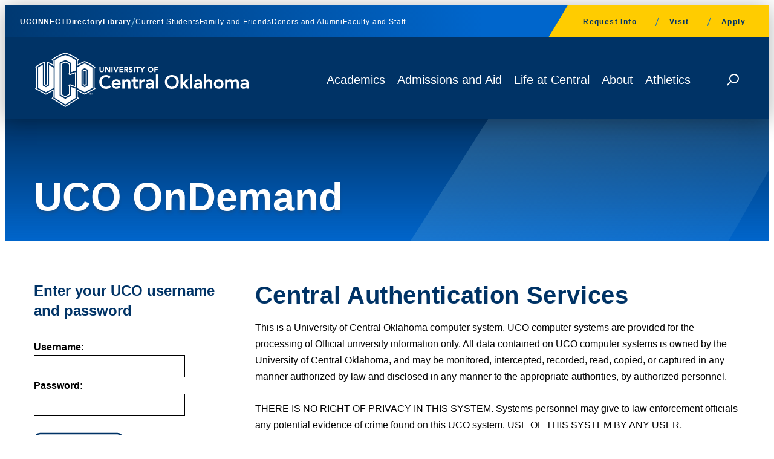

--- FILE ---
content_type: text/html;charset=UTF-8
request_url: https://centralauth.uco.edu/cas/login?service=https%3A%2F%2Fcentralauth.uco.edu%2Fcas%2Fidp%2Fprofile%2FSAML2%2FCallback%3Fsrid%3D_71a99c51de7f52be602ef03db1fb21040e9c708d24%26entityId%3Dhttps%253A%252F%252Fstreaming.uco.edu
body_size: 47163
content:
<!DOCTYPE html><html>
<head>
    <title>Central Authentication Services - University of Central Oklahoma</title>
    <link rel="icon" href="/cas/favicon.ico" type="image/x-icon"/>
	
	
	<meta charset="UTF-8"/><meta content="width=device-width" name="viewport"/><link href="https://www.uco.edu/uco-theme/_files/css/style.css?1718033674810" media="all" rel="stylesheet"/><script src="https://www.uco.edu/uco-theme/_files/js/script.js" type="module"></script>
<link href="https://use.typekit.net/llt4ukc.css" rel="stylesheet"/><link href="../assets/favicon.ico" rel="icon" type="image/x-icon"/><!-- Google Tag Manager --><script>(function(w,d,s,l,i){w[l]=w[l]||[];w[l].push({'gtm.start':
new Date().getTime(),event:'gtm.js'});var f=d.getElementsByTagName(s)[0],
j=d.createElement(s),dl=l!='dataLayer'?'&amp;l='+l:'';j.async=true;j.src=
'https://www.googletagmanager.com/gtm.js?id='+i+dl;f.parentNode.insertBefore(j,f);
})(window,document,'script','dataLayer','GTM-N8WCP6');</script>
<!-- End Google Tag Manager --><script type="text/javascript" src="//ajax.googleapis.com/ajax/libs/jquery/1.11.3/jquery.min.js"></script>
</head>
<body id="cas" class="login">
    <header class="header relative">
    

  <div class="header__sentinel" data-stuck="true"></div>
  <div class="header__main" data-stuck="true">
       
      <a class="header__logo" href="https://uco.edu">
         <span class="screen-reader-text">Central Oklahoma</span>
         <svg xmlns="http://www.w3.org/2000/svg" fill="none" height="90" viewBox="0 0 353 90" width="353">
            <g>
               <path d="M122.221 42.7012C121.423 41.8389 120.654 41.2628 119.909 40.973C119.165 40.6868 118.413 40.5418 117.658 40.5418C116.536 40.5418 115.519 40.7411 114.613 41.1433C113.703 41.5454 112.923 42.0997 112.268 42.8099C111.614 43.52 111.111 44.3497 110.751 45.2953C110.395 46.2409 110.215 47.259 110.215 48.3495C110.215 49.5234 110.395 50.603 110.751 51.5885C111.107 52.574 111.614 53.429 112.268 54.15C112.923 54.871 113.703 55.4362 114.613 55.8456C115.522 56.2586 116.536 56.4615 117.658 56.4615C118.536 56.4615 119.388 56.2514 120.215 55.8311C121.042 55.4108 121.811 54.7369 122.527 53.8094L125.713 56.0919C124.735 57.4506 123.537 58.436 122.131 59.0556C120.722 59.6715 119.222 59.9831 117.63 59.9831C115.954 59.9831 114.419 59.7114 113.02 59.1643C111.621 58.6208 110.417 57.8491 109.406 56.8492C108.396 55.8528 107.605 54.6536 107.033 53.2551C106.461 51.8566 106.177 50.3023 106.177 48.5959C106.177 46.8894 106.461 45.259 107.033 43.8279C107.605 42.3968 108.396 41.1795 109.406 40.1723C110.417 39.1651 111.621 38.3861 113.02 37.8427C114.419 37.2992 115.954 37.0239 117.63 37.0239C119.1 37.0239 120.463 37.2847 121.718 37.8101C122.973 38.3354 124.141 39.2267 125.224 40.4802L122.221 42.7012Z" fill="white"/><path d="M130.308 53.3167C130.43 54.4289 130.858 55.2912 131.595 55.9071C132.329 56.5231 133.217 56.8346 134.26 56.8346C135.18 56.8346 135.95 56.6462 136.572 56.2622C137.194 55.8818 137.74 55.4035 138.211 54.8275L140.843 56.8346C139.988 57.9034 139.028 58.6643 137.963 59.1172C136.902 59.57 135.788 59.7947 134.626 59.7947C133.523 59.7947 132.483 59.6099 131.502 59.2403C130.52 58.8708 129.675 58.3454 128.96 57.6679C128.244 56.9904 127.68 56.1716 127.259 55.2151C126.842 54.2587 126.63 53.1935 126.63 52.0196C126.63 50.8458 126.838 49.7842 127.259 48.8241C127.676 47.8676 128.244 47.0488 128.96 46.3713C129.675 45.6938 130.52 45.1684 131.502 44.7989C132.48 44.4293 133.523 44.2446 134.626 44.2446C135.648 44.2446 136.582 44.4257 137.427 44.7844C138.272 45.1431 138.999 45.6648 139.603 46.3423C140.207 47.0198 140.674 47.8604 141.012 48.8567C141.35 49.853 141.516 51.0015 141.516 52.2986V53.3167H130.308ZM137.841 50.5378C137.819 49.4473 137.485 48.5886 136.831 47.9618C136.176 47.335 135.27 47.0198 134.105 47.0198C133.001 47.0198 132.131 47.3386 131.487 47.9763C130.844 48.614 130.452 49.469 130.308 50.5378H137.841Z" fill="white"/><path d="M144.331 44.6141H147.823V46.9908H147.884C148.233 46.2481 148.761 45.6068 149.477 45.0634C150.192 44.5199 151.159 44.2446 152.386 44.2446C153.367 44.2446 154.198 44.4112 154.881 44.7373C155.564 45.067 156.121 45.4981 156.549 46.0343C156.977 46.5706 157.286 47.1865 157.47 47.8857C157.653 48.585 157.747 49.3168 157.747 50.0777V59.4287H154.072V51.929C154.072 51.5196 154.05 51.0595 154.011 50.5559C153.971 50.0523 153.863 49.5777 153.691 49.1357C153.518 48.6937 153.249 48.3241 152.878 48.0234C152.511 47.7263 152.012 47.5778 151.379 47.5778C150.746 47.5778 150.25 47.6792 149.833 47.8857C149.415 48.0922 149.067 48.3676 148.79 48.719C148.513 49.0705 148.315 49.469 148.193 49.9219C148.071 50.3748 148.01 50.8494 148.01 51.3421V59.4287H144.335V44.6177L144.331 44.6141Z" fill="white"/><path d="M159.581 47.7626V44.6141H162.612V40.3245H166.286V44.6141H170.328V47.7626H166.286V54.2442C166.286 54.9869 166.423 55.5702 166.7 56.0014C166.977 56.4325 167.523 56.6499 168.34 56.6499C168.667 56.6499 169.023 56.6137 169.411 56.5412C169.799 56.4687 170.105 56.3528 170.332 56.1861V59.302C169.943 59.4867 169.469 59.6172 168.908 59.6896C168.347 59.7621 167.851 59.7983 167.423 59.7983C166.441 59.7983 165.643 59.6896 165.017 59.4759C164.395 59.2585 163.906 58.9324 163.547 58.4868C163.191 58.0448 162.942 57.4941 162.809 56.8347C162.676 56.1753 162.612 55.4144 162.612 54.5522V47.7626H159.581Z" fill="white"/><path d="M172.597 44.6141H176.272V46.9582H176.333C176.743 46.096 177.322 45.4257 178.077 44.9511C178.832 44.4765 179.698 44.241 180.68 44.241C180.903 44.241 181.122 44.2627 181.338 44.3026C181.554 44.346 181.773 44.3968 181.996 44.4583V48.0379C181.69 47.9546 181.388 47.8894 181.094 47.8386C180.799 47.7879 180.507 47.7626 180.22 47.7626C179.364 47.7626 178.674 47.922 178.152 48.2408C177.631 48.5596 177.232 48.9256 176.959 49.335C176.685 49.7444 176.498 50.1574 176.408 50.5704C176.315 50.9834 176.272 51.2914 176.272 51.4979V59.4288H172.597V44.6178V44.6141Z" fill="white"/><path d="M193.085 57.389H192.992C192.459 58.2332 191.787 58.8455 190.971 59.2259C190.155 59.6063 189.256 59.7983 188.274 59.7983C187.602 59.7983 186.944 59.7041 186.3 59.5193C185.656 59.3346 185.085 59.0556 184.585 58.686C184.085 58.3165 183.682 57.8527 183.377 57.2984C183.071 56.7441 182.917 56.0956 182.917 55.3528C182.917 54.5521 183.06 53.8674 183.344 53.3022C183.628 52.737 184.013 52.2624 184.491 51.882C184.97 51.5015 185.527 51.1972 186.16 50.9726C186.793 50.748 187.451 50.5777 188.134 50.4654C188.817 50.353 189.507 50.2806 190.201 50.248C190.895 50.2154 191.55 50.2009 192.161 50.2009H193.082V49.7987C193.082 48.8712 192.765 48.1792 192.132 47.7155C191.499 47.2517 190.694 47.0198 189.712 47.0198C188.936 47.0198 188.213 47.1575 187.537 47.4365C186.865 47.7155 186.282 48.0886 185.789 48.5633L183.859 46.6177C184.675 45.7735 185.628 45.1685 186.721 44.7953C187.814 44.4257 188.939 44.241 190.104 44.241C191.147 44.241 192.024 44.3605 192.736 44.596C193.452 44.8315 194.042 45.1359 194.513 45.5054C194.984 45.875 195.343 46.3025 195.599 46.7843C195.854 47.2698 196.037 47.7553 196.149 48.2517C196.26 48.7444 196.328 49.2226 196.346 49.6864C196.368 50.1501 196.379 50.5559 196.379 50.9037V59.4215H193.071V57.3854L193.085 57.389ZM192.869 52.7913H192.104C191.593 52.7913 191.021 52.8131 190.388 52.8529C189.756 52.8928 189.159 52.9906 188.598 53.1464C188.037 53.3022 187.562 53.5268 187.174 53.8239C186.785 54.121 186.591 54.5377 186.591 55.0739C186.591 55.4253 186.667 55.7188 186.821 55.9543C186.976 56.1898 187.174 56.3927 187.418 56.5557C187.663 56.7224 187.94 56.8383 188.245 56.9107C188.551 56.9832 188.857 57.0194 189.166 57.0194C190.432 57.0194 191.366 56.7151 191.967 56.1101C192.567 55.5014 192.869 54.6753 192.869 53.6246V52.7913Z" fill="white"/><path d="M199.791 36.1H203.466V59.4287H199.791V36.1Z" fill="white"/><path d="M214.702 48.5959C214.702 46.8496 214.987 45.259 215.558 43.8279C216.13 42.3968 216.921 41.1795 217.931 40.1723C218.942 39.1651 220.146 38.3861 221.545 37.8427C222.944 37.2992 224.479 37.0239 226.155 37.0239C227.848 37.0021 229.402 37.2557 230.808 37.7811C232.217 38.3064 233.432 39.0709 234.45 40.0817C235.471 41.0889 236.266 42.3026 236.838 43.7229C237.409 45.1431 237.693 46.7264 237.693 48.4763C237.693 50.2262 237.406 51.737 236.838 53.1355C236.266 54.534 235.471 55.7369 234.45 56.7441C233.429 57.7513 232.213 58.5375 230.808 59.1063C229.398 59.6715 227.848 59.965 226.155 59.9867C224.479 59.9867 222.944 59.715 221.545 59.1679C220.146 58.6208 218.942 57.8527 217.931 56.8528C216.921 55.8564 216.13 54.6572 215.558 53.2587C214.987 51.8602 214.702 50.3059 214.702 48.5995V48.5959ZM218.744 48.3495C218.744 49.5234 218.924 50.603 219.28 51.5885C219.636 52.574 220.143 53.429 220.797 54.15C221.452 54.871 222.232 55.4362 223.142 55.8456C224.051 56.2586 225.065 56.4615 226.187 56.4615C227.309 56.4615 228.33 56.255 229.251 55.8456C230.171 55.4325 230.955 54.8674 231.609 54.15C232.264 53.429 232.767 52.5776 233.123 51.5885C233.479 50.5994 233.659 49.5197 233.659 48.3495C233.659 47.259 233.479 46.2409 233.123 45.2953C232.767 44.3497 232.26 43.52 231.609 42.8099C230.955 42.0998 230.171 41.5454 229.251 41.1433C228.33 40.7411 227.309 40.5418 226.187 40.5418C225.065 40.5418 224.048 40.7411 223.142 41.1433C222.232 41.5454 221.452 42.0998 220.797 42.8099C220.143 43.52 219.639 44.3497 219.28 45.2953C218.924 46.2409 218.744 47.259 218.744 48.3495Z" fill="white"/><path d="M240.426 36.1H244.101V50.7588L249.764 44.6177H254.482L248.171 51.3457L254.877 59.4324H250.009L244.158 51.8711H244.097V59.4324H240.422V36.1036L240.426 36.1Z" fill="white"/><path d="M256.319 36.1H259.994V59.4287H256.319V36.1Z" fill="white"/><path d="M272.798 57.389H272.705C272.172 58.2332 271.5 58.8455 270.684 59.2259C269.868 59.6063 268.969 59.7983 267.987 59.7983C267.315 59.7983 266.657 59.7041 266.013 59.5193C265.369 59.3346 264.798 59.0556 264.298 58.686C263.798 58.3165 263.395 57.8527 263.09 57.2984C262.784 56.7441 262.629 56.0956 262.629 55.3528C262.629 54.5521 262.773 53.8674 263.057 53.3022C263.341 52.737 263.726 52.2624 264.204 51.882C264.683 51.5015 265.24 51.1972 265.873 50.9726C266.506 50.748 267.164 50.5777 267.847 50.4654C268.53 50.353 269.22 50.2806 269.914 50.248C270.608 50.2154 271.263 50.2009 271.874 50.2009H272.794V49.7987C272.794 48.8712 272.478 48.1792 271.845 47.7155C271.212 47.2517 270.407 47.0198 269.425 47.0198C268.649 47.0198 267.926 47.1575 267.25 47.4365C266.578 47.7155 265.995 48.0886 265.502 48.5633L263.572 46.6177C264.388 45.7735 265.341 45.1685 266.434 44.7953C267.527 44.4257 268.652 44.241 269.817 44.241C270.86 44.241 271.737 44.3605 272.449 44.596C273.165 44.8315 273.755 45.1359 274.226 45.5054C274.697 45.875 275.056 46.3025 275.311 46.7843C275.567 47.2698 275.75 47.7553 275.862 48.2517C275.973 48.7444 276.041 49.2226 276.059 49.6864C276.081 50.1501 276.092 50.5559 276.092 50.9037V59.4215H272.784V57.3854L272.798 57.389ZM272.582 52.7913H271.816C271.306 52.7913 270.734 52.8131 270.101 52.8529C269.468 52.8928 268.872 52.9906 268.311 53.1464C267.75 53.3022 267.275 53.5268 266.887 53.8239C266.498 54.121 266.304 54.5377 266.304 55.0739C266.304 55.4253 266.38 55.7188 266.534 55.9543C266.689 56.1898 266.887 56.3927 267.131 56.5557C267.376 56.7224 267.653 56.8383 267.958 56.9107C268.264 56.9832 268.57 57.0194 268.879 57.0194C270.144 57.0194 271.079 56.7151 271.68 56.1101C272.28 55.5014 272.582 54.6753 272.582 53.6246V52.7913Z" fill="white"/><path d="M283.118 46.6829H283.179C283.463 46.067 283.97 45.5054 284.696 45.0018C285.419 44.4982 286.354 44.2446 287.497 44.2446C288.479 44.2446 289.31 44.4112 289.993 44.7373C290.676 45.067 291.233 45.4981 291.661 46.0344C292.089 46.5706 292.398 47.1865 292.582 47.8857C292.765 48.585 292.858 49.3168 292.858 50.0777V59.4287H289.184V51.929C289.184 51.5196 289.162 51.0595 289.123 50.5559C289.083 50.0523 288.975 49.5777 288.803 49.1357C288.63 48.6937 288.36 48.3241 287.99 48.0234C287.623 47.7263 287.123 47.5778 286.491 47.5778C285.858 47.5778 285.361 47.6792 284.944 47.8857C284.527 48.0922 284.178 48.3676 283.902 48.719C283.625 49.0705 283.427 49.469 283.305 49.9219C283.182 50.3748 283.121 50.8494 283.121 51.3421V59.4287H279.447V36.1H283.121V46.6829H283.118Z" fill="white"/><path d="M295.67 52.0196C295.67 50.8458 295.879 49.7842 296.3 48.8241C296.717 47.8676 297.285 47.0488 298 46.3713C298.716 45.6938 299.561 45.1684 300.542 44.7989C301.52 44.4293 302.563 44.2446 303.667 44.2446C304.771 44.2446 305.81 44.4293 306.792 44.7989C307.77 45.1684 308.618 45.6938 309.334 46.3713C310.049 47.0488 310.614 47.8676 311.035 48.8241C311.452 49.7806 311.664 50.8458 311.664 52.0196C311.664 53.1935 311.455 54.255 311.035 55.2151C310.618 56.1716 310.049 56.9904 309.334 57.6679C308.618 58.3454 307.773 58.8708 306.792 59.2403C305.81 59.6099 304.771 59.7947 303.667 59.7947C302.563 59.7947 301.524 59.6099 300.542 59.2403C299.561 58.8708 298.716 58.3454 298 57.6679C297.285 56.9904 296.72 56.1716 296.3 55.2151C295.882 54.2587 295.67 53.1935 295.67 52.0196ZM299.345 52.0196C299.345 52.5957 299.442 53.15 299.636 53.6862C299.831 54.2224 300.115 54.6934 300.492 55.1065C300.87 55.5195 301.323 55.8492 301.855 56.0955C302.387 56.3419 302.988 56.4651 303.664 56.4651C304.34 56.4651 304.94 56.3419 305.469 56.0955C306.001 55.8492 306.454 55.5195 306.831 55.1065C307.209 54.697 307.493 54.2224 307.687 53.6862C307.881 53.15 307.978 52.5957 307.978 52.0196C307.978 51.4436 307.881 50.8892 307.687 50.353C307.493 49.8168 307.205 49.3458 306.831 48.9328C306.454 48.5234 305.997 48.1937 305.469 47.9437C304.936 47.6973 304.336 47.5741 303.664 47.5741C302.991 47.5741 302.387 47.6973 301.855 47.9437C301.323 48.1901 300.87 48.5198 300.492 48.9328C300.115 49.3458 299.827 49.8168 299.636 50.353C299.442 50.8892 299.345 51.4436 299.345 52.0196Z" fill="white"/><path d="M314.321 44.6141H317.813V46.9292H317.874C318.201 46.23 318.726 45.6068 319.452 45.0634C320.175 44.5199 321.153 44.2446 322.376 44.2446C324.68 44.2446 326.212 45.1612 326.967 46.9908C327.499 46.0452 328.161 45.3496 328.959 44.9076C329.754 44.4656 330.703 44.2446 331.807 44.2446C332.789 44.2446 333.616 44.4112 334.288 44.7373C334.96 45.067 335.507 45.5199 335.928 46.0959C336.345 46.672 336.647 47.3459 336.83 48.1176C337.014 48.8893 337.107 49.719 337.107 50.603V59.4287H333.432V51.0341C333.432 50.5813 333.393 50.1429 333.31 49.7226C333.227 49.3023 333.084 48.9292 332.882 48.6103C332.677 48.2915 332.404 48.0379 332.055 47.8531C331.706 47.6683 331.26 47.5741 330.707 47.5741C330.153 47.5741 329.65 47.6828 329.25 47.8966C328.851 48.114 328.528 48.4002 328.272 48.7589C328.017 49.1176 327.834 49.5306 327.722 49.9943C327.611 50.4581 327.553 50.9255 327.553 51.3965V59.4179H323.879V50.5921C323.879 49.6646 323.684 48.9328 323.296 48.3857C322.908 47.8422 322.264 47.5669 321.365 47.5669C320.754 47.5669 320.236 47.6683 319.819 47.8749C319.402 48.0814 319.053 48.3567 318.776 48.7082C318.499 49.0596 318.302 49.4581 318.179 49.911C318.057 50.3639 317.996 50.8385 317.996 51.3312V59.4179H314.321V44.6069V44.6141Z" fill="white"/><path d="M349.692 57.389H349.599C349.066 58.2332 348.394 58.8455 347.578 59.2259C346.762 59.6063 345.863 59.7983 344.881 59.7983C344.209 59.7983 343.551 59.7041 342.907 59.5193C342.263 59.3346 341.692 59.0556 341.192 58.686C340.692 58.3165 340.289 57.8527 339.984 57.2984C339.678 56.7441 339.523 56.0956 339.523 55.3528C339.523 54.5521 339.667 53.8674 339.951 53.3022C340.235 52.737 340.62 52.2624 341.098 51.882C341.577 51.5015 342.134 51.1972 342.767 50.9726C343.4 50.748 344.058 50.5777 344.741 50.4654C345.424 50.353 346.114 50.2806 346.808 50.248C347.502 50.2154 348.157 50.2009 348.768 50.2009H349.688V49.7987C349.688 48.8712 349.372 48.1792 348.739 47.7155C348.106 47.2517 347.301 47.0198 346.319 47.0198C345.543 47.0198 344.82 47.1575 344.144 47.4365C343.471 47.7155 342.889 48.0886 342.4 48.5633L340.469 46.6177C341.285 45.7735 342.238 45.1685 343.331 44.7953C344.424 44.4257 345.55 44.241 346.715 44.241C347.758 44.241 348.635 44.3605 349.347 44.596C350.062 44.8315 350.652 45.1359 351.123 45.5054C351.594 45.875 351.954 46.3025 352.209 46.7843C352.464 47.2698 352.648 47.7553 352.759 48.2517C352.871 48.7444 352.939 49.2226 352.957 49.6864C352.978 50.1501 352.989 50.5559 352.989 50.9037V59.4215H349.681V57.3854L349.692 57.389ZM349.476 52.7913H348.71C348.2 52.7913 347.628 52.8131 346.995 52.8529C346.362 52.8928 345.765 52.9906 345.205 53.1464C344.644 53.3022 344.169 53.5268 343.781 53.8239C343.392 54.121 343.198 54.5377 343.198 55.0739C343.198 55.4253 343.274 55.7188 343.428 55.9543C343.583 56.1898 343.781 56.3927 344.025 56.5557C344.27 56.7224 344.547 56.8383 344.852 56.9107C345.158 56.9832 345.463 57.0194 345.773 57.0194C347.038 57.0194 347.973 56.7151 348.574 56.1101C349.174 55.5014 349.476 54.6753 349.476 53.6246V52.7913Z" fill="white"/><path d="M113.84 28.8539C113.84 29.3684 113.761 29.8394 113.61 30.2741C113.455 30.7053 113.228 31.0821 112.923 31.4009C112.621 31.7197 112.24 31.9697 111.787 32.1473C111.333 32.3248 110.812 32.4154 110.222 32.4154C109.633 32.4154 109.097 32.3248 108.644 32.1473C108.191 31.9697 107.813 31.7197 107.511 31.4009C107.209 31.0821 106.979 30.7089 106.824 30.2741C106.67 29.843 106.594 29.3684 106.594 28.8539V23.5353H108.486V28.7814C108.486 29.0496 108.529 29.2995 108.615 29.5278C108.701 29.756 108.82 29.9553 108.975 30.122C109.129 30.2886 109.313 30.4191 109.525 30.5133C109.741 30.6075 109.971 30.6546 110.222 30.6546C110.474 30.6546 110.704 30.6075 110.913 30.5133C111.125 30.4191 111.305 30.2886 111.459 30.122C111.614 29.9553 111.733 29.756 111.819 29.5278C111.902 29.2995 111.945 29.0496 111.945 28.7814V23.5353H113.84V28.8539Z" fill="white"/><path d="M116.011 23.5353H118.582L122.236 29.5532H122.261V23.5353H124.156V32.1944H121.678L117.928 26.0316H117.903V32.1944H116.011V23.5353Z" fill="white"/><path d="M126.302 23.5353H128.197V32.1944H126.302V23.5353Z" fill="white"/><path d="M129.495 23.5353H131.656L133.781 29.209H133.807L135.968 23.5353H137.996L134.45 32.1944H132.933L129.499 23.5353H129.495Z" fill="white"/><path d="M139.383 23.5353H145.223V25.2961H141.278V26.912H145.004V28.6728H141.278V30.4336H145.442V32.1944H139.387V23.5353H139.383Z" fill="white"/><path d="M147.384 23.5353H150.71C151.145 23.5353 151.562 23.5788 151.954 23.6621C152.346 23.7491 152.691 23.8904 152.986 24.0896C153.281 24.2889 153.515 24.557 153.691 24.8976C153.863 25.2382 153.953 25.6584 153.953 26.162C153.953 26.7743 153.795 27.2924 153.479 27.7199C153.162 28.1475 152.702 28.4192 152.094 28.5315L154.277 32.1871H152.008L150.21 28.7271H149.275V32.1871H147.384V23.5281V23.5353ZM149.275 27.1185H150.394C150.563 27.1185 150.742 27.1113 150.933 27.1004C151.123 27.0895 151.296 27.0497 151.447 26.9917C151.602 26.9301 151.728 26.8359 151.828 26.7055C151.929 26.5751 151.979 26.3903 151.979 26.1548C151.979 25.9338 151.936 25.7599 151.846 25.6294C151.756 25.499 151.645 25.3976 151.508 25.3287C151.372 25.2599 151.213 25.2128 151.034 25.1874C150.854 25.1621 150.681 25.1512 150.512 25.1512H149.275V27.1185Z" fill="white"/><path d="M159.922 25.6512C159.767 25.4555 159.559 25.3106 159.296 25.2164C159.034 25.1222 158.786 25.0751 158.549 25.0751C158.412 25.0751 158.268 25.0896 158.124 25.1222C157.977 25.1548 157.84 25.2055 157.711 25.2744C157.581 25.3432 157.477 25.4338 157.394 25.5497C157.312 25.662 157.272 25.8033 157.272 25.9664C157.272 26.2272 157.369 26.4265 157.563 26.5642C157.758 26.7018 158.002 26.8214 158.297 26.9192C158.592 27.017 158.908 27.1149 159.25 27.2127C159.588 27.3105 159.908 27.4482 160.203 27.6293C160.497 27.8105 160.742 28.0496 160.936 28.3503C161.13 28.651 161.227 29.0568 161.227 29.5604C161.227 30.064 161.137 30.4626 160.961 30.8212C160.781 31.1799 160.544 31.477 160.239 31.7125C159.936 31.948 159.584 32.1255 159.181 32.2379C158.782 32.3502 158.358 32.4081 157.912 32.4081C157.355 32.4081 156.837 32.3212 156.359 32.1509C155.881 31.9806 155.438 31.7016 155.025 31.3176L156.373 29.8249C156.567 30.0858 156.812 30.2887 157.107 30.43C157.402 30.5713 157.707 30.6437 158.024 30.6437C158.178 30.6437 158.333 30.6256 158.491 30.5894C158.649 30.5531 158.789 30.4988 158.915 30.4227C159.041 30.3502 159.142 30.256 159.217 30.1401C159.293 30.0278 159.332 29.8901 159.332 29.738C159.332 29.4771 159.232 29.2706 159.034 29.1184C158.836 28.9662 158.588 28.8394 158.286 28.7344C157.988 28.6293 157.664 28.5206 157.315 28.4155C156.966 28.3105 156.643 28.1656 156.344 27.988C156.046 27.8105 155.798 27.5714 155.596 27.2779C155.399 26.9844 155.298 26.5968 155.298 26.1149C155.298 25.633 155.388 25.2418 155.571 24.8903C155.755 24.5389 155.996 24.2454 156.301 24.0099C156.603 23.7744 156.956 23.5969 157.351 23.4773C157.747 23.3578 158.157 23.2998 158.577 23.2998C159.063 23.2998 159.534 23.3686 159.983 23.5063C160.436 23.644 160.846 23.8759 161.209 24.2019L159.911 25.633L159.922 25.6512Z" fill="white"/><path d="M163.04 23.5353H164.934V32.1944H163.04V23.5353Z" fill="white"/><path d="M168.742 25.2236H166.29V23.5353H173.086V25.2236H170.634V32.1944H168.739V25.2236H168.742Z" fill="white"/><path d="M176.585 28.5025L173.356 23.5389H175.711L177.53 26.7816L179.461 23.5389H181.708L178.479 28.5025V32.1944H176.585V28.5025Z" fill="white"/><path d="M186.318 27.8648C186.318 27.1728 186.433 26.5424 186.663 25.9808C186.893 25.4193 187.217 24.941 187.627 24.5425C188.037 24.1439 188.529 23.8432 189.094 23.6331C189.658 23.4193 190.281 23.3143 190.949 23.3143C191.618 23.3143 192.24 23.4193 192.805 23.6331C193.369 23.8432 193.862 24.1476 194.272 24.5425C194.685 24.9374 195.005 25.4156 195.235 25.9808C195.465 26.5424 195.581 27.1728 195.581 27.8648C195.581 28.5568 195.465 29.1872 195.235 29.7488C195.005 30.3104 194.685 30.7922 194.272 31.1871C193.858 31.5821 193.369 31.8864 192.805 32.0965C192.237 32.3103 191.618 32.4154 190.949 32.4154C190.281 32.4154 189.658 32.3103 189.094 32.0965C188.526 31.8828 188.037 31.5821 187.627 31.1871C187.213 30.7922 186.893 30.314 186.663 29.7488C186.433 29.1872 186.318 28.5604 186.318 27.8648ZM188.285 27.8648C188.285 28.2742 188.346 28.6474 188.472 28.9843C188.598 29.3213 188.778 29.6147 189.011 29.8647C189.245 30.1147 189.525 30.3067 189.856 30.4444C190.183 30.5821 190.55 30.6509 190.957 30.6509C191.363 30.6509 191.726 30.5821 192.053 30.4444C192.38 30.3067 192.661 30.1111 192.898 29.8647C193.132 29.6147 193.312 29.3213 193.438 28.9843C193.563 28.6474 193.625 28.2742 193.625 27.8648C193.625 27.4554 193.563 27.0931 193.438 26.7525C193.312 26.4083 193.132 26.1149 192.898 25.8649C192.664 25.6149 192.38 25.4229 192.053 25.2852C191.726 25.1475 191.359 25.0787 190.957 25.0787C190.554 25.0787 190.187 25.1475 189.856 25.2852C189.529 25.4229 189.249 25.6185 189.011 25.8649C188.778 26.1149 188.598 26.4083 188.472 26.7525C188.346 27.0931 188.285 27.4663 188.285 27.8648Z" fill="white"/><path d="M197.375 23.5353H203.139V25.2961H199.266V27.0569H202.847V28.8177H199.266V32.1944H197.371V23.5353H197.375Z" fill="white"/><path d="M27.3237 75.5839L29.0029 73.4717V63.4467L17.9317 69.6023L0 59.7222L1.68998 57.4506V25.6403L0.0251699 23.7164L0.722734 23.1875C0.722734 23.1875 4.03077 20.6731 6.40393 19.3108C9.65444 17.4558 15.0048 15.5573 15.0264 15.5501L16.1123 15.1661V52.0704L17.022 52.6428L17.8814 53.1826L18.7408 52.6428L19.6505 52.0704V15.0791L20.7364 15.4704C20.7364 15.4704 24.6233 16.8616 27.0288 18.1478C27.6473 18.4811 28.388 18.9231 29.0065 19.3036V13.8654L27.4459 11.3727L28.0356 10.9198C28.0608 10.9054 32.2642 7.65911 37.3593 5.0469C43.6661 1.81152 49.6817 0.0724608 49.7069 0.0615917L49.919 0L50.1384 0.0543456C50.1743 0.0652148 55.949 1.5724 62.5075 5.05414C67.7788 7.85113 71.7844 10.9054 71.806 10.9198L72.3993 11.3727L70.8352 13.8654V19.3434C71.9354 18.6732 72.8631 18.1587 74.2295 17.4558C77.1276 15.9559 81.7769 14.1697 81.7912 14.1625L82.0897 14.0465L82.3845 14.1661C82.3845 14.1661 87.8931 16.3725 91.2731 18.2384C94.5739 20.0644 99.2555 23.452 99.2699 23.4592L99.9962 23.9845L98.3206 25.9265V57.447L100.011 59.7186L82.0897 69.595L70.5619 63.4177L70.5871 73.4572L72.6042 75.5296L49.9226 90L27.3237 75.5839ZM30.6281 74.0405L30.4519 74.2687L29.7292 75.1781L49.9226 88.0617L70.0333 75.2325L68.9582 74.1311L68.9295 60.6896L82.0789 67.7292L97.5871 59.1896L96.6954 57.994V25.3106L97.5943 24.2744C96.1525 23.2599 92.884 20.9992 90.4964 19.6804C87.7169 18.1406 83.2655 16.2928 82.0825 15.811C81.0218 16.2276 77.3182 17.7022 74.9774 18.9159C73.1616 19.8579 72.1943 20.4122 70.4648 21.5064L69.2171 22.2962V13.3944L70.2275 11.7858C68.9366 10.8546 65.7113 8.6011 61.756 6.50336C56.1072 3.50348 51.0517 2.00717 49.955 1.70283C48.8547 2.03977 43.5726 3.69913 38.0964 6.51061C34.2706 8.47067 30.9338 10.8184 29.6213 11.7821L30.6317 13.398V22.2817L29.3804 21.4738C29.3804 21.4738 27.4855 20.2528 26.2629 19.597C24.7887 18.8036 22.5846 17.9196 21.2793 17.4196V52.9761L20.8946 53.2152L19.6037 54.0304L17.8814 55.1137L17.4535 54.8456L16.1626 54.0304L14.4871 52.9761V17.4957C12.7683 18.1478 9.38836 19.4847 7.20937 20.7347C5.63086 21.6368 3.49861 23.1694 2.40911 23.9701L3.32242 25.0244V57.9977L3.15702 58.2187L2.43069 59.1933L17.9281 67.7328L30.6281 60.6715V74.0441V74.0405ZM42.4076 69.8124V18.3688L42.7995 18.1297C42.7995 18.1297 44.8059 16.9015 46.2298 16.2385C47.571 15.6189 49.6457 14.9161 49.6601 14.9088L49.9298 14.8182L50.1995 14.9161C50.1995 14.9161 52.3066 15.6914 53.6621 16.3508C55.1004 17.0573 57.114 18.3435 57.1284 18.3507L57.5095 18.5898V33.4008C57.5023 34.1218 57.3333 34.7377 57.1715 35.1725L57.5958 35.5094L67.5667 31.9733L67.5811 44.7736L67.5703 57.5738L57.5958 54.0341L57.1751 54.371C57.3369 54.8021 57.5059 55.4217 57.5095 56.1427V69.5769L49.9262 73.7579L42.404 69.8052L42.4076 69.8124ZM44.0365 44.183V68.8197L49.9118 71.9065L55.8843 68.6132V56.1499C55.8843 55.726 55.78 55.3057 55.6721 55.0014C55.5643 54.6971 55.4708 54.5413 55.4708 54.5413L55.1184 53.9254L57.2974 52.1899L65.9486 55.2586L65.9558 44.7736L65.9486 34.2849L57.2938 37.3572L55.1184 35.6181L55.4708 35.0058C55.4492 34.9913 55.8915 34.2522 55.8843 33.4008V19.5028C55.237 19.1043 53.9066 18.2927 52.9538 17.8254C52.0009 17.358 50.5195 16.7856 49.9154 16.5573C49.3185 16.7674 47.8515 17.2928 46.913 17.7275C45.9817 18.1587 44.6801 18.9123 44.0365 19.2927V44.1758V44.183ZM78.7421 53.3493V29.6474L82.0825 27.9952L84.9734 29.4227L85.4301 29.6474V53.3493L82.0825 55.0702L78.7421 53.3493ZM80.3709 30.6727V52.3457L82.0861 53.2297L83.8012 52.3457V30.6727L82.0861 29.8249L80.3709 30.6727Z" fill="white"/><path d="M67.2072 29.5858V12.7459C67.2072 12.7459 63.7373 10.38 59.6418 8.23879C55.2659 5.94903 49.9191 4.60126 49.9191 4.60126C49.9191 4.60126 45.349 5.67005 40.1963 8.23879C35.9966 10.3329 32.8431 12.7459 32.8431 12.7459V74.5839L41.4872 79.9859L49.9191 85.3879L58.351 79.9859L66.7829 74.5839L66.7901 67.24L66.7973 59.8961L63.2303 58.5484L59.6634 57.2006V64.2112L59.6526 71.2181L54.7841 74.0188L49.9155 76.8194L45.0469 74.0188L40.1784 71.2181V16.9848C40.1784 16.9848 41.5591 15.8617 44.1876 14.5936C46.852 13.3074 49.9155 12.2024 49.9155 12.2024C49.9155 12.2024 52.8172 13.0937 55.6434 14.5936C58.2647 15.9849 59.6526 16.9848 59.6526 16.9848V31.9154L63.2196 30.7524L67.2036 29.5894L67.2072 29.5858Z" fill="white"/><path d="M41.3181 80.2649L32.5231 74.7615V12.5865L32.6489 12.4887C32.6489 12.4887 35.8275 10.0612 40.0525 7.94898C45.2446 5.36213 49.8327 4.2897 49.8471 4.28246L49.919 4.26434L49.9981 4.28608C49.9981 4.28608 55.3665 5.63748 59.7892 7.9526C63.9027 10.1047 67.3797 12.4742 67.3869 12.4778L67.5307 12.572V29.8285L63.3202 31.0567L59.3362 32.3538V17.1515C58.9334 16.8762 57.6354 16.0102 55.496 14.8799C53.0077 13.5574 50.4584 12.7133 49.9262 12.543C49.3725 12.7459 46.6901 13.7458 44.3277 14.8835C42.1775 15.9233 40.8867 16.8508 40.5019 17.1406V71.0261L45.2087 73.7326L49.9154 76.439L54.6222 73.7326L59.329 71.0261V64.2076L59.3398 56.7332L63.3418 58.2441L67.1172 59.6715L67.11 67.2401L67.1029 74.7615L58.5235 80.2613L49.9154 85.7719L41.3145 80.2649H41.3181ZM33.1667 43.6649V74.3992L41.6597 79.7106L49.919 85.0002L58.1819 79.7106L66.4664 74.4028V67.2364L66.4772 60.1172L63.1224 58.8491L59.9942 57.6644V64.2003L59.987 71.3993L54.953 74.2941L49.9226 77.1853L44.8959 74.2941L39.8619 71.3993V16.8254L39.9805 16.7276C39.9805 16.7276 41.3972 15.5791 44.0545 14.2965C46.7404 13.0031 49.804 11.8945 49.8148 11.8945L49.9154 11.8546L50.0161 11.8872C50.0161 11.8872 52.9394 12.7821 55.798 14.3002C58.4336 15.6987 59.8324 16.7059 59.8431 16.7131L59.9798 16.8109V31.4625L63.1296 30.4336L66.8799 29.3394V12.9198C66.1931 12.4597 63.0865 10.409 59.4908 8.52866C55.4636 6.42005 50.5878 5.10851 49.9154 4.93461C49.315 5.08315 45.0792 6.16282 40.3365 8.52866C36.6545 10.3655 33.7852 12.4416 33.1595 12.9053V43.6613L33.1667 43.6649Z" fill="white"/><path clip-rule="evenodd" d="M82.086 25.441C82.086 25.441 80.3421 26.0968 79.2742 26.6294C78.138 27.1982 76.4624 28.2815 76.4624 28.2815V54.4978L79.2742 56.139L82.086 57.7803L84.8979 56.139L87.7097 54.4978V28.2815C87.7097 28.2815 86.0233 27.238 84.8979 26.6728C83.8264 26.1366 82.086 25.441 82.086 25.441ZM82.086 18.4051C82.086 18.4051 85.653 19.8144 89.5363 21.8071C92.0785 23.1114 94.4085 24.999 94.4085 24.999V58.2477L88.2455 61.6207L82.0825 64.9974L75.923 61.6207L69.76 58.2477V24.8613C69.76 24.8613 72.1332 23.1621 74.6322 21.8035C78.2962 19.8108 82.0825 18.4014 82.0825 18.4014L82.086 18.4051Z" fill="white" fill-rule="evenodd"/><path d="M75.7684 61.9106L69.4364 58.4433V24.6983L69.5694 24.6005C69.5694 24.6005 71.9534 22.894 74.474 21.5245C78.1596 19.5173 81.9602 18.1044 81.9674 18.1007L82.0789 18.0573L82.1939 18.1007C82.1939 18.1007 85.7752 19.5173 89.6766 21.5173C92.2619 22.8433 94.5955 24.7381 94.6027 24.7454L94.7249 24.8432V58.4397L88.3965 61.9069L82.0753 65.3669L75.7648 61.9069L75.7684 61.9106ZM70.0836 43.7917V58.0556L76.0812 61.3381L82.086 64.6315L88.0945 61.3381L94.0885 58.0556V25.1584C93.5851 24.7635 91.5643 23.2092 89.3925 22.0969C85.9334 20.3217 82.7297 19.0137 82.086 18.7529C81.4316 19.0029 78.0589 20.3144 74.7904 22.0933C72.6617 23.2491 70.623 24.6584 70.0872 25.0316V43.7881L70.0836 43.7917ZM79.1088 56.4216L76.1388 54.6862V28.1076L76.2862 28.0097C76.2862 28.0097 77.9654 26.9228 79.1268 26.3395C80.2199 25.7961 81.9638 25.1403 81.9674 25.1367L82.0825 25.0932L82.1975 25.1403C82.1975 25.1403 83.945 25.8359 85.0345 26.383C86.1851 26.9591 87.8679 28.0061 87.8715 28.0097L88.0261 28.1039V54.6898L85.0561 56.4253L82.0825 58.1607L79.1088 56.4253V56.4216ZM76.7824 43.5598V54.3094L79.4324 55.8565L82.0825 57.4035L84.7325 55.8565L87.3825 54.3094V28.4663C86.9438 28.1981 85.6566 27.4192 84.7505 26.9663C83.8659 26.5207 82.4852 25.9555 82.0789 25.7924C81.6761 25.9482 80.2918 26.4844 79.4144 26.9228C78.5047 27.3757 77.2139 28.1873 76.7824 28.4626V43.5598Z" fill="white"/><path d="M23.559 21.1187V40.1832L23.5518 54.5014L20.74 56.1427L17.9282 57.7839L15.1163 56.1427L12.3045 54.5014V21.1187C12.3045 21.1187 9.66525 22.1295 8.09393 23.0136C7.09073 23.5788 5.60571 24.6113 5.60571 24.6113V58.2513L11.7651 61.6243L17.9282 65.001L24.0912 61.6243L30.2506 58.2513V43.7917L30.2578 25.0026C30.2578 25.0026 28.7692 23.9302 27.766 23.3143C26.1875 22.3469 23.5554 21.1187 23.5554 21.1187H23.559Z" fill="white"/><path clip-rule="evenodd" d="M23.559 21.1187V40.1832L23.5518 54.5014L20.74 56.1427L17.9282 57.7839L15.1163 56.1427L12.3045 54.5014V21.1187C12.3045 21.1187 9.66525 22.1295 8.09393 23.0136C7.09073 23.5788 5.60571 24.6113 5.60571 24.6113V58.2513L11.7651 61.6243L17.9282 65.001L24.0912 61.6243L30.2506 58.2513V43.7917L30.2578 25.0026C30.2578 25.0026 28.7692 23.9302 27.766 23.3143C26.1875 22.3469 23.5554 21.1187 23.5554 21.1187H23.559Z" fill="white" fill-rule="evenodd"/><path d="M11.6141 61.9105L5.28564 58.4433V24.441L5.42228 24.3432C5.42228 24.3432 6.9109 23.3107 7.93927 22.731C9.54654 21.8288 12.1822 20.818 12.1894 20.818L12.628 20.6513V54.3167L15.2781 55.8637L17.9281 57.4107L20.5817 55.8637L23.2318 54.3167V40.1868L23.2389 21.1223V20.6151L23.6956 20.8252C23.6956 20.8252 26.3312 22.0498 27.9385 23.0389C28.9561 23.6657 30.4411 24.7381 30.4447 24.7381L30.5778 24.836V43.7953L30.5742 58.4469L24.2457 61.9142L17.9281 65.3742L11.6177 61.9142L11.6141 61.9105ZM5.92927 43.7917V58.0556L11.9233 61.3381L17.9281 64.6278L23.9401 61.3381L29.9341 58.0556V43.7917L29.9377 25.1693C29.553 24.8939 28.406 24.086 27.6041 23.5896C26.4499 22.8831 24.7024 22.0245 23.8826 21.6296V40.1832L23.879 54.6862L20.9053 56.4216L17.9281 58.1571L14.9581 56.4216L11.988 54.6862V21.5933C11.1754 21.9194 9.40631 22.644 8.25569 23.2925C7.45385 23.7454 6.3212 24.5099 5.92927 24.778V43.7881V43.7917Z" fill="white"/><path d="M89.9642 66.9828H88.9898V66.7401H91.2012V66.9828H90.2267V69.6095H89.9606V66.9828H89.9642Z" fill="white"/><path d="M91.6147 66.7401H92.0138L93.053 69.1494L94.0921 66.7401H94.4697V69.6095H94.2036V67.0806H94.1964L93.1105 69.6095H92.9954L91.8916 67.0806H91.8844V69.6095H91.6183V66.7401H91.6147Z" fill="white"/></g>
         </svg>
      </a>

      <button aria-expanded="false" class="header__menu-toggle" data-expand="popup" data-expand-toggle="menu-active">
      <span class="screen-reader-text">Toggle menu</span>
      <span class="humb"></span>
      </button>
      <nav class="header__menu">
         <ul class="header__nav">
           
      
                            <li>
                  
                  <a aria-expanded="false" class="header__subnav-toggle data-expand-lock" data-expand="popup" href="https://uco.edu/academics/index.PHP">Academics</a>
                </li>
                
                            <li>
                  
                  <a aria-expanded="false" class="header__subnav-toggle data-expand-lock" data-expand="popup" href="https://www.uco.edu/admissions/index.PHP">Admissions and Aid</a>
                </li>
                
                            <li>
                  
                  <a aria-expanded="false" class="header__subnav-toggle data-expand-lock" data-expand="popup" href="https://uco.edu/students/index.PHP">Life at Central</a>
                </li>
                
                            <li>
                  
                  <a aria-expanded="false" class="header__subnav-toggle data-expand-lock" data-expand="popup" href="https://www.uco.edu/about/index.PHP">About</a>
                </li>
                
                            <li>
                  
                  <a aria-expanded="false" class="header__subnav-toggle data-expand-lock" data-expand="popup" href="https://bronchosports.com/">Athletics</a>
                </li>
                
                      </ul>
             
             
         <div class="header__group">
            <ul class="header__audience">
                
                                                            
                    
                                                                                    <li><a href="https://uconnect.uco.edu/">UCONNECT</a></li>
                                                                                                                <li><a href="https://www3.uco.edu/centraldirectory/">Directory</a></li>
                                                                                                                <li><a href="https://library.uco.edu/home">Library</a></li>
                                                                                            
                                       
                                        
                                        
                                                                            
                                        <li>
                      <svg xmlns="http://www.w3.org/2000/svg" fill="none" height="17" viewBox="0 0 7 17" width="7">
                         <line stroke="#0066CC" x1="0.530154" x2="6.3445" y1="16.8038" y2="0.829008"/></svg>
                  </li>
                                     
                                        
                                                                                    <li><a href="https://uco.edu/students/index.PHP">Current Students</a></li>
                                                                                                                <li><a href="https://www.uco.edu/family-friends.PHP">Family and Friends</a></li>
                                                                                                                <li><a href="https://www.centralconnection.org/">Donors and Alumni</a></li>
                                                                                                                <li><a href="https://www.uco.edu/faculty-staff.PHP">Faculty and Staff</a></li>
                                                                                            
                                          </ul>
                      <ul class="header__actions">
                                        
                                                                            
                                       
                                        
                                        
                                        
                                                                                    <li><a class="link-arrow" href="https://connect.uco.edu/register/?id=42558b9a-c4c5-4db8-b091-2a6676ce6d0c">Request Info</a></li>
                                                                                                                <li><a class="link-arrow" href="https://www.uco.edu/admissions/visit/index.PHP">Visit</a></li>
                                                                                                                <li><a class="link-arrow" href="https://apply.uco.edu">Apply </a></li>
                                                                                                        
            </ul>
         </div>
      </nav>
      
      
      <div class="search-wrapper">
         <button aria-expanded="false" class="header__search-toggle data-expand-lock" data-expand="popup" data-expand-toggle="search-active">
         <span class="screen-reader-text">Toggle search</span>
         <span class="search-icon"></span>
         </button>
         <div class="header__search">
            <form class="header__form">
               <label class="header__label">
               <span class="screen-reader-text">Search</span>
               <input class="header__input" placeholder="What are you searching for?" type="search"/></label>
               <button class="header__submit">Search</button>
            </form>
                                                                                                                                                                                                                                                                                                                                                                                                                                                                                                                                                                                                                                                                                                                                                                                                                                                                                                                                                                     </div>
      </div>
   </div>
   <div class="header__cta">
      <a class="header__cta-logo" href="#">
         <span class="screen-reader-text">Central Oklahoma</span>
         <svg xmlns="http://www.w3.org/2000/svg" fill="none" height="30" viewBox="0 0 202 30" width="202">
            <path clip-rule="evenodd" d="M43.4687 1.5548C43.6884 1.63038 43.8546 1.74914 43.9832 1.9111V1.9165L45.0443 0.745006C44.7495 0.475077 44.4119 0.286125 44.0421 0.172755C43.6723 0.0593844 43.2865 0 42.8899 0C42.5469 0 42.2146 0.0485876 41.8877 0.145762C41.5662 0.242937 41.2768 0.388698 41.0302 0.583047C40.7837 0.777396 40.5854 1.02033 40.4354 1.30646C40.2853 1.59258 40.2103 1.9111 40.2103 2.3052C40.2103 2.6993 40.2907 3.01241 40.4514 3.25535C40.6122 3.49829 40.8159 3.69264 41.0624 3.8384C41.3036 3.98416 41.5715 4.10293 41.8556 4.18931C42.1396 4.27568 42.4022 4.36206 42.6487 4.44844C42.8953 4.53482 43.0989 4.63739 43.2597 4.76156C43.4205 4.88573 43.5008 5.05308 43.5008 5.26903C43.5008 5.39319 43.4687 5.50656 43.4044 5.59834C43.3454 5.69551 43.2597 5.77109 43.1579 5.83048C43.056 5.88986 42.9381 5.93305 42.8095 5.96544C42.6809 5.99244 42.5523 6.00863 42.429 6.00863C42.1718 6.00863 41.9199 5.94925 41.6787 5.83048C41.4375 5.71171 41.2393 5.54975 41.0785 5.33381L39.9745 6.55389C40.3121 6.86701 40.6765 7.09375 41.0678 7.23411C41.459 7.37448 41.8824 7.44466 42.3379 7.44466C42.7023 7.44466 43.0507 7.39607 43.3776 7.30429C43.7045 7.20712 43.9939 7.06676 44.2404 6.87241C44.4869 6.68346 44.6852 6.43512 44.8299 6.1436C44.9746 5.85207 45.0497 5.52816 45.0497 5.11247C45.0497 4.69678 44.9746 4.36746 44.8139 4.11913C44.6531 3.87619 44.4548 3.67644 44.2136 3.53068C43.9671 3.38492 43.7099 3.27155 43.4312 3.19057C43.1525 3.11499 42.8899 3.03401 42.6487 2.95303C42.4076 2.87205 42.2093 2.77488 42.0485 2.66151C41.8931 2.54814 41.8127 2.38618 41.8127 2.17023C41.8127 2.03527 41.8502 1.9219 41.9145 1.83012C41.9788 1.73295 42.0646 1.65737 42.1718 1.60338C42.2789 1.5494 42.3915 1.50621 42.5094 1.47922C42.6273 1.45222 42.7452 1.44142 42.8577 1.44142C43.0507 1.44142 43.2543 1.47921 43.4687 1.5548ZM33.7203 0.178143H33.731V7.2557H35.2798V4.42144H36.0462L37.5146 7.2557H39.3742L37.5843 4.26488C38.0773 4.1731 38.4578 3.95176 38.7151 3.60085C38.9723 3.24994 39.1009 2.82885 39.1009 2.32678C39.1009 1.91109 39.0313 1.56558 38.8866 1.29025C38.7419 1.01493 38.5489 0.793582 38.3078 0.631624C38.0612 0.469667 37.7826 0.350899 37.461 0.280717C37.1394 0.215934 36.8018 0.178143 36.4427 0.178143H33.731V0.172745L33.7203 0.178143ZM35.2691 3.10958H36.1855C36.3248 3.10958 36.4695 3.10958 36.625 3.09338C36.7804 3.08259 36.9197 3.05559 37.0483 3.00161C37.1716 2.95302 37.2788 2.87204 37.3592 2.76407C37.4396 2.6561 37.4824 2.50494 37.4824 2.31599C37.4824 2.13783 37.4449 1.99207 37.3752 1.8841C37.3002 1.77613 37.2091 1.69515 37.0966 1.64116C36.984 1.58178 36.8554 1.54399 36.7107 1.52779C36.566 1.5062 36.4213 1.4954 36.282 1.4954H35.2691V3.10418V3.10958ZM8.04419 0.178179H10.1504L13.1408 5.1017H13.1623V0.178179H14.7111V7.26113H12.6853L9.61445 2.21885H9.59301V7.26113H8.04419V0.178179ZM6.26494 4.5348C6.26494 4.95589 6.20062 5.34459 6.07736 5.6955C5.9541 6.05181 5.76653 6.35413 5.51464 6.61866C5.26812 6.87779 4.95728 7.08294 4.5875 7.2287C4.21771 7.37446 3.78897 7.45004 3.30664 7.45004C2.82431 7.45004 2.38485 7.37446 2.01507 7.2287C1.64528 7.08294 1.33445 6.87779 1.08792 6.61866C0.841398 6.35952 0.653823 6.05181 0.525202 5.6955C0.401939 5.34459 0.337625 4.95589 0.337625 4.5348V0.183537H1.88644V4.47542C1.88644 4.69676 1.92396 4.89651 1.99363 5.08546C2.0633 5.27441 2.15976 5.43637 2.28838 5.57133C2.41165 5.7063 2.56707 5.81427 2.73857 5.88985C2.91542 5.96543 3.10299 6.00322 3.312 6.00322C3.52101 6.00322 3.70322 5.96543 3.88008 5.88985C4.05157 5.81427 4.20163 5.7063 4.32489 5.57133C4.44815 5.43637 4.54998 5.27441 4.61965 5.08546C4.68932 4.89651 4.72148 4.69676 4.72148 4.47542V0.183537H6.27029V4.5348H6.26494ZM18.0177 0.178179H16.4689V7.26113H18.0177V0.178179ZM19.0789 0.178179H20.8474L22.5838 4.82097H22.6052L24.3738 0.178179H26.0351L23.1358 7.26113H21.8924L19.0789 0.178179ZM31.9571 0.178179H27.1767L27.182 0.183579V7.26653H32.1393V5.82511H28.7308V4.38368H31.7802V2.94226H28.7308V1.6196H31.9571V0.178179ZM46.5342 0.178179H48.083V7.26113H46.5342V0.178179ZM49.203 1.56022H51.2074H51.2128V7.26653H52.7616V1.56022H54.7659V0.178179H49.203V1.56022ZM57.6224 4.24332L54.9803 0.178179H56.9096L58.3995 2.82889L59.9805 0.178179H61.8187L59.1766 4.24332V7.26653H57.6278V4.24332H57.6224ZM65.8703 2.18103C65.6827 2.63991 65.5863 3.15278 65.5863 3.71963C65.5863 4.28648 65.6827 4.79935 65.8703 5.25823C66.0579 5.71711 66.3205 6.11121 66.6581 6.43512C66.9957 6.75904 67.3923 7.00737 67.8586 7.18013C68.3248 7.35288 68.8286 7.43926 69.3806 7.43926C69.9326 7.43926 70.4363 7.35288 70.9026 7.18013C71.3635 7.00737 71.7654 6.75904 72.1031 6.43512C72.4407 6.11121 72.7033 5.71711 72.8909 5.25823C73.0785 4.79935 73.1749 4.28648 73.1749 3.71963C73.1749 3.15278 73.0785 2.63991 72.8909 2.18103C72.7033 1.72215 72.4407 1.32805 72.1031 1.00414C71.7654 0.680223 71.3635 0.431887 70.9026 0.259132C70.4363 0.0863772 69.9326 0 69.3806 0C68.8286 0 68.3195 0.0863772 67.8586 0.259132C67.3977 0.431887 66.9957 0.680223 66.6581 1.00414C66.3205 1.32805 66.0579 1.72215 65.8703 2.18103ZM67.3494 4.63739C67.2476 4.35666 67.194 4.05434 67.194 3.71963C67.194 3.39032 67.2476 3.088 67.3494 2.80727C67.4566 2.52654 67.6013 2.289 67.7943 2.08386C67.9872 1.87871 68.2176 1.72215 68.4856 1.60878C68.7536 1.49541 69.0537 1.44142 69.3859 1.44142C69.7182 1.44142 70.0183 1.49541 70.2863 1.60878C70.5542 1.72215 70.7847 1.87871 70.9776 2.08386C71.1652 2.2836 71.3153 2.52654 71.4171 2.80727C71.5189 3.088 71.5725 3.38492 71.5725 3.71963C71.5725 4.05434 71.5189 4.36206 71.4171 4.63739C71.3153 4.91272 71.1706 5.15026 70.9776 5.3554C70.7847 5.56055 70.5542 5.71711 70.2863 5.83048C70.0183 5.94385 69.7182 6.00323 69.3859 6.00323C69.0537 6.00323 68.7536 5.94385 68.4856 5.83048C68.2176 5.71711 67.9872 5.56055 67.7943 5.3554C67.6013 5.15565 67.4512 4.91812 67.3494 4.63739ZM74.638 0.178179H79.3541V1.6196H76.1868V3.06103H79.1183V4.50245H76.1868V7.26653H74.638V0.183579V0.178179ZM144.865 19.1219H144.817L144.822 19.1111V10.4517H141.816V29.5411H144.822V22.9279C144.822 22.523 144.871 22.1397 144.972 21.7672C145.069 21.4001 145.235 21.0707 145.46 20.7846C145.685 20.4985 145.969 20.2718 146.312 20.1044C146.655 19.937 147.063 19.8507 147.577 19.8507C148.092 19.8507 148.504 19.9748 148.804 20.2178C149.104 20.4607 149.33 20.763 149.469 21.1247C149.608 21.4864 149.699 21.8751 149.731 22.2854C149.764 22.6957 149.78 23.0736 149.78 23.4083V29.5465H152.786V21.8967C152.786 21.2759 152.711 20.6766 152.561 20.1044C152.411 19.5321 152.165 19.0247 151.811 18.5874C151.457 18.1501 151.002 17.7992 150.444 17.5293C149.887 17.2593 149.206 17.1244 148.402 17.1244C147.465 17.1244 146.704 17.3349 146.109 17.7452C145.514 18.1609 145.101 18.6144 144.865 19.1219ZM76.6155 10.4571H79.6221V29.5466H76.6155V10.4571ZM11.2383 14.4467C11.8493 14.6842 12.4763 15.1539 13.1301 15.8611L13.1355 15.8557L15.59 14.0364C14.7004 13.0053 13.7464 12.2818 12.7174 11.85C11.6938 11.4235 10.5791 11.2075 9.37328 11.2075C8.00132 11.2075 6.74727 11.4289 5.60039 11.8769C4.45352 12.3196 3.46742 12.9567 2.6421 13.7826C1.81677 14.6086 1.16831 15.602 0.702058 16.7735C0.235805 17.945 0 19.2784 0 20.6767C0 22.0749 0.235805 23.3436 0.702058 24.4881C1.16831 25.6326 1.81677 26.6151 2.6421 27.4303C3.47278 28.2455 4.45352 28.8771 5.60039 29.3252C6.74727 29.7733 8.00132 29.9946 9.37328 29.9946C10.6756 29.9946 11.9028 29.7463 13.0551 29.2388C14.2073 28.7314 15.1827 27.927 15.9866 26.8149L13.382 24.9469C12.7978 25.7027 12.1708 26.2534 11.4902 26.5989C10.8096 26.9444 10.1129 27.1172 9.39473 27.1172C8.4783 27.1172 7.64761 26.9498 6.90268 26.6151C6.15775 26.2804 5.52001 25.8161 4.98408 25.2277C4.44816 24.6392 4.0355 23.9428 3.74074 23.133C3.44598 22.3232 3.30129 21.4433 3.30129 20.4823C3.30129 19.5915 3.44598 18.7548 3.74074 17.9828C4.0355 17.2054 4.44816 16.5305 4.98408 15.9475C5.52001 15.3644 6.15775 14.911 6.90268 14.5816C7.64225 14.2523 8.4783 14.0904 9.39473 14.0904C10.0164 14.0904 10.6273 14.2091 11.2383 14.4467ZM20.7938 26.6691C20.1936 26.1616 19.8452 25.4544 19.7434 24.5474L19.7327 24.5366H28.9077V23.7052C28.9077 22.6471 28.7683 21.7078 28.495 20.8926C28.2217 20.0774 27.8358 19.3918 27.3428 18.8357C26.8497 18.2797 26.2549 17.8586 25.5635 17.5616C24.8722 17.2647 24.1058 17.119 23.2698 17.119C22.3694 17.119 21.5173 17.2701 20.7134 17.5724C19.9095 17.8802 19.2182 18.3066 18.634 18.8627C18.0445 19.4188 17.5836 20.0882 17.2406 20.871C16.8977 21.6538 16.7262 22.5229 16.7262 23.4839C16.7262 24.4448 16.8977 25.314 17.2406 26.0968C17.5836 26.8796 18.0499 27.549 18.634 28.1051C19.2182 28.6611 19.9095 29.093 20.7134 29.3954C21.5173 29.6977 22.3694 29.8488 23.2698 29.8488C24.2237 29.8488 25.1348 29.6653 26.003 29.2928C26.8712 28.9257 27.659 28.2994 28.361 27.4249L26.2066 25.7837C25.8208 26.2534 25.3759 26.6421 24.8668 26.9552C24.3577 27.2683 23.7253 27.4249 22.975 27.4249C22.1229 27.4249 21.394 27.1765 20.7938 26.6691ZM25.9064 22.2692C25.8893 21.381 25.6107 20.681 25.0812 20.1638C24.5453 19.6509 23.8057 19.3918 22.8518 19.3918C21.9514 19.3918 21.2333 19.6509 20.7081 20.1746C20.1829 20.6982 19.8613 21.3946 19.7434 22.2692H25.9064ZM31.2228 17.4267H34.0793V19.3702H34.1275C34.4116 18.7656 34.8457 18.2365 35.4298 17.7938C36.014 17.3457 36.8072 17.1244 37.8093 17.1244C38.6132 17.1244 39.2938 17.2594 39.8512 17.5293C40.4086 17.7992 40.8641 18.1501 41.2178 18.5874C41.5715 19.0247 41.818 19.5322 41.9681 20.1044C42.1182 20.6767 42.1932 21.2759 42.1932 21.8968V29.5466H39.1867V23.4084C39.1867 23.0736 39.1706 22.6957 39.1384 22.2855C39.1063 21.8752 39.0152 21.4865 38.8758 21.1248C38.7365 20.763 38.5114 20.4607 38.2113 20.2178C37.9112 19.9749 37.4985 19.8507 36.984 19.8507C36.4695 19.8507 36.0622 19.9371 35.7192 20.1044C35.3762 20.2718 35.0922 20.4985 34.8671 20.7846C34.642 21.0708 34.4759 21.4001 34.3794 21.7672C34.2776 22.1397 34.2294 22.523 34.2294 22.9279V29.5412H31.2228V17.4267ZM43.7045 17.4267V20.0018L43.7099 19.9964H46.1912V25.5516C46.1912 26.2588 46.2448 26.8797 46.352 27.4195C46.4592 27.9594 46.6575 28.4075 46.9522 28.7692C47.2416 29.1309 47.6435 29.4008 48.1527 29.5789C48.6618 29.7571 49.3156 29.8435 50.1195 29.8435C50.4732 29.8435 50.8752 29.8165 51.3361 29.7571C51.7916 29.7031 52.1828 29.5951 52.499 29.444V26.8959C52.3168 27.0308 52.0649 27.128 51.7487 27.1874C51.4272 27.2468 51.1378 27.2738 50.8698 27.2738C50.1999 27.2738 49.7551 27.101 49.53 26.7447C49.3049 26.3884 49.1924 25.9079 49.1924 25.3033V20.0018H52.499V17.4267H49.1924V13.9176H46.1858V17.4267H43.7045ZM54.3586 17.4267H54.364V29.5303H57.3705V23.0412C57.3705 22.8739 57.4081 22.6201 57.4831 22.2854C57.5581 21.9507 57.7082 21.6106 57.9333 21.2759C58.1583 20.9412 58.4852 20.6388 58.9086 20.3797C59.3374 20.1206 59.9001 19.991 60.6021 19.991C60.8326 19.991 61.0738 20.0126 61.3149 20.0558C61.5561 20.0936 61.8026 20.153 62.0545 20.2178V17.2917C61.8723 17.2431 61.6954 17.1999 61.5186 17.1675C61.3417 17.1352 61.1595 17.119 60.9773 17.119C60.1734 17.119 59.4606 17.3133 58.8443 17.702C58.2226 18.0907 57.7457 18.636 57.4134 19.3432H57.3652V17.4267H54.364V17.4105L54.3586 17.4267ZM71.0526 27.8784H71.1169V29.5411H73.8233V22.5715C73.8233 22.2854 73.8126 21.9507 73.7965 21.5728C73.7805 21.1949 73.7269 20.8062 73.6358 20.4013C73.5447 19.9964 73.3946 19.5969 73.1856 19.2028C72.9766 18.8087 72.6818 18.4578 72.296 18.1555C71.9155 17.8532 71.4278 17.6048 70.8436 17.4105C70.2595 17.2161 69.5413 17.119 68.6892 17.119C67.7353 17.119 66.8135 17.2701 65.9185 17.5724C65.0235 17.8748 64.2464 18.3714 63.5765 19.0625L65.1575 20.655C65.5594 20.2663 66.0364 19.9586 66.5884 19.7319C67.1404 19.5051 67.7299 19.3918 68.3677 19.3918C69.1662 19.3918 69.8254 19.5807 70.3452 19.9586C70.8651 20.3365 71.1223 20.9088 71.1223 21.6646V21.9939H70.372C69.8736 21.9939 69.3377 22.0047 68.7696 22.0317C68.2015 22.0587 67.6334 22.1181 67.0761 22.2098C66.5134 22.3016 65.9774 22.442 65.4576 22.6255C64.9377 22.8091 64.4822 23.0574 64.091 23.3705C63.6998 23.6836 63.3889 24.0669 63.1531 24.5312C62.9173 24.9955 62.7994 25.5516 62.7994 26.2102C62.7994 26.8202 62.9227 27.3493 63.1746 27.8028C63.4264 28.2617 63.7587 28.6396 64.166 28.9419C64.5733 29.2442 65.0449 29.4709 65.5701 29.6221C66.1007 29.7733 66.6366 29.8488 67.1886 29.8488C67.9925 29.8488 68.7267 29.6923 69.3966 29.3792C70.0665 29.0714 70.6185 28.5694 71.0526 27.8784ZM70.9454 24.1155H70.3238C69.9057 24.1155 69.4395 24.1317 68.9196 24.1641C68.3998 24.1965 67.9121 24.2775 67.4512 24.4017C66.9903 24.5258 66.6045 24.7148 66.2883 24.9577C65.9721 25.2007 65.8113 25.5408 65.8113 25.978C65.8113 26.2642 65.8756 26.5071 65.9989 26.6961C66.1221 26.8904 66.2883 27.0524 66.4866 27.1873C66.6849 27.3223 66.9099 27.4195 67.1618 27.4789C67.4137 27.5382 67.6656 27.5652 67.9121 27.5652C68.9464 27.5652 69.7128 27.3169 70.2059 26.8202C70.6989 26.3236 70.9454 25.6487 70.9454 24.785V24.1155ZM89.5259 16.7843C89.0599 17.9551 88.8241 19.2552 88.8238 20.6848C88.8241 22.0819 89.0599 23.3497 89.5259 24.4935C89.9921 25.638 90.6406 26.6205 91.4659 27.4357C92.2966 28.2509 93.2774 28.8826 94.4242 29.3306C95.5711 29.7787 96.8252 30.0001 98.1971 30.0001C99.5852 29.9839 100.855 29.7463 102.008 29.282C103.165 28.8178 104.157 28.1753 104.993 27.3494C105.829 26.5234 106.482 25.5408 106.949 24.3963C107.415 23.2518 107.651 22.0155 107.651 20.5849C107.651 19.1543 107.415 17.8586 106.949 16.6979C106.482 15.5372 105.829 14.5439 104.993 13.7179C104.157 12.8973 103.16 12.2657 102.008 11.8392C100.855 11.4073 99.5852 11.2022 98.1971 11.2184C96.8252 11.2184 95.5711 11.4451 94.4242 11.8878C93.2774 12.3305 92.2913 12.9675 91.4659 13.7935C90.6406 14.6195 89.9921 15.6128 89.5259 16.7843ZM92.5699 23.1384C92.2752 22.3287 92.1305 21.4487 92.1305 20.4877C92.1305 19.597 92.2752 18.7602 92.5699 17.9882C92.8647 17.2108 93.2774 16.536 93.8133 15.9529C94.3492 15.3699 94.987 14.9164 95.7319 14.5871C96.4715 14.2578 97.3021 14.0958 98.2239 14.0958C99.1457 14.0958 99.9818 14.2578 100.732 14.5871C101.482 14.9164 102.125 15.3699 102.661 15.9529C103.192 16.536 103.605 17.2162 103.899 17.9882C104.194 18.7602 104.339 19.597 104.339 20.4877C104.339 21.4487 104.189 22.3287 103.899 23.1384C103.61 23.9428 103.197 24.6447 102.661 25.2331C102.125 25.8216 101.482 26.2858 100.732 26.6205C99.9764 26.9553 99.1404 27.1226 98.2239 27.1226C97.3075 27.1226 96.4768 26.9553 95.7319 26.6205C94.987 26.2858 94.3492 25.8216 93.8133 25.2331C93.2774 24.6447 92.8647 23.9482 92.5699 23.1384ZM109.875 10.4571H112.881V22.4528L117.517 17.4267H121.376L116.215 22.9333L121.703 29.5466H117.715L112.93 23.3598H112.881V29.5466H109.875V10.4571ZM125.888 10.4571H122.882V29.5466H125.888V10.4571ZM136.296 27.8784H136.36V29.5411H139.067V22.5715C139.067 22.2854 139.056 21.9507 139.04 21.5728C139.024 21.1949 138.97 20.8062 138.879 20.4013C138.788 19.9964 138.638 19.5969 138.429 19.2028C138.22 18.8087 137.925 18.4578 137.539 18.1555C137.159 17.8532 136.671 17.6048 136.087 17.4105C135.503 17.2161 134.785 17.119 133.932 17.119C132.979 17.119 132.057 17.2701 131.162 17.5724C130.267 17.8748 129.49 18.3714 128.82 19.0625L130.401 20.655C130.803 20.2663 131.28 19.9586 131.832 19.7319C132.384 19.5051 132.973 19.3918 133.611 19.3918C134.409 19.3918 135.069 19.5807 135.588 19.9586C136.108 20.3365 136.366 20.9088 136.366 21.6646V21.9939H135.615C135.117 21.9939 134.581 22.0047 134.013 22.0317C133.445 22.0587 132.877 22.1181 132.319 22.2098C131.757 22.3016 131.221 22.442 130.701 22.6255C130.181 22.8091 129.725 23.0574 129.334 23.3705C128.943 23.6836 128.632 24.0669 128.396 24.5312C128.161 24.9955 128.043 25.5516 128.043 26.2102C128.043 26.8202 128.166 27.3493 128.418 27.8028C128.67 28.2617 129.002 28.6396 129.409 28.9419C129.817 29.2442 130.288 29.4709 130.813 29.6221C131.344 29.7733 131.88 29.8488 132.432 29.8488C133.236 29.8488 133.97 29.6923 134.64 29.3792C135.31 29.0714 135.862 28.5694 136.296 27.8784ZM135.567 24.1155H136.189V24.785C136.189 25.6487 135.942 26.3236 135.449 26.8202C134.956 27.3169 134.19 27.5652 133.155 27.5652C132.909 27.5652 132.657 27.5382 132.405 27.4789C132.153 27.4195 131.928 27.3223 131.73 27.1873C131.532 27.0524 131.365 26.8904 131.242 26.6961C131.119 26.5071 131.055 26.2642 131.055 25.978C131.055 25.5408 131.215 25.2007 131.532 24.9577C131.848 24.7148 132.234 24.5258 132.694 24.4017C133.155 24.2775 133.643 24.1965 134.163 24.1641C134.683 24.1317 135.149 24.1155 135.567 24.1155ZM155.091 23.4893C155.091 22.5284 155.262 21.6592 155.605 20.8764C155.948 20.0936 156.409 19.4242 156.999 18.8681C157.583 18.3121 158.274 17.8856 159.078 17.5779C159.882 17.2756 160.734 17.1244 161.634 17.1244C162.535 17.1244 163.387 17.2756 164.191 17.5779C164.995 17.8802 165.686 18.3121 166.27 18.8681C166.854 19.4242 167.32 20.0936 167.663 20.8764C168.006 21.6592 168.178 22.5284 168.178 23.4893C168.178 24.4503 168.006 25.3195 167.663 26.1023C167.32 26.8851 166.86 27.5545 166.27 28.1105C165.686 28.6666 164.989 29.0931 164.191 29.4008C163.387 29.7031 162.535 29.8543 161.634 29.8543C160.734 29.8543 159.882 29.7031 159.078 29.4008C158.274 29.0985 157.583 28.6666 156.999 28.1105C156.414 27.5545 155.948 26.8851 155.605 26.1023C155.262 25.3195 155.091 24.4503 155.091 23.4893ZM158.097 23.4893C158.097 23.959 158.178 24.4125 158.333 24.8552C158.494 25.2925 158.724 25.6812 159.035 26.0159C159.346 26.3506 159.716 26.6205 160.15 26.8257C160.584 27.0254 161.077 27.128 161.629 27.128C162.181 27.128 162.674 27.0254 163.108 26.8257C163.542 26.6259 163.912 26.356 164.223 26.0159C164.534 25.6812 164.764 25.2925 164.925 24.8552C165.086 24.4179 165.161 23.9644 165.161 23.4893C165.161 23.0143 165.08 22.5662 164.925 22.1235C164.764 21.6862 164.534 21.2975 164.223 20.9628C163.912 20.6281 163.542 20.3582 163.108 20.153C162.674 19.9533 162.181 19.8507 161.629 19.8507C161.077 19.8507 160.584 19.9533 160.15 20.153C159.716 20.3582 159.346 20.6227 159.035 20.9628C158.724 21.2975 158.494 21.6862 158.333 22.1235C158.172 22.5608 158.097 23.0143 158.097 23.4893ZM173.21 17.4267H170.354L170.348 17.4159V29.5357H173.355V22.9224C173.355 22.5176 173.403 22.1343 173.505 21.7617C173.607 21.3946 173.768 21.0653 173.993 20.7792C174.218 20.4931 174.502 20.2663 174.845 20.099C175.188 19.9316 175.606 19.8452 176.11 19.8452C176.849 19.8452 177.374 20.0666 177.691 20.5147C178.007 20.9574 178.168 21.562 178.168 22.3178V29.5411H181.174V22.9764C181.174 22.5877 181.222 22.2044 181.313 21.8265C181.405 21.4486 181.555 21.1139 181.764 20.817C181.973 20.5201 182.241 20.2879 182.567 20.1098C182.894 19.9316 183.307 19.8452 183.757 19.8452C184.207 19.8452 184.577 19.9208 184.861 20.072C185.145 20.2231 185.37 20.4337 185.536 20.6928C185.708 20.952 185.826 21.2543 185.89 21.5998C185.96 21.9453 185.992 22.3016 185.992 22.6741V29.5411H188.999V22.3178C188.999 21.5944 188.924 20.9196 188.773 20.2879C188.623 19.6563 188.377 19.1056 188.034 18.636C187.691 18.1609 187.246 17.7938 186.694 17.5239C186.142 17.2539 185.467 17.119 184.663 17.119C183.763 17.119 182.985 17.3025 182.332 17.6642C181.678 18.0259 181.137 18.5982 180.702 19.3702C180.086 17.8748 178.832 17.1244 176.946 17.1244C175.943 17.1244 175.145 17.3457 174.55 17.7938C173.955 18.2419 173.526 18.7493 173.258 19.3216H173.21V17.4267ZM199.294 27.8784H199.229C198.795 28.5694 198.243 29.0714 197.573 29.3792C196.903 29.6923 196.169 29.8488 195.365 29.8488C194.813 29.8488 194.277 29.7733 193.747 29.6221C193.222 29.4709 192.75 29.2442 192.343 28.9419C191.935 28.6396 191.603 28.2617 191.351 27.8028C191.099 27.3493 190.976 26.8202 190.976 26.2102C190.976 25.5516 191.094 24.9955 191.33 24.5312C191.566 24.0669 191.876 23.6836 192.268 23.3705C192.659 23.0574 193.114 22.8091 193.634 22.6255C194.154 22.442 194.69 22.3016 195.253 22.2098C195.81 22.1181 196.378 22.0587 196.946 22.0317C197.514 22.0047 198.05 21.9939 198.549 21.9939H199.299V21.6646C199.299 20.9088 199.042 20.3365 198.522 19.9586C198.002 19.5807 197.343 19.3918 196.544 19.3918C195.907 19.3918 195.317 19.5051 194.765 19.7319C194.213 19.9586 193.736 20.2663 193.334 20.655L191.753 19.0625C192.423 18.3714 193.2 17.8748 194.095 17.5724C194.99 17.2701 195.912 17.119 196.866 17.119C197.718 17.119 198.436 17.2161 199.02 17.4105C199.604 17.6048 200.092 17.8532 200.473 18.1555C200.858 18.4578 201.153 18.8087 201.362 19.2028C201.571 19.5969 201.721 19.9964 201.812 20.4013C201.904 20.8062 201.957 21.1949 201.973 21.5728C201.989 21.9507 202 22.2854 202 22.5715V29.5411H199.294V27.8784ZM198.5 24.1155H199.122V24.785C199.122 25.6487 198.876 26.3236 198.383 26.8202C197.889 27.3169 197.123 27.5652 196.089 27.5652C195.842 27.5652 195.59 27.5382 195.339 27.4789C195.087 27.4195 194.862 27.3223 194.663 27.1873C194.465 27.0524 194.299 26.8904 194.176 26.6961C194.052 26.5071 193.988 26.2642 193.988 25.978C193.988 25.5408 194.149 25.2007 194.465 24.9577C194.781 24.7148 195.167 24.5258 195.628 24.4017C196.089 24.2775 196.576 24.1965 197.096 24.1641C197.616 24.1317 198.082 24.1155 198.5 24.1155Z" fill="white" fill-rule="evenodd"/></svg>
      </a>
      <ul class="header__actions">
         <li>
            <a class="link-arrow" href="#">Request Info</a>
         </li>
         <li>
            <a class="link-arrow" href="#">Visit</a>
         </li>
         <li>
            <a class="link-arrow" href="#">Apply</a>
         </li>
      </ul>
  </div>
</header>


	
	<main id="main-content">
    <div class="hero hero-alt with-breadcrumbs hero-shorter loaded">
        <div class="hero__content zero">
	    <div class="inner">
            <h1 class="hero__heading">UCO OnDemand</h1>
	    </div>
	</div>
        <div class="tab-divider">
            <div class="content-width">
                <div class="carve-out">
                </div>
            </div>
        </div>
    </div>
    <div class="main" id="main">
	<div class="content-with-sidebar">
            <div class="main__sidebar text-content" id="login" style="padding-left: 10px">
    <div class="login-header">
        <span class="fa-stack fa-2x hidden-xs">
          <i class="fa fa-circle fa-stack-2x"></i>
          <i class="fa fa-lock fa-stack-1x fa-inverse"></i>
        </span>
    </div>

    <form method="post" id="fm1">

        <h3>Enter your UCO username and password</h3>

        <section class="row">
	    <strong>
		<label for="username"><span class="accesskey">U</span>sername:</label>
	    </strong>
            <div>
                <input class="required"
                       id="username"
                       size="25"
                       tabindex="1"
                       type="text"
                       accesskey="u"
                       autocomplete="off" name="username" value=""/></div>
        </section>

        <section class="row">
	    <strong>
		<label for="password"><span class="accesskey">P</span>assword:</label>
	    </strong>
            <div>
                <input class="required"
                       type="password"
                       id="password"
                       size="25"
                       tabindex="2"
                       accesskey="p"
                       autocomplete="off" name="password" value=""/><span id="capslock-on" style="display:none;">
                    <p>
                        <i class="fa fa-exclamation-circle"></i>
                        <span>CAPSLOCK key is turned on!</span>
                    </p>
                </span>
            </div>
        </section>
        <section class="row check">
            </section>
        
        <section class="row btn-row">
            <input type="hidden" name="execution" value="[base64]"/><input type="hidden" name="_eventId" value="submit"/><input type="hidden" name="geolocation"/><br/><button class="button-blue button"
                   name="submit"
                   accesskey="l"
                   value="Login"
                   tabindex="6"
		   type="submit"> Login
	    </button>
        </section>
    </form>

    <div>
        <br/><span ><a class="link-underline" href="https://www2.uco.edu/reset/SelfService.aspx" target="_blank">Forgot your password? </a></span>
        <br /><span ><a class="link-underline" href="https://www2.uco.edu/lookup/" target="_blank">Forgot your username? </a></span>
        <p/></div>
    
    <script type="text/javascript">
        var i = "One moment please..."
        $("#fm1").submit(function() {
            $(":submit").attr("disabled", true);
            $(":submit").attr("value", i);
            return true;
        });
    </script>
    <!DOCTYPE html><html lang="en">

<head>
    <meta charset="UTF-8"><meta http-equiv="X-UA-Compatible" content="IE=edge" /><meta name="viewport" content="width=device-width, initial-scale=1, shrink-to-fit=no" /><title>Login Sidebar Fragment</title>
    </head>

<body>
    <main role="main" class="container mt-3 mb-3">
        <div id="sidebar">
            <div class="sidebar-content">
                <p>For security reasons, please <a href="logout">log out</a> and exit your web browser when you are done accessing services that require authentication!</p>
            </div>
        </div>
    </main>
</body>

</html>
</div>
<div class="main__content">
	    <section class="text-content">
            <h2>Central Authentication Services</h2>
            <p>This is a University of Central Oklahoma computer system. UCO computer systems
            are provided for the processing of Official university information only.  All
            data contained on UCO computer systems is owned by the University of Central
            Oklahoma, and may be monitored, intercepted, recorded, read, copied, or captured
            in any manner authorized by law and disclosed in any manner to the appropriate
            authorities, by authorized personnel.</p>

            <p>THERE IS NO RIGHT OF PRIVACY IN THIS SYSTEM. Systems personnel may give to law
            enforcement officials any potential evidence of crime found on this UCO system.
            USE OF THIS SYSTEM BY ANY USER, AUTHORIZED OR UNAUTHORIZED, CONSTITUTES
            EXPRESS CONSENT TO THIS MONITORING, INTERCEPTION, RECORDING, READING, 
            COPYING, or CAPTURING and DISCLOSURE.</p>

            <p>IF YOU DO NOT CONSENT, LOG OFF NOW.</p>

            <p>The most current copy of the "UCO Technology and Network Usage Policy" is
            available within the Acceptable Use section of the Policies & Procedures portion of the <a href="https://uco.teamdynamix.com/TDClient/1843/Portal/KB/ArticleDet?ID=39845">UCO Service Desk website</a>.</p>
            </section>
	</div>
	</div>
    </div>
    </main>
    <footer class="footer">
  <div class="footer__main">
    <a class="footer__logo" href="#">
      <span class="screen-reader-text">Central Oklahoma</span>
    <?xml version="1.0" encoding="UTF-8" standalone="no"?><!-- Created with Inkscape (http://www.inkscape.org/) --><svg xmlns="http://www.w3.org/2000/svg" height="183.72" id="svg2" sodipodi:docname="UCO3 Line Horizontal.eps" version="1.1" viewBox="0 0 499.46667 183.72" width="499.46667" xmlns:inkscape="http://www.inkscape.org/namespaces/inkscape" xmlns:sodipodi="http://sodipodi.sourceforge.net/DTD/sodipodi-0.dtd" xmlns:svg="http://www.w3.org/2000/svg">
  <defs id="defs6"/><sodipodi:namedview bordercolor="#000000" borderopacity="0.25" id="namedview4" inkscape:deskcolor="#d1d1d1" inkscape:pagecheckerboard="0" inkscape:pageopacity="0.0" inkscape:showpageshadow="2" pagecolor="#ffffff"/><g id="g8" inkscape:groupmode="layer" inkscape:label="ink_ext_XXXXXX" transform="matrix(1.3333333,0,0,-1.3333333,0,183.72)">
    <g id="g10" transform="scale(0.1)">
      <path d="m 1879.01,717.68 c -12.16,13.093 -23.93,21.824 -35.3,26.187 -11.39,4.367 -22.85,6.555 -34.38,6.555 -17.15,0 -32.67,-3.047 -46.54,-9.121 -13.87,-6.082 -25.8,-14.5 -35.77,-25.254 -9.99,-10.762 -17.7,-23.32 -23.15,-37.656 -5.46,-14.344 -8.19,-29.778 -8.19,-46.297 0,-17.778 2.73,-34.145 8.19,-49.114 5.45,-14.96 13.16,-27.902 23.15,-38.82 9.97,-10.918 21.9,-19.48 35.77,-25.722 13.87,-6.239 29.39,-9.344 46.54,-9.344 13.4,0 26.42,3.191 39.05,9.582 12.63,6.383 24.39,16.597 35.31,30.633 l 48.64,-34.61 c -14.97,-20.574 -33.2,-35.539 -54.72,-44.89 -21.51,-9.36 -44.43,-14.036 -68.75,-14.036 -25.57,0 -49.03,4.129 -70.38,12.395 -21.37,8.262 -39.76,19.949 -55.19,35.074 -15.44,15.117 -27.52,33.281 -36.25,54.485 -8.73,21.203 -13.1,44.738 -13.1,70.625 0,26.496 4.37,50.586 13.1,72.253 8.73,21.672 20.81,40.149 36.25,55.422 15.43,15.274 33.82,27.051 55.19,35.313 21.35,8.262 44.81,12.39 70.38,12.39 22.45,0 43.26,-3.972 62.44,-11.921 19.17,-7.95 37.02,-21.446 53.55,-40.457 l -45.84,-33.672" id="path12" style="fill:#0e2b58;fill-opacity:1;fill-rule:nonzero;stroke:none"/><path d="m 2117.53,598.891 c -0.31,16.519 -5.46,29.531 -15.43,39.05 -9.98,9.5 -23.85,14.258 -41.63,14.258 -16.83,0 -30.16,-4.836 -39.98,-14.492 -9.82,-9.668 -15.83,-22.617 -18.01,-38.816 z m -115.05,-42.102 c 1.87,-16.836 8.42,-29.934 19.64,-39.277 11.23,-9.356 24.79,-14.035 40.69,-14.035 14.03,0 25.8,2.882 35.31,8.656 9.51,5.758 17.85,13.015 25.02,21.746 l 40.23,-30.402 c -13.1,-16.219 -27.76,-27.75 -43.97,-34.61 -16.21,-6.851 -33.2,-10.293 -50.97,-10.293 -16.84,0 -32.74,2.817 -47.71,8.418 -14.96,5.617 -27.91,13.567 -38.82,23.86 -10.91,10.285 -19.57,22.683 -25.95,37.175 -6.4,14.504 -9.59,30.637 -9.59,48.411 0,17.773 3.19,33.906 9.59,48.41 6.38,14.492 15.04,26.882 25.95,37.175 10.91,10.293 23.86,18.243 38.82,23.86 14.97,5.601 30.87,8.418 47.71,8.418 15.58,0 29.85,-2.738 42.79,-8.196 12.93,-5.46 24,-13.32 33.2,-23.613 9.2,-10.293 16.37,-23 21.52,-38.113 5.14,-15.129 7.72,-32.512 7.72,-52.152 v -15.438 h -171.18" id="path14" style="fill:#0e2b58;fill-opacity:1;fill-rule:nonzero;stroke:none"/><path d="m 2216.68,688.684 h 53.31 v -36.016 h 0.94 c 5.3,11.23 13.4,20.969 24.32,29.227 10.91,8.261 25.73,12.406 44.43,12.406 14.97,0 27.67,-2.5 38.12,-7.492 10.44,-4.993 18.94,-11.536 25.49,-19.637 6.55,-8.117 11.22,-17.473 14.03,-28.07 2.81,-10.594 4.21,-21.668 4.21,-33.204 V 464.191 h -56.13 v 113.653 c 0,6.23 -0.31,13.164 -0.93,20.808 -0.63,7.641 -2.26,14.809 -4.91,21.516 -2.65,6.699 -6.78,12.312 -12.39,16.836 -5.62,4.512 -13.26,6.777 -22.92,6.777 -9.35,0 -17.23,-1.562 -23.62,-4.679 -6.39,-3.114 -11.69,-7.325 -15.9,-12.625 -4.21,-5.301 -7.25,-11.387 -9.12,-18.235 -1.87,-6.863 -2.81,-14.031 -2.81,-21.512 V 464.191 h -56.12 v 224.493" id="path16" style="fill:#0e2b58;fill-opacity:1;fill-rule:nonzero;stroke:none"/><path d="m 2449.58,640.977 v 47.707 h 46.31 v 65.007 h 56.12 v -65.007 h 61.73 v -47.707 h -61.73 v -98.211 c 0,-11.231 2.11,-20.118 6.31,-26.661 4.21,-6.55 12.55,-9.824 25.02,-9.824 4.99,0 10.45,0.547 16.37,1.641 5.92,1.086 10.6,2.883 14.03,5.383 v -47.239 c -5.92,-2.812 -13.17,-4.757 -21.74,-5.847 -8.58,-1.094 -16.14,-1.645 -22.68,-1.645 -14.97,0 -27.21,1.645 -36.72,4.914 -9.52,3.274 -17,8.262 -22.45,14.973 -5.46,6.695 -9.2,15.039 -11.23,25.016 -2.03,9.972 -3.03,21.515 -3.03,34.613 v 102.887 h -46.31" id="path18" style="fill:#0e2b58;fill-opacity:1;fill-rule:nonzero;stroke:none"/><path d="m 2648.35,688.684 h 56.12 v -35.547 h 0.94 c 6.23,13.093 15.12,23.222 26.65,30.398 11.54,7.168 24.79,10.766 39.76,10.766 3.43,0 6.78,-0.324 10.05,-0.942 3.28,-0.632 6.63,-1.406 10.06,-2.343 V 636.77 c -4.68,1.242 -9.28,2.253 -13.8,3.039 -4.52,0.781 -8.96,1.168 -13.33,1.168 -13.09,0 -23.62,-2.418 -31.56,-7.247 -7.96,-4.839 -14.04,-10.371 -18.25,-16.609 -4.2,-6.238 -7.01,-12.473 -8.41,-18.699 -1.41,-6.242 -2.11,-10.918 -2.11,-14.035 V 464.191 h -56.12 v 224.493" id="path20" style="fill:#0e2b58;fill-opacity:1;fill-rule:nonzero;stroke:none"/><path d="m 2957.96,564.75 h -11.7 c -7.8,0 -16.52,-0.324 -26.19,-0.941 -9.67,-0.625 -18.79,-2.11 -27.36,-4.442 -8.58,-2.344 -15.83,-5.769 -21.75,-10.293 -5.92,-4.519 -8.88,-10.832 -8.88,-18.933 0,-5.317 1.17,-9.758 3.5,-13.332 2.34,-3.594 5.38,-6.629 9.13,-9.121 3.74,-2.5 7.95,-4.29 12.62,-5.379 4.68,-1.094 9.36,-1.633 14.04,-1.633 19.32,0 33.59,4.59 42.79,13.789 9.19,9.199 13.8,21.75 13.8,37.656 z m 3.27,-69.691 h -1.4 c -8.12,-12.793 -18.41,-22.059 -30.87,-27.832 -12.48,-5.758 -26.19,-8.653 -41.16,-8.653 -10.29,0 -20.34,1.406 -30.16,4.211 -9.82,2.813 -18.56,7.024 -26.2,12.625 -7.64,5.617 -13.79,12.629 -18.47,21.059 -4.68,8.418 -7.01,18.23 -7.01,29.461 0,12.16 2.17,22.519 6.54,31.093 4.37,8.575 10.21,15.743 17.54,21.512 7.33,5.774 15.82,10.371 25.49,13.801 9.66,3.43 19.72,6.008 30.17,7.715 10.44,1.719 20.96,2.812 31.56,3.281 10.6,0.469 20.59,0.703 29.94,0.703 h 14.03 v 6.074 c 0,14.032 -4.84,24.551 -14.5,31.575 -9.67,7.007 -21.98,10.515 -36.95,10.515 -11.85,0 -22.91,-2.097 -33.2,-6.308 -10.29,-4.207 -19.18,-9.903 -26.66,-17.071 l -29.47,29.461 c 12.47,12.785 27.05,21.985 43.73,27.602 16.68,5.601 33.91,8.418 51.68,8.418 15.91,0 29.31,-1.809 40.22,-5.383 10.92,-3.594 19.95,-8.184 27.13,-13.801 7.17,-5.613 12.7,-12.09 16.6,-19.402 3.9,-7.332 6.71,-14.738 8.42,-22.215 1.71,-7.492 2.73,-14.738 3.04,-21.75 0.31,-7.023 0.47,-13.176 0.47,-18.477 V 464.191 h -50.51 v 30.868" id="path22" style="fill:#0e2b58;fill-opacity:1;fill-rule:nonzero;stroke:none"/><path d="m 3063.65,817.766 h 56.12 V 464.191 h -56.12 v 353.575" id="path24" style="fill:#0e2b58;fill-opacity:1;fill-rule:nonzero;stroke:none"/><path d="m 1695.68,186.238 c 0,-17.769 2.73,-34.136 8.19,-49.109 5.45,-14.957 13.16,-27.899 23.15,-38.8204 9.97,-10.918 21.9,-19.4766 35.77,-25.7188 13.87,-6.2382 29.39,-9.3515 46.54,-9.3515 17.14,0 32.73,3.1133 46.77,9.3515 14.03,6.2422 26.03,14.8008 36.01,25.7188 9.97,10.9214 17.69,23.8634 23.15,38.8204 5.45,14.973 8.19,31.34 8.19,49.109 0,16.532 -2.74,31.953 -8.19,46.301 -5.46,14.34 -13.18,26.891 -23.15,37.66 -9.98,10.75 -21.98,19.172 -36.01,25.25 -14.04,6.071 -29.63,9.121 -46.77,9.121 -17.15,0 -32.67,-3.05 -46.54,-9.121 -13.87,-6.078 -25.8,-14.5 -35.77,-25.25 -9.99,-10.769 -17.7,-23.32 -23.15,-37.66 -5.46,-14.348 -8.19,-29.769 -8.19,-46.301 z m -61.74,-3.738 c 0,26.5 4.37,50.59 13.1,72.262 8.73,21.668 20.81,40.136 36.25,55.418 15.43,15.269 33.82,27.05 55.19,35.308 21.35,8.262 44.81,12.391 70.38,12.391 25.88,0.312 49.58,-3.5 71.09,-11.449 21.51,-7.95 40.06,-19.571 55.65,-34.848 15.59,-15.281 27.75,-33.672 36.48,-55.184 8.73,-21.519 13.1,-45.527 13.1,-72.027 0,-25.883 -4.37,-49.422 -13.1,-70.621 C 1963.35,92.5391 1951.19,74.3086 1935.6,59.0313 1920.01,43.75 1901.46,31.832 1879.95,23.25 c -21.51,-8.5703 -45.21,-13.0117 -71.09,-13.32812 -25.57,0 -49.03,4.12892 -70.38,12.39842 -21.37,8.2617 -39.76,19.9492 -55.19,35.0703 -15.44,15.1211 -27.52,33.2891 -36.25,54.4884 -8.73,21.203 -13.1,44.73 -13.1,70.621" id="path26" style="fill:#0e2b58;fill-opacity:1;fill-rule:nonzero;stroke:none"/><path d="m 2026.8,371.922 h 56.12 v -222.16 l 86.53,93.07 h 72.02 L 2145.13,140.879 2247.55,18.3398 h -74.36 l -89.33,114.5822 h -0.94 V 18.3398 H 2026.8 V 371.922" id="path28" style="fill:#0e2b58;fill-opacity:1;fill-rule:nonzero;stroke:none"/><path d="m 2269.53,371.922 h 56.12 V 18.3398 h -56.12 V 371.922" id="path30" style="fill:#0e2b58;fill-opacity:1;fill-rule:nonzero;stroke:none"/><path d="m 2517.87,118.898 h -11.7 c -7.8,0 -16.53,-0.316 -26.19,-0.937 -9.67,-0.621 -18.79,-2.109 -27.36,-4.441 -8.58,-2.348 -15.83,-5.77 -21.75,-10.301 -5.92,-4.5198 -8.88,-10.8284 -8.88,-18.9299 0,-5.3086 1.17,-9.7578 3.5,-13.3282 2.34,-3.6015 5.38,-6.6289 9.12,-9.1211 3.75,-2.5 7.96,-4.289 12.63,-5.3789 4.68,-1.1015 9.36,-1.6328 14.03,-1.6328 19.33,0 33.6,4.5938 42.8,13.7813 9.19,9.1992 13.8,21.75 13.8,37.6606 z m 3.27,-69.6871 h -1.4 c -8.12,-12.789 -18.41,-22.0625 -30.87,-27.832 -12.48,-5.7578 -26.2,-8.6484 -41.16,-8.6484 -10.29,0 -20.34,1.3984 -30.17,4.1992 -9.82,2.8203 -18.55,7.0312 -26.19,12.6289 -7.64,5.6211 -13.79,12.6328 -18.47,21.0625 -4.68,8.4102 -7.02,18.2305 -7.02,29.4609 0,12.1563 2.18,22.52 6.55,31.09 4.37,8.578 10.21,15.75 17.54,21.519 7.32,5.77 15.82,10.368 25.49,13.797 9.66,3.422 19.72,6 30.16,7.711 10.45,1.723 20.97,2.813 31.57,3.281 10.6,0.469 20.58,0.7 29.94,0.7 h 14.03 v 6.082 c 0,14.027 -4.84,24.547 -14.5,31.57 -9.67,7.008 -21.98,10.52 -36.95,10.52 -11.85,0 -22.91,-2.102 -33.21,-6.313 -10.28,-4.207 -19.17,-9.898 -26.65,-17.07 l -29.47,29.461 c 12.47,12.789 27.05,21.992 43.73,27.601 16.68,5.61 33.91,8.418 51.68,8.418 15.9,0 29.31,-1.808 40.22,-5.379 10.91,-3.601 19.95,-8.191 27.13,-13.8 7.17,-5.622 12.7,-12.09 16.6,-19.411 3.9,-7.328 6.7,-14.73 8.42,-22.211 1.71,-7.488 2.72,-14.738 3.04,-21.75 0.31,-7.019 0.47,-13.168 0.47,-18.476 V 18.3398 h -50.51 v 30.8711" id="path32" style="fill:#0e2b58;fill-opacity:1;fill-rule:nonzero;stroke:none"/><path d="m 2678.74,211.5 h 0.94 c 4.36,9.352 12.08,17.84 23.15,25.48 11.06,7.641 25.33,11.469 42.79,11.469 14.97,0 27.67,-2.5 38.12,-7.488 10.44,-4.992 18.94,-11.531 25.49,-19.641 6.55,-8.121 11.22,-17.468 14.03,-28.07 2.81,-10.59 4.21,-21.668 4.21,-33.199 V 18.3398 h -56.12 V 131.988 c 0,6.231 -0.32,13.172 -0.94,20.813 -0.63,7.64 -2.26,14.808 -4.91,21.519 -2.65,6.7 -6.78,12.309 -12.39,16.828 -5.62,4.524 -13.26,6.782 -22.92,6.782 -9.35,0 -17.23,-1.559 -23.62,-4.68 -6.39,-3.109 -11.69,-7.32 -15.9,-12.621 -4.21,-5.309 -7.25,-11.391 -9.12,-18.238 -1.87,-6.86 -2.81,-14.032 -2.81,-21.512 V 18.3398 h -56.12 V 371.922 h 56.12 V 211.5" id="path34" style="fill:#0e2b58;fill-opacity:1;fill-rule:nonzero;stroke:none"/><path d="m 2926.61,130.59 c 0,-8.731 1.48,-17.149 4.45,-25.258 2.96,-8.1132 7.32,-15.2812 13.09,-21.5117 5.77,-6.2383 12.7,-11.2305 20.82,-14.9687 8.1,-3.7422 17.3,-5.6133 27.59,-5.6133 10.29,0 19.48,1.8711 27.6,5.6133 8.1,3.7382 15.03,8.7304 20.8,14.9687 5.77,6.2305 10.14,13.3985 13.1,21.5117 2.96,8.109 4.44,16.527 4.44,25.258 0,8.719 -1.48,17.14 -4.44,25.25 -2.96,8.109 -7.33,15.269 -13.1,21.512 -5.77,6.238 -12.7,11.23 -20.8,14.98 -8.12,3.738 -17.31,5.598 -27.6,5.598 -10.29,0 -19.49,-1.86 -27.59,-5.598 -8.12,-3.75 -15.05,-8.742 -20.82,-14.98 -5.77,-6.243 -10.13,-13.403 -13.09,-21.512 -2.97,-8.11 -4.45,-16.531 -4.45,-25.25 z m -56.12,0 c 0,17.769 3.19,33.898 9.59,48.41 6.39,14.488 15.04,26.879 25.96,37.172 10.91,10.297 23.85,18.25 38.82,23.859 14.96,5.61 30.87,8.418 47.7,8.418 16.84,0 32.74,-2.808 47.71,-8.418 14.96,-5.609 27.9,-13.562 38.82,-23.859 10.9,-10.293 19.56,-22.684 25.95,-37.172 6.39,-14.512 9.59,-30.641 9.59,-48.41 0,-17.781 -3.2,-33.9103 -9.59,-48.4103 -6.39,-14.4883 -15.05,-26.8984 -25.95,-37.1797 -10.92,-10.2891 -23.86,-18.2383 -38.82,-23.8594 -14.97,-5.6015 -30.87,-8.4101 -47.71,-8.4101 -16.83,0 -32.74,2.8086 -47.7,8.4101 -14.97,5.6211 -27.91,13.5703 -38.82,23.8594 -10.92,10.2813 -19.57,22.6914 -25.96,37.1797 -6.4,14.5 -9.59,30.6293 -9.59,48.4103" id="path36" style="fill:#0e2b58;fill-opacity:1;fill-rule:nonzero;stroke:none"/><path d="m 3155.31,242.832 h 53.32 v -35.07 h 0.93 c 4.98,10.59 13.02,20.019 24.09,28.289 11.06,8.258 25.95,12.398 44.66,12.398 35.23,0 58.61,-13.879 70.15,-41.629 8.11,14.328 18.24,24.86 30.4,31.571 12.16,6.699 26.66,10.058 43.5,10.058 14.96,0 27.59,-2.5 37.88,-7.488 10.29,-4.992 18.63,-11.852 25.02,-20.582 6.39,-8.731 10.99,-18.938 13.8,-30.629 2.8,-11.691 4.21,-24.25 4.21,-37.648 V 18.3398 h -56.12 V 145.551 c 0,6.847 -0.63,13.48 -1.87,19.879 -1.25,6.39 -3.44,12 -6.55,16.84 -3.12,4.832 -7.33,8.652 -12.63,11.449 -5.31,2.812 -12.16,4.211 -20.58,4.211 -8.73,0 -16.13,-1.629 -22.22,-4.91 -6.07,-3.27 -11.06,-7.641 -14.96,-13.098 -3.9,-5.461 -6.71,-11.692 -8.42,-18.703 -1.71,-7.02 -2.57,-14.11 -2.57,-21.278 V 18.3398 h -56.12 V 152.102 c 0,14.027 -2.97,25.179 -8.89,33.437 -5.92,8.262 -15.75,12.391 -29.46,12.391 -9.36,0 -17.24,-1.559 -23.62,-4.68 -6.4,-3.109 -11.69,-7.32 -15.9,-12.621 -4.21,-5.309 -7.25,-11.391 -9.12,-18.238 -1.87,-6.86 -2.81,-14.032 -2.81,-21.512 V 18.3398 h -56.12 V 242.832" id="path38" style="fill:#0e2b58;fill-opacity:1;fill-rule:nonzero;stroke:none"/><path d="m 3692.21,118.898 h -11.69 c -7.8,0 -16.53,-0.316 -26.19,-0.937 -9.67,-0.621 -18.79,-2.109 -27.36,-4.441 -8.58,-2.348 -15.83,-5.77 -21.75,-10.301 -5.92,-4.5198 -8.88,-10.8284 -8.88,-18.9299 0,-5.3086 1.17,-9.7578 3.5,-13.3282 2.34,-3.6015 5.38,-6.6289 9.12,-9.1211 3.75,-2.5 7.96,-4.289 12.63,-5.3789 4.68,-1.1015 9.36,-1.6328 14.03,-1.6328 19.33,0 33.6,4.5938 42.8,13.7813 9.19,9.1992 13.79,21.75 13.79,37.6606 z m 3.28,-69.6871 h -1.4 c -8.12,-12.789 -18.41,-22.0625 -30.87,-27.832 -12.48,-5.7578 -26.19,-8.6484 -41.16,-8.6484 -10.29,0 -20.34,1.3984 -30.17,4.1992 -9.82,2.8203 -18.55,7.0312 -26.19,12.6289 -7.64,5.6211 -13.79,12.6328 -18.47,21.0625 -4.68,8.4102 -7.02,18.2305 -7.02,29.4609 0,12.1563 2.18,22.52 6.55,31.09 4.37,8.578 10.21,15.75 17.54,21.519 7.33,5.77 15.82,10.368 25.49,13.797 9.66,3.422 19.72,6 30.17,7.711 10.44,1.723 20.96,2.813 31.56,3.281 10.6,0.469 20.58,0.7 29.94,0.7 h 14.03 v 6.082 c 0,14.027 -4.84,24.547 -14.5,31.57 -9.67,7.008 -21.98,10.52 -36.95,10.52 -11.85,0 -22.91,-2.102 -33.21,-6.313 -10.28,-4.207 -19.17,-9.898 -26.65,-17.07 l -29.47,29.461 c 12.47,12.789 27.05,21.992 43.73,27.601 16.68,5.61 33.91,8.418 51.68,8.418 15.9,0 29.31,-1.808 40.22,-5.379 10.91,-3.601 19.95,-8.191 27.13,-13.8 7.17,-5.622 12.7,-12.09 16.6,-19.411 3.9,-7.328 6.71,-14.73 8.42,-22.211 1.71,-7.488 2.72,-14.738 3.04,-21.75 0.31,-7.019 0.47,-13.168 0.47,-18.476 V 18.3398 h -50.51 v 30.8711" id="path40" style="fill:#0e2b58;fill-opacity:1;fill-rule:nonzero;stroke:none"/><path d="m 1750.99,927.57 c 0,-7.793 -1.18,-14.961 -3.53,-21.504 -2.34,-6.55 -5.83,-12.234 -10.47,-17.05 -4.63,-4.825 -10.41,-8.594 -17.33,-11.309 -6.92,-2.715 -14.89,-4.082 -23.91,-4.082 -9.14,0 -17.18,1.367 -24.1,4.082 -6.91,2.715 -12.69,6.484 -17.32,11.309 -4.64,4.816 -8.13,10.5 -10.48,17.05 -2.35,6.543 -3.52,13.711 -3.52,21.504 v 80.63 h 28.92 v -79.524 c 0,-4.074 0.65,-7.844 1.95,-11.301 1.29,-3.469 3.11,-6.465 5.46,-8.992 2.35,-2.531 5.16,-4.516 8.44,-5.93 3.27,-1.426 6.82,-2.14 10.65,-2.14 3.83,0 7.35,0.714 10.57,2.14 3.21,1.414 5.99,3.399 8.34,5.93 2.35,2.527 4.17,5.523 5.47,8.992 1.29,3.457 1.94,7.227 1.94,11.301 v 79.524 h 28.92 v -80.63" id="path42" style="fill:#0e2b58;fill-opacity:1;fill-rule:nonzero;stroke:none"/><path d="m 1784.16,1008.2 h 39.3 l 55.79,-91.196 h 0.37 v 91.196 h 28.91 V 876.965 h -37.8 l -57.28,93.418 h -0.37 v -93.418 h -28.92 V 1008.2" id="path44" style="fill:#0e2b58;fill-opacity:1;fill-rule:nonzero;stroke:none"/><path d="m 1941.34,1008.2 h 28.92 V 876.965 h -28.92 V 1008.2" id="path46" style="fill:#0e2b58;fill-opacity:1;fill-rule:nonzero;stroke:none"/><path d="m 1990.09,1008.2 h 32.99 l 32.44,-86.012 h 0.37 l 32.99,86.012 h 30.95 l -54.12,-131.235 h -23.17 l -52.45,131.235" id="path48" style="fill:#0e2b58;fill-opacity:1;fill-rule:nonzero;stroke:none"/><path d="m 2141.15,1008.2 h 89.16 v -26.692 h -60.24 v -24.477 h 56.9 v -26.687 h -56.9 v -26.692 h 63.57 v -26.687 h -92.49 V 1008.2" id="path50" style="fill:#0e2b58;fill-opacity:1;fill-rule:nonzero;stroke:none"/><path d="m 2292.21,953.891 h 17.05 c 2.6,0 5.35,0.086 8.25,0.269 2.9,0.188 5.53,0.742 7.88,1.672 2.34,0.93 4.29,2.383 5.84,4.356 1.54,1.972 2.31,4.753 2.31,8.339 0,3.34 -0.67,5.996 -2.04,7.969 -1.35,1.981 -3.08,3.496 -5.18,4.539 -2.11,1.059 -4.51,1.77 -7.23,2.141 -2.72,0.371 -5.38,0.554 -7.97,0.554 h -18.91 z m -28.92,54.309 h 50.79 c 6.68,0 13,-0.66 19,-1.95 5.99,-1.3 11.25,-3.46 15.76,-6.492 4.5,-3.028 8.09,-7.102 10.74,-12.227 2.66,-5.136 3.99,-11.523 3.99,-19.187 0,-9.27 -2.41,-17.141 -7.23,-23.633 -4.82,-6.484 -11.86,-10.598 -21.13,-12.324 l 33.37,-55.422 h -34.66 l -27.44,52.453 h -14.27 v -52.453 h -28.92 V 1008.2" id="path52" style="fill:#0e2b58;fill-opacity:1;fill-rule:nonzero;stroke:none"/><path d="m 2454.76,976.125 c -2.35,2.969 -5.53,5.168 -9.55,6.582 -4.01,1.418 -7.81,2.129 -11.39,2.129 -2.11,0 -4.27,-0.242 -6.49,-0.734 -2.22,-0.497 -4.33,-1.266 -6.31,-2.325 -1.97,-1.043 -3.58,-2.437 -4.81,-4.168 -1.24,-1.726 -1.86,-3.828 -1.86,-6.3 0,-3.954 1.49,-6.981 4.45,-9.082 2.97,-2.098 6.7,-3.895 11.22,-5.379 4.51,-1.473 9.36,-2.957 14.54,-4.446 5.19,-1.48 10.04,-3.582 14.56,-6.297 4.51,-2.722 8.25,-6.367 11.21,-10.937 2.96,-4.578 4.45,-10.691 4.45,-18.352 0,-7.293 -1.36,-13.66 -4.08,-19.089 -2.72,-5.442 -6.39,-9.954 -11.03,-13.536 -4.63,-3.586 -10.01,-6.242 -16.12,-7.968 -6.12,-1.731 -12.58,-2.598 -19.37,-2.598 -8.53,0 -16.44,1.301 -23.73,3.895 -7.29,2.597 -14.08,6.796 -20.39,12.609 l 20.58,22.605 c 2.96,-3.953 6.7,-7.007 11.21,-9.168 4.51,-2.168 9.17,-3.253 13.99,-3.253 2.35,0 4.73,0.285 7.14,0.839 2.41,0.559 4.57,1.391 6.49,2.5 1.92,1.114 3.46,2.532 4.64,4.27 1.17,1.726 1.75,3.769 1.75,6.113 0,3.953 -1.51,7.07 -4.54,9.363 -3.03,2.286 -6.82,4.231 -11.39,5.832 -4.58,1.614 -9.52,3.211 -14.83,4.825 -5.32,1.601 -10.26,3.769 -14.83,6.484 -4.58,2.715 -8.38,6.309 -11.4,10.754 -3.03,4.449 -4.54,10.309 -4.54,17.605 0,7.04 1.39,13.223 4.17,18.536 2.78,5.312 6.48,9.765 11.12,13.346 4.63,3.59 9.97,6.27 16.03,8.06 6.05,1.8 12.29,2.7 18.72,2.7 7.42,0 14.58,-1.06 21.5,-3.16 6.92,-2.1 13.16,-5.62 18.72,-10.567 l -19.83,-21.688" id="path54" style="fill:#0e2b58;fill-opacity:1;fill-rule:nonzero;stroke:none"/><path d="m 2502.4,1008.2 h 28.91 V 876.965 H 2502.4 V 1008.2" id="path56" style="fill:#0e2b58;fill-opacity:1;fill-rule:nonzero;stroke:none"/><path d="m 2589.51,982.617 h -37.44 v 25.583 h 103.79 v -25.583 h -37.44 V 876.965 h -28.91 v 105.652" id="path58" style="fill:#0e2b58;fill-opacity:1;fill-rule:nonzero;stroke:none"/><path d="m 2709.25,932.941 -49.3,75.259 h 35.95 l 27.81,-49.126 29.47,49.126 h 34.28 l -49.3,-75.259 v -55.976 h -28.91 v 55.976" id="path60" style="fill:#0e2b58;fill-opacity:1;fill-rule:nonzero;stroke:none"/><path d="m 2887.92,942.582 c 0,-6.184 0.96,-11.84 2.88,-16.965 1.91,-5.129 4.66,-9.57 8.25,-13.34 3.58,-3.769 7.87,-6.711 12.88,-8.808 5,-2.102 10.59,-3.156 16.77,-3.156 6.18,0 11.77,1.054 16.78,3.156 5,2.097 9.29,5.039 12.88,8.808 3.58,3.77 6.33,8.211 8.25,13.34 1.91,5.125 2.87,10.781 2.87,16.965 0,6.055 -0.96,11.68 -2.87,16.863 -1.92,5.196 -4.67,9.668 -8.25,13.438 -3.59,3.769 -7.88,6.699 -12.88,8.808 -5.01,2.102 -10.6,3.145 -16.78,3.145 -6.18,0 -11.77,-1.043 -16.77,-3.145 -5.01,-2.109 -9.3,-5.039 -12.88,-8.808 -3.59,-3.77 -6.34,-8.242 -8.25,-13.438 -1.92,-5.183 -2.88,-10.808 -2.88,-16.863 z m -30.02,0 c 0,10.496 1.76,20.02 5.28,28.543 3.52,8.523 8.43,15.781 14.73,21.777 6.31,5.996 13.78,10.598 22.44,13.808 8.64,3.22 18.1,4.83 28.35,4.83 10.26,0 19.71,-1.61 28.36,-4.83 8.65,-3.21 16.13,-7.812 22.43,-13.808 6.3,-5.996 11.21,-13.254 14.73,-21.777 3.53,-8.523 5.29,-18.047 5.29,-28.543 0,-10.512 -1.76,-20.023 -5.29,-28.547 -3.52,-8.523 -8.43,-15.793 -14.73,-21.777 -6.3,-5.996 -13.78,-10.598 -22.43,-13.809 -8.65,-3.215 -18.1,-4.824 -28.36,-4.824 -10.25,0 -19.71,1.609 -28.35,4.824 -8.66,3.211 -16.13,7.813 -22.44,13.809 -6.3,5.984 -11.21,13.254 -14.73,21.777 -3.52,8.524 -5.28,18.035 -5.28,28.547" id="path62" style="fill:#0e2b58;fill-opacity:1;fill-rule:nonzero;stroke:none"/><path d="m 3026.75,1008.2 h 88.04 v -26.692 h -59.12 v -26.692 h 54.68 v -26.687 h -54.68 v -51.164 h -28.92 V 1008.2" id="path64" style="fill:#0e2b58;fill-opacity:1;fill-rule:nonzero;stroke:none"/><path d="m 315.613,1129.22 c 0,0 59.731,-21.29 95.371,-40.23 19.633,-10.45 48.985,-29.23 48.985,-29.23 v 109.46 l -19.91,31.51 c 0,0 64.5,49.32 141.918,88.74 96.086,48.92 188.347,75.46 188.347,75.46 0,0 88.289,-22.9 188.153,-75.46 80.333,-42.31 141.703,-88.74 141.703,-88.74 l -19.91,-31.51 v -109.98 c 26.82,16.85 42.39,25.73 70.57,40.22 43.62,22.4 115.44,49.85 115.44,49.85 0,0 84.77,-33.74 135.77,-61.72 49.73,-27.3 122.08,-79.13 122.08,-79.13 l -19.9,-22.839 V 494.18 l 19.9,-26.539 -257.85,-140.993 -190.35,101.172 0.38,-179.699 23.87,-24.301 L 770.109,14.8516 440.059,223.82 l 19.91,24.891 V 427.82 L 276.59,326.648 18.7344,467.641 38.6445,494.18 v 495.914 l -19.9101,22.836 c 0,0 50.9219,38.36 86.2496,58.43 48.407,27.5 131.032,56.69 131.032,56.69 V 573.777 l 19.89,-12.429 19.91,-12.45 19.911,12.45 19.886,12.429 z m 714.367,-436.857 -0.1,178.317 -143.657,-50.586 -19.672,15.554 c 0,0 8.051,13.872 8.051,30.875 v 219.757 c 0,0 -31.129,19.67 -52.247,29.94 -19.808,9.66 -52.246,21.49 -52.246,21.49 0,0 -32.062,-10.8 -51.675,-19.83 -20.86,-9.59 -51.653,-28.28 -51.653,-28.28 V 701.488 316.699 l 103.328,-53.898 104.493,57.219 v 198.265 c 0,17 -8.051,30.895 -8.051,30.895 l 19.672,15.554 143.657,-50.586 z m 275.35,223.793 -39.05,19.137 -39.03,-19.137 V 568.809 l 39.03,-19.911 39.05,19.911 v 347.347" id="path66" style="fill:#fcd006;fill-opacity:1;fill-rule:evenodd;stroke:none"/><path d="m 315.613,1129.22 c 0,0 59.731,-21.29 95.371,-40.23 19.633,-10.45 48.985,-29.23 48.985,-29.23 v 109.46 l -19.91,31.51 c 0,0 64.5,49.32 141.918,88.74 96.086,48.92 188.347,75.46 188.347,75.46 0,0 88.289,-22.9 188.153,-75.46 80.333,-42.31 141.703,-88.74 141.703,-88.74 l -19.91,-31.51 v -109.98 c 26.82,16.85 42.39,25.73 70.57,40.22 43.62,22.4 115.44,49.85 115.44,49.85 0,0 84.77,-33.74 135.77,-61.72 49.73,-27.3 122.08,-79.13 122.08,-79.13 l -19.9,-22.839 V 494.18 l 19.9,-26.539 -257.85,-140.993 -190.35,101.172 0.38,-179.699 23.87,-24.301 L 770.109,14.8516 440.059,223.82 l 19.91,24.891 V 427.82 L 276.59,326.648 18.7344,467.641 38.6445,494.18 v 495.914 l -19.9101,22.836 c 0,0 50.9219,38.36 86.2496,58.43 48.407,27.5 131.032,56.69 131.032,56.69 V 573.777 l 19.89,-12.429 19.91,-12.45 19.911,12.45 19.886,12.429 z m 714.367,-436.857 -0.1,178.317 -143.657,-50.586 -19.672,15.554 c 0,0 8.051,13.872 8.051,30.875 v 219.757 c 0,0 -31.129,19.67 -52.247,29.94 -19.808,9.66 -52.246,21.49 -52.246,21.49 0,0 -32.062,-10.8 -51.675,-19.83 -20.86,-9.59 -51.653,-28.28 -51.653,-28.28 V 701.488 316.699 l 103.328,-53.898 104.493,57.219 v 198.265 c 0,17 -8.051,30.895 -8.051,30.895 l 19.672,15.554 143.657,-50.586 z m 275.35,223.793 -39.05,19.137 -39.03,-19.137 V 568.809 l 39.03,-19.911 39.05,19.911 z" id="path68" style="fill:none;stroke:#0e2b58;stroke-width:25.0991;stroke-linecap:butt;stroke-linejoin:miter;stroke-miterlimit:3.86369;stroke-dasharray:none;stroke-opacity:1"/><path d="m 1036.77,924.984 v 257.796 c 0,0 -53.536,36.2 -116.668,68.99 -67.528,35.07 -149.993,55.71 -149.993,55.71 0,0 -70.472,-16.35 -149.972,-55.71 -64.797,-32.06 -113.442,-68.99 -113.442,-68.99 V 709.402 236.051 L 640.023,153.32 770.109,70.6211 900.191,153.32 l 130.089,82.731 0.12,112.41 0.1,112.449 -55.023,20.645 -55,20.64 -0.079,-107.304 -0.058,-107.27 -75.106,-42.859 -75.125,-42.891 -75.105,42.891 -75.106,42.859 v 415.152 415.167 c 0,0 21.274,17.18 61.844,36.6 41.106,19.65 88.367,36.59 88.367,36.59 0,0 44.786,-13.61 88.383,-36.59 40.414,-21.3 61.848,-36.6 61.848,-36.6 V 1003.63 889.34 l 54.98,17.812 61.45,17.832" id="path70" style="fill:#0e2b58;fill-opacity:1;fill-rule:nonzero;stroke:none"/><path d="m 1036.77,924.984 v 257.796 c 0,0 -53.536,36.2 -116.668,68.99 -67.528,35.07 -149.993,55.71 -149.993,55.71 0,0 -70.472,-16.35 -149.972,-55.71 -64.797,-32.06 -113.442,-68.99 -113.442,-68.99 V 709.402 236.051 L 640.023,153.32 770.109,70.6211 900.191,153.32 l 130.089,82.731 0.12,112.41 0.1,112.449 -55.023,20.645 -55,20.64 -0.079,-107.304 -0.058,-107.27 -75.106,-42.859 -75.125,-42.891 -75.105,42.891 -75.106,42.859 v 415.152 415.167 c 0,0 21.274,17.18 61.844,36.6 41.106,19.65 88.367,36.59 88.367,36.59 0,0 44.786,-13.61 88.383,-36.59 40.414,-21.3 61.848,-36.6 61.848,-36.6 V 1003.63 889.34 l 54.98,17.812 z" id="path72" style="fill:none;stroke:#0e2b58;stroke-width:9.94438;stroke-linecap:butt;stroke-linejoin:miter;stroke-miterlimit:3.86369;stroke-dasharray:none;stroke-opacity:1"/><path d="m 1266.28,1096.15 c 0,0 55.02,-21.61 114.97,-52.09 39.22,-19.96 75.14,-48.857 75.14,-48.857 V 707.484 486.145 l -95.05,-51.676 -95.06,-51.672 -95.03,51.672 -95.06,51.676 v 221.339 289.774 c 0,0 36.62,26.012 75.15,46.802 56.52,30.5 114.94,52.09 114.94,52.09 z m 0,-107.716 c 0,0 -26.93,-10.055 -43.38,-18.207 -17.53,-8.707 -43.36,-25.293 -43.36,-25.293 V 711.066 543.539 l 43.36,-25.117 43.38,-25.152 43.38,25.152 43.38,25.117 v 167.527 233.868 c 0,0 -25.96,15.968 -43.38,24.636 -16.5,8.215 -43.38,18.864 -43.38,18.864" id="path74" style="fill:#0e2b58;fill-opacity:1;fill-rule:evenodd;stroke:none"/><path d="m 1266.28,1096.15 c 0,0 55.02,-21.61 114.97,-52.09 39.22,-19.96 75.14,-48.857 75.14,-48.857 V 707.484 486.145 l -95.05,-51.676 -95.06,-51.672 -95.03,51.672 -95.06,51.676 v 221.339 289.774 c 0,0 36.62,26.012 75.15,46.802 56.52,30.5 114.94,52.09 114.94,52.09 z m 0,-107.716 c 0,0 -26.93,-10.055 -43.38,-18.207 -17.53,-8.707 -43.36,-25.293 -43.36,-25.293 V 711.066 543.539 l 43.36,-25.117 43.38,-25.152 43.38,25.152 43.38,25.117 v 167.527 233.868 c 0,0 -25.96,15.968 -43.38,24.636 -16.5,8.215 -43.38,18.864 -43.38,18.864 z" id="path76" style="fill:none;stroke:#0e2b58;stroke-width:9.94438;stroke-linecap:butt;stroke-linejoin:miter;stroke-miterlimit:3.86369;stroke-dasharray:none;stroke-opacity:1"/><path d="m 363.449,1054.61 -0.058,-291.872 -0.063,-219.199 -43.359,-25.117 -43.379,-25.152 -43.383,25.152 -43.383,25.117 v 219.199 291.872 c 0,0 -40.73,-15.47 -64.933,-29.01 -15.493,-8.67 -38.4144,-24.46 -38.4144,-24.46 V 707.484 486.145 l 95.0544,-51.676 95.059,-51.672 95.031,51.672 95.055,51.676 0.062,221.339 0.039,287.719 c 0,0 -22.976,16.407 -38.394,25.807 -24.344,14.84 -64.934,33.6 -64.934,33.6" id="path78" style="fill:#0e2b58;fill-opacity:1;fill-rule:evenodd;stroke:none"/><path d="m 363.449,1054.61 -0.058,-291.872 -0.063,-219.199 -43.359,-25.117 -43.379,-25.152 -43.383,25.152 -43.383,25.117 v 219.199 291.872 c 0,0 -40.73,-15.47 -64.933,-29.01 -15.493,-8.67 -38.4144,-24.46 -38.4144,-24.46 V 707.484 486.145 l 95.0544,-51.676 95.059,-51.672 95.031,51.672 95.055,51.676 0.062,221.339 0.039,287.719 c 0,0 -22.976,16.407 -38.394,25.807 -24.344,14.84 -64.934,33.6 -64.934,33.6 z" id="path80" style="fill:none;stroke:#0e2b58;stroke-width:9.94438;stroke-linecap:butt;stroke-linejoin:miter;stroke-miterlimit:3.86369;stroke-dasharray:none;stroke-opacity:1"/><path d="m 1408.78,351.461 h -14.87 v 3.68 h 33.79 v -3.68 h -14.87 v -39.832 h -4.05 v 39.832" id="path82" style="fill:#0e2b58;fill-opacity:1;fill-rule:nonzero;stroke:none"/><path d="m 1433.97,355.141 h 6.09 l 15.85,-36.512 15.86,36.512 h 5.77 v -43.512 h -4.05 v 38.351 h -0.13 l -16.59,-38.351 h -1.78 l -16.84,38.351 h -0.12 v -38.351 h -4.06 v 43.512" id="path84" style="fill:#0e2b58;fill-opacity:1;fill-rule:nonzero;stroke:none"/></g>
  </g>
</svg>
    </a>
    
        
    <div class="footer__grid">
      <div class="footer__contact">
        <p>
          <strong>University of Central Oklahoma</strong><br/>
          100 N. University Drive<br/>
          Edmond, Oklahoma 73034<br/>
          <a href="tel:4059742000"> 405-974-2000</a>
        </p>
        <a class="button button-blue" href="https://www.uco.edu/about/contact.PHP">
  Contact Us
  <svg xmlns="http://www.w3.org/2000/svg" fill="none" height="47" preserveAspectRatio="none" viewBox="0 0 172 47" width="172" xml:space="preserve">
<rect height="42.8664" rx="8.8875" stroke="#1C3564" stroke-width="2.53928" width="168.401" x="1.41533" y="2.07009"/></svg>

</a>
      </div>
      <nav class="footer__nav">
        <ul>
            
                           <li><a class="footer__link link-underline" href="https://www.uco.edu/about/locations/maps.PHP">Building, Walking and Parking Maps</a></li>
                           <li><a class="footer__link link-underline" href="https://give.uco.edu">Give to UCO</a></li>
                           <li><a class="footer__link link-underline" href="https://library.uco.edu/home">Library</a></li>
                           <li><a class="footer__link link-underline" href="https://www.uco.edu/offices/public-safety/">Campus Safety</a></li>
                        
        </ul>
      </nav>
    </div>
  </div>
  <div class="footer__legal">
      <p>Copyright &copy; 2024 University of Central Oklahoma</p>
      
                 
                                                                          
                                                                          
                                                                          
                                                                     
      <div class="footer__social">
        <a class="footer__icon" href="https://www.youtube.com/user/UCOBronchos">
            <span class="screen-reader-text">Youtube</span>
            <svg xmlns="http://www.w3.org/2000/svg" fill="none" height="19" viewBox="0 0 25 19" width="25">
<path clip-rule="evenodd" d="M24.0144 13.5907V4.42013C24.0144 4.42013 24.0144 0 19.876 0H4.13703C4.13703 0 3.05176e-05 0 3.05176e-05 4.42013V13.5907C3.05176e-05 13.5907 3.05176e-05 18.0108 4.13703 18.0108H19.876C19.876 18.0108 24.0144 18.0108 24.0144 13.5907ZM16.6695 9.01821L8.80775 13.9496V4.08534L16.6695 9.01821Z" fill="white" fill-rule="evenodd"/></svg>

          </a><a class="footer__icon" href="https://www.instagram.com/ucobronchos/">
            <span class="screen-reader-text">Instagram</span>
            <svg xmlns="http://www.w3.org/2000/svg" fill="none" height="21" viewBox="0 0 21 21" width="21">
<path d="M14.5037 0H5.53687C2.49178 0 0.0144043 2.4775 0.0144043 5.52258V14.4894C0.0144043 17.5346 2.49178 20.012 5.53687 20.012H14.5037C17.549 20.012 20.0264 17.5345 20.0264 14.4894V5.52258C20.0264 2.4775 17.549 0 14.5037 0ZM14.5037 1.77556C16.5698 1.77556 18.2509 3.45654 18.2509 5.52258V14.4894C18.2509 16.5556 16.57 18.2364 14.5038 18.2364H5.53687C3.47083 18.2364 1.78996 16.5556 1.78996 14.4894V5.52258C1.78996 3.45654 3.47083 1.77556 5.53687 1.77556H14.5037ZM10.0204 4.76476C7.13033 4.76476 4.77916 7.11598 4.77916 10.0061C4.77916 12.8961 7.13033 15.2472 10.0204 15.2472C12.9105 15.2472 15.2616 12.8961 15.2616 10.0061C15.2616 7.11598 12.9105 4.76476 10.0204 4.76476ZM10.0204 6.56939C11.9153 6.56939 13.4569 8.111 13.4569 10.006C13.4569 11.9009 11.9152 13.4424 10.0204 13.4424C8.12557 13.4424 6.58387 11.9009 6.58387 10.006C6.58387 8.111 8.12545 6.56939 10.0204 6.56939ZM15.7381 2.85885C15.3626 2.85885 14.9936 3.01089 14.7284 3.27729C14.4619 3.54238 14.3087 3.91143 14.3087 4.28828C14.3087 4.66396 14.462 5.03288 14.7284 5.29928C14.9935 5.56437 15.3626 5.71771 15.7381 5.71771C16.115 5.71771 16.4827 5.56437 16.7491 5.29928C17.0155 5.03288 17.1675 4.66383 17.1675 4.28828C17.1675 3.91143 17.0155 3.54238 16.7491 3.27729C16.484 3.01089 16.115 2.85885 15.7381 2.85885Z" fill="white"/></svg>

          </a><a class="footer__icon" href="https://www.facebook.com/uco.bronchos/">
            <span class="screen-reader-text">Facebook</span>
            <svg xmlns="http://www.w3.org/2000/svg" fill="none" height="20" viewBox="0 0 20 20" width="20">
<path clip-rule="evenodd" d="M19.57 9.77181C19.57 4.37498 15.195 0 9.79817 0C4.40135 0 0.0263672 4.37498 0.0263672 9.77181C0.0263672 14.6492 3.59978 18.6918 8.27133 19.4249V12.5965H5.79021V9.77181H8.27133V7.61896C8.27133 5.1699 9.73019 3.81711 11.9623 3.81711C13.0314 3.81711 14.1497 4.00797 14.1497 4.00797V6.41275H12.9175C11.7036 6.41275 11.325 7.166 11.325 7.93877V9.77181H14.0352L13.6019 12.5965H11.325V19.4249C15.9966 18.6918 19.57 14.6492 19.57 9.77181Z" fill="white" fill-rule="evenodd"/></svg>

          </a><a class="footer__icon" href="https://www.x.com/UCOBronchos">
            <span class="screen-reader-text">Twitter</span>
            <svg xmlns="http://www.w3.org/2000/svg" fill="none" height="23" viewBox="0 0 22 23" width="22">
    <g>
        <path d="M13.0929 9.73886L21.283 0H19.3422L12.2309 8.45623L6.55105 0H0L8.58898 12.7872L0 23H1.94095L9.45083 14.07L15.4491 23H22.0002L13.0928 9.73886H13.0933H13.0929ZM10.4346 12.8997L9.56432 11.6265L2.64018 1.49455H5.62118L11.2092 9.67134L12.0795 10.9446L19.3431 21.5732H16.3621L10.4348 12.9001V12.8996L10.4346 12.8997Z" fill="white"/></g>
</svg>
          </a>
      </div>
      <div class="policies">
                   
            <a href="https://www.uco.edu/policy/index.PHP">University Policies</a>
                   
            <a href="https://www.uco.edu/about/divisions.PHP">University Divisions</a>
                   
            <a href="https://www3.uco.edu/centraldirectory/">Directory</a>
              </div>
</div>
</footer>
<a class="scroll-to-top" href="javascript:void(0);">Scroll top</a>





	
	<script type="text/javascript" src="/cas/js/uco.js"></script>
<script type="text/javascript">
/* Support for old adobe CC installations */
if(-1 !== navigator.userAgent.indexOf("AdobeAIR")) {
	$("head").append('<link href="/cas/css/adobeAir.css" media="all" rel="stylesheet"/>');
}
/* Modify search form overlay for adobe compatibility */
$(".search-modal").remove();
$(".search-toggle").unbind("click").attr("href", "https://www.uco.edu/search");
</script>
</body>
</html>


--- FILE ---
content_type: text/css
request_url: https://www.uco.edu/uco-theme/_files/css/style.css?1718033674810
body_size: 50501
content:
*, :before, :after {
	 box-sizing: border-box;
	 background-repeat: no-repeat 
}
 :before, :after {
	 text-decoration: inherit;
	 vertical-align: inherit 
}
 :where(:root) {
	 cursor: default;
	 line-height: 1.5;
	 word-wrap: break-word;
	 -moz-tab-size: 4;
	 -o-tab-size: 4;
	 tab-size: 4;
	 -webkit-tap-highlight-color: transparent;
	 -webkit-text-size-adjust: 100% 
}
 :where(body) {
	 margin: 0 
}
 :where(h1) {
	 font-size: 2em;
	 margin: .67em 0 
}
 :where(dl, ol, ul) :where(dl, ol, ul) {
	 margin: 0 
}
 :where(hr) {
	 color: inherit;
	 height: 0 
}
 :where(nav) :where(ol, ul) {
	 list-style-type: none;
	 padding: 0 
}
 :where(nav li):before {
	 content: "​";
	 float: left 
}
 :where(pre) {
	 font-family: monospace, monospace;
	 font-size: 1em;
	 overflow: auto 
}
 :where(abbr[title]) {
	 text-decoration: underline;
	 -webkit-text-decoration: underline dotted;
	 text-decoration: underline dotted 
}
 :where(b, strong) {
	 font-weight: bolder 
}
 :where(code, kbd, samp) {
	 font-family: monospace, monospace;
	 font-size: 1em 
}
 :where(small) {
	 font-size: 80% 
}
 :where(audio, canvas, iframe, img, svg, video) {
	 vertical-align: middle 
}
 :where(iframe) {
	 border-style: none 
}
 :where(svg:not([fill])) {
	 fill: currentColor 
}
 :where(table) {
	 border-collapse: collapse;
	 border-color: inherit;
	 text-indent: 0 
}
 :where(button, input, select) {
	 margin: 0 
}
 :where(button, [type=button i], [type=reset i], [type=submit i]) {
	 -webkit-appearance: button 
}
 :where(fieldset) {
	 border: 1px solid #a0a0a0 
}
 :where(progress) {
	 vertical-align: baseline 
}
 :where(textarea) {
	 margin: 0;
	 resize: vertical 
}
 :where([type=search i]) {
	 -webkit-appearance: textfield;
	 outline-offset: -2px 
}
 ::-webkit-inner-spin-button, ::-webkit-outer-spin-button {
	 height: auto 
}
 ::-webkit-input-placeholder {
	 color: inherit;
	 opacity: .54 
}
 ::-webkit-search-decoration {
	 -webkit-appearance: none 
}
 ::-webkit-file-upload-button {
	 -webkit-appearance: button;
	 font: inherit 
}
 :where(dialog) {
	 background-color: #fff;
	 border: solid;
	 color: #000;
	 height: -moz-fit-content;
	 height: fit-content;
	 left: 0;
	 margin: auto;
	 padding: 1em;
	 position: absolute;
	 right: 0;
	 width: -moz-fit-content;
	 width: fit-content 
}
 :where(dialog:not([open])) {
	 display: none 
}
 :where(details>summary:first-of-type) {
	 display: list-item 
}
 :where([aria-busy=true i]) {
	 cursor: progress 
}
 :where([aria-controls]) {
	 cursor: pointer 
}
 :where([aria-disabled=true i], [disabled]) {
	 cursor: not-allowed 
}
 :where([aria-hidden=false i][hidden]) {
	 display: inline;
	 display: initial 
}
 :where([aria-hidden=false i][hidden]:not(:focus)) {
	 clip: rect(0, 0, 0, 0);
	 position: absolute 
}
 :root {
	 --black: #000;
	 --black-50: rgba(0, 0, 0, .50196);
	 --black-20: rgba(0, 0, 0, .2);
	 --black-10: rgba(0, 0, 0, .10196);
	 --white: #fff;
	 --red: #B70D0D;
	 --yellow: #FC0;
	 --blue: #036;
	 --bright-blue: #06C;
	 --aqua-blue: #9AD4E9;
	 --aqua: #09C;
	 --yellow-ochre: #C90;
	 --black: #221E1E;
	 --grey: #6D6E71;
	 --grey-50: #F5F3F3;
	 --space-3xs: clamp(.25rem, .23rem + .12vw, .3125rem);
	 --space-2xs: clamp(.5rem, .45rem + .24vw, .625rem);
	 --space-xs: clamp(.75rem, .68rem + .37vw, .9375rem);
	 --space-s: clamp(1rem, .9rem + .49vw, 1.25rem);
	 --space-m: clamp(1.5rem, 1.35rem + .73vw, 1.875rem);
	 --space-l: clamp(2rem, 1.8rem + .98vw, 2.5rem);
	 --space-xl: clamp(3rem, 2.71rem + 1.46vw, 3.75rem);
	 --space-2xl: clamp(4rem, 3.61rem + 1.95vw, 5rem);
	 --space-3xl: clamp(6rem, 5.41rem + 2.93vw, 7.5rem);
	 --space-3xs-2xs: clamp(.25rem, .1rem + .73vw, .625rem);
	 --space-2xs-xs: clamp(.5rem, .33rem + .85vw, .9375rem);
	 --space-xs-s: clamp(.75rem, .55rem + .98vw, 1.25rem);
	 --space-s-m: clamp(1rem, .66rem + 1.71vw, 1.875rem);
	 --space-m-l: clamp(1.5rem, 1.11rem + 1.95vw, 2.5rem);
	 --space-l-xl: clamp(2rem, 1.32rem + 3.41vw, 3.75rem);
	 --space-l-2xl: clamp(2rem, .83rem + 5.85vw, 5rem);
	 --space-xl-2xl: clamp(3rem, 2.22rem + 3.9vw, 5rem);
	 --space-2xl-3xl: clamp(4rem, 2.63rem + 6.83vw, 7.5rem);
	 --space-zero: clamp(-.0625rem, -.09rem + .12vw, 0rem);
	 --size-step-xs: clamp(.694375rem, .69rem + .02vw, .70375rem);
	 --size-step-s: clamp(.833125rem, .79rem + .2vw, .9375rem);
	 --size-step-0: clamp(1.124375rem, 1.12rem + 0vw, 1.125rem);
	 --size-step-1: clamp(1.20125rem, 1.02rem + .91vw, 1.66625rem);
	 --size-step-2: clamp(1.44rem, 1.14rem + 1.52vw, 2.22125rem);
	 --size-step-3: clamp(1.728125rem, 1.25rem + 2.4vw, 2.960625rem);
	 --size-step-4: clamp(2.07375rem, 1.34rem + 3.65vw, 3.946875rem);
	 --size-step-5: clamp(2.488125rem, 1.41rem + 5.41vw, 5.260625rem);
	 --size-step-6: clamp(2.98625rem, 1.42rem + 7.86vw, 7.0125rem);
	 --main-font: "Avenir", sans-serif;
	 --sub-font: "EB Garamond", serif;
	 --gutter: clamp(1rem, 3.333vw + .333rem, 3rem);
	 --container: max(var(--gutter), calc((100% - 78rem)/2));
	 --container-max: max(var(--gutter), calc((100% - 86rem)/2));
	 --container-xl: max(var(--gutter), calc((100% - 74rem)/2));
	 --container-lg: max(var(--gutter), calc((100% - 70.5rem)/2));
	 --space-fw: max(3rem, min(8vw, 6rem));
	 --transition: .3s ease;
	 --shadow: 0 1rem 1.5rem var(--black-20);
	 cursor: auto 
}
 @media print {
	 :root * {
		 color: #221e1e !important;
		 color: var(--black) !important 
	}
}
 iframe, img, input, video, select, svg, textarea {
	 display: block;
	 max-width: 100%;
	 height: auto 
}
 iframe, video {
	 aspect-ratio: 16 / 9 
}
 blockquote, figure {
	 margin-left: 0;
	 margin-right: 0 
}
 fieldset, legend {
	 margin: 0;
	 padding: 0;
	 border: 0 
}
 button, input, select, textarea {
	 padding: .25em .375em;
	 border: 1px solid;
	 border-radius: 0;
	 background-color: field;
	 color: inherit;
	 font: inherit;
	 letter-spacing: inherit;
	 text-overflow: ellipsis 
}
 input[type=search]::-webkit-search-decoration, input[type=search]::-webkit-search-cancel-button, input[type=search]::-webkit-search-results-button, input[type=search]::-webkit-search-results-decoration {
	 display: none 
}
 input[type=search]::-ms-clear {
	 display: none;
	 width: 0;
	 height: 0 
}
 input[type=search]::-ms-reveal {
	 display: none;
	 width: 0;
	 height: 0 
}
 button, [type=button], [type=reset], [type=submit] {
	 cursor: pointer 
}
 hr {
	 display: block;
	 margin: 2rem 0;
	 border: 0;
	 border-top: 3px solid #036;
	 border-top: 3px solid var(--blue) 
}
 p {
	 margin: 0 
}
 p:not(:last-child) {
	 margin: 0 0 26px 
}
 :focus {
	 outline: currentcolor dashed .25rem;
	 outline-offset: .25rem 
}
 :focus:not(:focus-visible) {
	 outline: 0 
}
 @keyframes fade-in {
	 0% {
		 opacity: 0 
	}
}
 @keyframes fade-in-up {
	 0% {
		 transform: translateY(3rem);
		 opacity: 0 
	}
}
 @keyframes fade-in-up-full {
	 0% {
		 transform: translateY(50%);
		 opacity: 0 
	}
}
 @keyframes fade-in-down {
	 0% {
		 transform: translateY(-3rem);
		 opacity: 0 
	}
}
 @keyframes fade-in-right {
	 0% {
		 transform: translate(-3rem);
		 opacity: 0 
	}
}
 @keyframes fade-in-left {
	 0% {
		 transform: translate(3rem);
		 opacity: 0 
	}
}
 @keyframes fade-in-height {
	 0% {
		 height: 0;
		 opacity: 0 
	}
}
 @keyframes slide-in-right {
	 0% {
		 transform: translate(100%) 
	}
}
 @keyframes slide-in-right-smooth {
	 0% {
		 transform: translate(-70%) 
	}
}
 @keyframes fade-in-down-right {
	 0% {
		 transform: translate(3rem, -3rem);
		 opacity: 0 
	}
}
 @keyframes fade-in-down-left {
	 0% {
		 transform: translate(-3rem, -3rem);
		 opacity: 0 
	}
}
 @keyframes fade-in-up-right {
	 0% {
		 transform: translate(3rem, 3rem);
		 opacity: 0 
	}
}
 @keyframes fade-in-up-left {
	 0% {
		 transform: translate(-3rem, 3rem);
		 opacity: 0 
	}
}
 @keyframes animateDash {
	 to {
		 stroke-dashoffset: 0 
	}
}
 .ui-draggable-handle {
	 touch-action: none 
}
 .ui-helper-hidden {
	 display: none 
}
 .ui-helper-hidden-accessible {
	 border: 0;
	 clip: rect(0 0 0 0);
	 height: 1px;
	 margin: -1px;
	 overflow: hidden;
	 padding: 0;
	 position: absolute;
	 width: 1px 
}
 .ui-helper-reset {
	 margin: 0;
	 padding: 0;
	 border: 0;
	 outline: 0;
	 line-height: 1.3;
	 -webkit-text-decoration: none;
	 text-decoration: none;
	 font-size: 100%;
	 list-style: none 
}
 .ui-helper-clearfix:before, .ui-helper-clearfix:after {
	 content: "";
	 display: table;
	 border-collapse: collapse 
}
 .ui-helper-clearfix:after {
	 clear: both 
}
 .ui-helper-zfix {
	 width: 100%;
	 height: 100%;
	 top: 0;
	 left: 0;
	 position: absolute;
	 opacity: 0;
	 -ms-filter: alpha(opacity=0) 
}
 .ui-front {
	 z-index: 100 
}
 .ui-state-disabled {
	 cursor: default !important;
	 pointer-events: none 
}
 .ui-icon {
	 display: inline-block;
	 vertical-align: middle;
	 margin-top: -.25em;
	 position: relative;
	 text-indent: -99999px;
	 overflow: hidden;
	 background-repeat: no-repeat 
}
 .ui-widget-icon-block {
	 left: 50%;
	 margin-left: -8px;
	 display: block 
}
 .ui-widget-overlay {
	 position: fixed;
	 top: 0;
	 left: 0;
	 width: 100%;
	 height: 100% 
}
 .ui-resizable {
	 position: relative 
}
 .ui-resizable-handle {
	 position: absolute;
	 font-size: .1px;
	 display: block;
	 touch-action: none 
}
 .ui-resizable-disabled .ui-resizable-handle, .ui-resizable-autohide .ui-resizable-handle {
	 display: none 
}
 .ui-resizable-n {
	 cursor: n-resize;
	 height: 7px;
	 width: 100%;
	 top: -5px;
	 left: 0 
}
 .ui-resizable-s {
	 cursor: s-resize;
	 height: 7px;
	 width: 100%;
	 bottom: -5px;
	 left: 0 
}
 .ui-resizable-e {
	 cursor: e-resize;
	 width: 7px;
	 right: -5px;
	 top: 0;
	 height: 100% 
}
 .ui-resizable-w {
	 cursor: w-resize;
	 width: 7px;
	 left: -5px;
	 top: 0;
	 height: 100% 
}
 .ui-resizable-se {
	 cursor: se-resize;
	 width: 12px;
	 height: 12px;
	 right: 1px;
	 bottom: 1px 
}
 .ui-resizable-sw {
	 cursor: sw-resize;
	 width: 9px;
	 height: 9px;
	 left: -5px;
	 bottom: -5px 
}
 .ui-resizable-nw {
	 cursor: nw-resize;
	 width: 9px;
	 height: 9px;
	 left: -5px;
	 top: -5px 
}
 .ui-resizable-ne {
	 cursor: ne-resize;
	 width: 9px;
	 height: 9px;
	 right: -5px;
	 top: -5px 
}
 .ui-selectable {
	 touch-action: none 
}
 .ui-selectable-helper {
	 position: absolute;
	 z-index: 100;
	 border: 1px dotted #000 
}
 .ui-sortable-handle {
	 touch-action: none 
}
 .ui-datepicker {
	 width: 17em;
	 padding: .2em .2em 0;
	 display: none 
}
 .ui-datepicker .ui-datepicker-header {
	 position: relative;
	 padding: .2em 0 
}
 .ui-datepicker .ui-datepicker-prev, .ui-datepicker .ui-datepicker-next {
	 position: absolute;
	 top: 2px;
	 width: 1.8em;
	 height: 1.8em 
}
 .ui-datepicker .ui-datepicker-prev-hover, .ui-datepicker .ui-datepicker-next-hover {
	 top: 1px 
}
 .ui-datepicker .ui-datepicker-prev {
	 left: 2px 
}
 .ui-datepicker .ui-datepicker-next {
	 right: 2px 
}
 .ui-datepicker .ui-datepicker-prev-hover {
	 left: 1px 
}
 .ui-datepicker .ui-datepicker-next-hover {
	 right: 1px 
}
 .ui-datepicker .ui-datepicker-prev span, .ui-datepicker .ui-datepicker-next span {
	 display: block;
	 position: absolute;
	 left: 50%;
	 margin-left: -8px;
	 top: 50%;
	 margin-top: -8px 
}
 .ui-datepicker .ui-datepicker-title {
	 margin: 0 2.3em;
	 line-height: 1.8em;
	 text-align: center 
}
 .ui-datepicker .ui-datepicker-title select {
	 font-size: 1em;
	 margin: 1px 0 
}
 .ui-datepicker select.ui-datepicker-month, .ui-datepicker select.ui-datepicker-year {
	 width: 45% 
}
 .ui-datepicker table {
	 width: 100%;
	 font-size: .9em;
	 border-collapse: collapse;
	 margin: 0 0 .4em 
}
 .ui-datepicker th {
	 padding: .7em .3em;
	 text-align: center;
	 font-weight: 700;
	 border: 0 
}
 .ui-datepicker td {
	 border: 0;
	 padding: 1px 
}
 .ui-datepicker td span, .ui-datepicker td a {
	 display: block;
	 padding: .2em;
	 text-align: right;
	 -webkit-text-decoration: none;
	 text-decoration: none 
}
 .ui-datepicker .ui-datepicker-buttonpane {
	 background-image: none;
	 margin: .7em 0 0;
	 padding: 0 .2em;
	 border-left: 0;
	 border-right: 0;
	 border-bottom: 0 
}
 .ui-datepicker .ui-datepicker-buttonpane button {
	 float: right;
	 margin: .5em .2em .4em;
	 cursor: pointer;
	 padding: .2em .6em .3em;
	 width: auto;
	 overflow: visible 
}
 .ui-datepicker .ui-datepicker-buttonpane button.ui-datepicker-current {
	 float: left 
}
 .ui-datepicker.ui-datepicker-multi {
	 width: auto 
}
 .ui-datepicker-multi .ui-datepicker-group {
	 float: left 
}
 .ui-datepicker-multi .ui-datepicker-group table {
	 width: 95%;
	 margin: 0 auto .4em 
}
 .ui-datepicker-multi-2 .ui-datepicker-group {
	 width: 50% 
}
 .ui-datepicker-multi-3 .ui-datepicker-group {
	 width: 33.3% 
}
 .ui-datepicker-multi-4 .ui-datepicker-group {
	 width: 25% 
}
 .ui-datepicker-multi .ui-datepicker-group-last .ui-datepicker-header, .ui-datepicker-multi .ui-datepicker-group-middle .ui-datepicker-header {
	 border-left-width: 0 
}
 .ui-datepicker-multi .ui-datepicker-buttonpane {
	 clear: left 
}
 .ui-datepicker-row-break {
	 clear: both;
	 width: 100%;
	 font-size: 0 
}
 .ui-datepicker-rtl {
	 direction: rtl 
}
 .ui-datepicker-rtl .ui-datepicker-prev {
	 right: 2px;
	 left: auto 
}
 .ui-datepicker-rtl .ui-datepicker-next {
	 left: 2px;
	 right: auto 
}
 .ui-datepicker-rtl .ui-datepicker-prev:hover {
	 right: 1px;
	 left: auto 
}
 .ui-datepicker-rtl .ui-datepicker-next:hover {
	 left: 1px;
	 right: auto 
}
 .ui-datepicker-rtl .ui-datepicker-buttonpane {
	 clear: right 
}
 .ui-datepicker-rtl .ui-datepicker-buttonpane button {
	 float: left 
}
 .ui-datepicker-rtl .ui-datepicker-buttonpane button.ui-datepicker-current, .ui-datepicker-rtl .ui-datepicker-group {
	 float: right 
}
 .ui-datepicker-rtl .ui-datepicker-group-last .ui-datepicker-header, .ui-datepicker-rtl .ui-datepicker-group-middle .ui-datepicker-header {
	 border-right-width: 0;
	 border-left-width: 1px 
}
 .ui-datepicker .ui-icon {
	 display: block;
	 text-indent: -99999px;
	 overflow: hidden;
	 background-repeat: no-repeat;
	 left: .5em;
	 top: .3em 
}
 legend {
	 max-width: 100% 
}
 blockquote.hidden, button.hidden, div.hidden, fieldset.hidden, form.hidden, iframe.hidden, li.hidden, img.hidden, input.hidden, option.hidden, p.hidden, select.hidden, span.hidden, table.hidden, thead.hidden>tr, tbody.hidden>tr, textarea.hidden, tr.hidden, ul.hidden {
	 display: none !important 
}
 .hidden2, .hidden2 *, .hidden_dialog_0, .hidden_dialog_1, .hidden_dialog_2 {
	 visibility: hidden !important 
}
 div.fixed {
	 position: fixed;
	 top: 0 
}
 .nowrap td {
	 overflow: hidden;
	 text-overflow: ellipsis 
}
 .nowrap div {
	 white-space: nowrap 
}
 .dialog div.action {
	 clear: both 
}
 .dialog span.action {
	 display: block;
	 margin: 10px 0 
}
 .dialog ul.action {
	 display: block;
	 list-style: none;
	 margin: 15px 0;
	 padding: 0 
}
 .dialog .action li {
	 display: inline;
	 margin: 0;
	 padding: 0 
}
 .dialog .action {
	 line-height: normal;
	 position: relative 
}
 .dialog ul.action a, .dialog button, .dialog input[type=button], .dialog input[type=submit] {
	 background-color: #dfdfdf;
	 border: 0;
	 color: #000;
	 cursor: pointer;
	 display: inline-block;
	 font-family: Arial, Helvetica, sans-serif, sans-serif !important;
	 font-size: 12px;
	 font-weight: 400;
	 line-height: 12px;
	 margin: 0 10px 0 0;
	 padding: 5px 15px;
	 -webkit-text-decoration: none;
	 text-decoration: none 
}
 .dialog ul.action a.default, .dialog button.default {
	 background-color: #c6c6c6;
	 font-weight: 700 
}
 .dialog ul.action a:hover, .dialog button:hover, .dialog input[type=button]:hover, .dialog input[type=submit]:hover {
	 background-color: #f3f3f3 
}
 .dialog ul.action a.default:hover, .dialog button.default:hover, .dialog input[type=button].default:hover, .dialog input[type=submit].default:hover {
	 background-color: #dadada 
}
 .dialog ul.action a:focus, .dialog button:focus, .dialog input[type=button]:focus, .dialog input[type=submit]:focus, .dialog ul.action a.default:focus, .dialog button.default:focus, .dialog input[type=button].default:focus, .dialog input[type=submit].default:focus {
	 background-color: #00669e;
	 color: #fff 
}
 input.expanded, select.expanded, textarea.expanded {
	 box-sizing: border-box;
	 width: 100% 
}
 input[type=password].validate_error, input[type=text].validate_error, input[type=email].validate_error, input[type=tel].validate_error, input:not([type]).validate_error {
	 color: red 
}
 table.mixed>*>tr, table.plain>*>tr, table.table>*>tr, table.table * tr {
	 vertical-align: middle 
}
 table.fixed, table.layout {
	 border-collapse: collapse;
	 clear: both;
	 table-layout: fixed 
}
 table.layout {
	 width: 100% 
}
 table.fixed>*>tr>th, table.fixed>*>tr>td, table.layout>*>tr>th, table.layout>*>tr>td, table.fixed * tr th, table.fixed * tr td {
	 margin: 0;
	 padding: 0 
}
 table.fixed>*>tr, table.layout>*>tr {
	 vertical-align: top 
}
 table.mixed, table.plain, table.table {
	 border-collapse: collapse;
	 clear: both;
	 table-layout: fixed;
	 text-align: left;
	 width: 100% 
}
 table.plain>*>tr>th, table.plain>*>tr>td {
	 padding: 4px 5px 
}
 table.plain>*>tr>th, table.plain * tr th {
	 font-weight: 400;
	 text-align: left 
}
 table.mixed>*>tr>th, table.mixed>*>tr>td {
	 padding: 4px 5px 
}
 table.mixed>*>tr>th, table.mixed * tr th {
	 text-align: left 
}
 table.table>*>tr>th, table.table>*>tr>td {
	 border-bottom: 1px solid #ccc;
	 padding: 4px 5px;
	 text-align: left 
}
 table.table>*>tr>th>div:first-child, table.table>*>tr>td>div:first-child {
	 overflow: hidden;
	 text-overflow: ellipsis;
	 white-space: nowrap 
}
 tr.header>th, tr.header>td, .dialog div.header {
	 background-color: #ccc;
	 border: 0;
	 font-weight: 700 !important;
	 text-align: left;
	 vertical-align: bottom 
}
 tr.column>th, tr.column>td {
	 background-color: #ececec;
	 font-weight: 700 !important;
	 text-align: left;
	 vertical-align: bottom 
}
 tr.column>td {
	 font-weight: 400 !important 
}
 tr.row_select, tr.row_hover {
	 cursor: pointer 
}
 tr.row_select a, tr.row_hover a {
	 color: #000 !important;
	 outline: 0;
	 -webkit-text-decoration: none;
	 text-decoration: none 
}
 tr.hover td, tr.hover th {
	 background: #ffffe8 !important 
}
 tr.plain a {
	 color: #00f !important;
	 -webkit-text-decoration: underline !important;
	 text-decoration: underline !important 
}
 tr.plain a:active, tr.plain a:hover {
	 color: red !important 
}
 .clear {
	 clear: both 
}
 .progress_div, .progress_dialog_div {
	 background-color: #000;
	 position: fixed;
	 height: 100%;
	 left: 0;
	 opacity: .1;
	 filter: progid:DXImageTransform.Microsoft.Alpha(opacity=10);
	 top: 0;
	 width: 100%;
	 z-index: 5001 
}
 .progress_box {
	 height: 80px;
	 left: 50%;
	 margin: -40px 0 0 -50px;
	 position: fixed;
	 text-align: center;
	 top: 50%;
	 width: 100px;
	 z-index: 5001 
}
 .progress_timer {
	 color: #00669e;
	 font-size: 11px;
	 margin-top: 50px;
	 text-align: center 
}
 .progress_loader:before, .progress_loader:after, .progress_loader {
	 border-radius: 50%;
	 font-size: 4px;
	 width: 2.5em;
	 height: 2.5em;
	 animation-fill-mode: both;
	 animation: progress_loader 1.8s infinite ease-in-out 
}
 .progress_loader {
	 margin: 0 auto;
	 position: relative;
	 transform: translateZ(0);
	 animation-delay: -.16s 
}
 .progress_loader:before {
	 left: -3.5em;
	 animation-delay: -.32s 
}
 .progress_loader:after {
	 left: 3.5em 
}
 .progress_loader:before, .progress_loader:after {
	 content: "";
	 position: absolute;
	 top: 0 
}
 @keyframes progress_loader {
	 0%, 80%, to {
		 box-shadow: 0 2.5em 0 -1.3em #00669e 
	}
	 40% {
		 box-shadow: 0 2.5em 0 .05em #00669e 
	}
}
 .dialog {
	 background-color: #fff;
	 overflow: hidden 
}
 .dialog_host .dialog {
	 box-shadow: 0 0 5px #0006;
	 padding: 0 
}
 .dialog_flat>.dialog {
	 display: none 
}
 .dialog .header {
	 background: #dadada;
	 color: #000;
	 overflow: hidden;
	 padding: 8px 10px;
	 text-overflow: ellipsis;
	 white-space: nowrap 
}
 .dialog div.action {
	 background: #fff;
	 border-top: 1px solid #eaeaea;
	 margin: 0;
	 padding: 10px 
}
 body.dialog {
	 border: 0 
}
 .dialog div.content {
	 overflow: auto;
	 overflow-x: hidden;
	 padding: 8px 
}
 .dialog_host {
	 position: fixed;
	 z-index: 5000 
}
 .error, .success, .alert {
	 border-left: 5px solid #000;
	 color: #000;
	 display: block;
	 padding: 10px 10px 10px 15px 
}
 .error {
	 background-color: #ffc;
	 border-color: #fc6 
}
 .success {
	 background-color: #e6efc2;
	 border-color: #529214 
}
 .suggest {
	 background: #fff;
	 border: 1px solid #ccc;
	 font-size: 11px;
	 overflow: hidden;
	 position: absolute;
	 -moz-user-select: none 
}
 .suggest_default {
	 background: #ececec;
	 color: #666;
	 height: 1%;
	 padding: 4px 5px;
	 text-align: left 
}
 .suggest_item {
	 background-color: #fff;
	 color: #000;
	 cursor: pointer;
	 height: 1%;
	 padding: 2px 0;
	 text-align: left 
}
 .suggest_item b {
	 color: #39f;
	 font-weight: 400 
}
 .suggest_item_selected {
	 background-color: #efefef 
}
 .suggest_name {
	 color: #000;
	 padding: 0 2px 0 10px;
	 overflow: hidden;
	 text-overflow: ellipsis;
	 white-space: nowrap 
}
 .suggest_data {
	 padding: 0 2px 0 10px;
	 font-size: 9px;
	 color: #666;
	 overflow: hidden;
	 text-overflow: ellipsis;
	 white-space: nowrap 
}
 .suggest_collection_title {
	 color: #00669e;
	 padding: 4px 
}
 .suggest_table>tbody>tr>td {
	 vertical-align: top 
}
 .suggest_table b {
	 color: #39f;
	 font-weight: 400 
}
 .suggest_color {
	 height: 7.5px;
	 width: 7.5px;
	 display: inline-block;
	 margin-right: 2.5px;
	 vertical-align: middle 
}
 :root {
	 --heading-color: black;
	 --link-color: black 
}
 @font-face {
	 font-family: Avenir;
	 src: url(../fonts/Avenir-Black.eot);
	 src: url(../fonts/Avenir-Black.eot?#iefix) format("embedded-opentype"), url(../fonts/Avenir-Black.woff2) format("woff2"), url(../fonts/Avenir-Black.woff) format("woff");
	 font-weight: 900;
	 font-style: normal;
	 font-display: swap 
}
 @font-face {
	 font-family: Avenir Book;
	 src: url(../fonts/Avenir-Book.eot);
	 src: url(../fonts/Avenir-Book.eot?#iefix) format("embedded-opentype"), url(../fonts/Avenir-Book.woff2) format("woff2"), url(../fonts/Avenir-Book.woff) format("woff");
	 font-weight: 400;
	 font-style: normal;
	 font-display: swap 
}
 @font-face {
	 font-family: Avenir;
	 src: url(../fonts/Avenir-Heavy.eot);
	 src: url(../fonts/Avenir-Heavy.eot?#iefix) format("embedded-opentype"), url(../fonts/Avenir-Heavy.woff2) format("woff2"), url(../fonts/Avenir-Heavy.woff) format("woff");
	 font-weight: 800;
	 font-style: normal;
	 font-display: swap 
}
 @font-face {
	 font-family: Avenir;
	 src: url(../fonts/Avenir-Light.eot);
	 src: url(../fonts/Avenir-Light.eot?#iefix) format("embedded-opentype"), url(../fonts/Avenir-Light.woff2) format("woff2"), url(../fonts/Avenir-Light.woff) format("woff");
	 font-weight: 300;
	 font-style: normal;
	 font-display: swap 
}
 @font-face {
	 font-family: Avenir;
	 src: url(../fonts/Avenir-Medium.eot);
	 src: url(../fonts/Avenir-Medium.eot?#iefix) format("embedded-opentype"), url(../fonts/Avenir-Medium.woff2) format("woff2"), url(../fonts/Avenir-Medium.woff) format("woff");
	 font-weight: 500;
	 font-style: normal;
	 font-display: swap 
}
 @font-face {
	 font-family: EB Garamond;
	 src: url(../fonts/EBGaramond-Italic.eot);
	 src: url(../fonts/EBGaramond-Italic.eot?#iefix) format("embedded-opentype"), url(../fonts/EBGaramond-Italic.woff2) format("woff2"), url(../fonts/EBGaramond-Italic.woff) format("woff");
	 font-weight: 400;
	 font-style: italic;
	 font-display: swap 
}
 @font-face {
	 font-family: EB Garamond;
	 src: url(../fonts/EBGaramond-ExtraBold.eot);
	 src: url(../fonts/EBGaramond-ExtraBold.eot?#iefix) format("embedded-opentype"), url(../fonts/EBGaramond-ExtraBold.woff2) format("woff2"), url(../fonts/EBGaramond-ExtraBold.woff) format("woff");
	 font-weight: 700;
	 font-style: normal;
	 font-display: swap 
}
 @font-face {
	 font-family: EB Garamond;
	 src: url(../fonts/EBGaramond-ExtraBoldItalic.eot);
	 src: url(../fonts/EBGaramond-ExtraBoldItalic.eot?#iefix) format("embedded-opentype"), url(../fonts/EBGaramond-ExtraBoldItalic.woff2) format("woff2"), url(../fonts/EBGaramond-ExtraBoldItalic.woff) format("woff");
	 font-weight: 700;
	 font-style: italic;
	 font-display: swap 
}
 @font-face {
	 font-family: EB Garamond;
	 src: url(../fonts/EBGaramond-Medium.eot);
	 src: url(../fonts/EBGaramond-Medium.eot?#iefix) format("embedded-opentype"), url(../fonts/EBGaramond-Medium.woff2) format("woff2"), url(../fonts/EBGaramond-Medium.woff) format("woff");
	 font-weight: 500;
	 font-style: normal;
	 font-display: swap 
}
 @font-face {
	 font-family: EB Garamond;
	 src: url(../fonts/EBGaramond-MediumItalic.eot);
	 src: url(../fonts/EBGaramond-MediumItalic.eot?#iefix) format("embedded-opentype"), url(../fonts/EBGaramond-MediumItalic.woff2) format("woff2"), url(../fonts/EBGaramond-MediumItalic.woff) format("woff");
	 font-weight: 500;
	 font-style: italic;
	 font-display: swap 
}
 @font-face {
	 font-family: EB Garamond;
	 src: url(../fonts/EBGaramond-SemiBold.eot);
	 src: url(../fonts/EBGaramond-SemiBold.eot?#iefix) format("embedded-opentype"), url(../fonts/EBGaramond-SemiBold.woff2) format("woff2"), url(../fonts/EBGaramond-SemiBold.woff) format("woff");
	 font-weight: 600;
	 font-style: normal;
	 font-display: swap 
}
 @font-face {
	 font-family: EB Garamond;
	 src: url(../fonts/EBGaramond-Regular.eot);
	 src: url(../fonts/EBGaramond-Regular.eot?#iefix) format("embedded-opentype"), url(../fonts/EBGaramond-Regular.woff2) format("woff2"), url(../fonts/EBGaramond-Regular.woff) format("woff");
	 font-weight: 400;
	 font-style: normal;
	 font-display: swap 
}
 @font-face {
	 font-family: EB Garamond;
	 src: url(../fonts/EBGaramond-SemiBoldItalic.eot);
	 src: url(../fonts/EBGaramond-SemiBoldItalic.eot?#iefix) format("embedded-opentype"), url(../fonts/EBGaramond-SemiBoldItalic.woff2) format("woff2"), url(../fonts/EBGaramond-SemiBoldItalic.woff) format("woff");
	 font-weight: 600;
	 font-style: italic;
	 font-display: swap 
}
 @font-face {
	 font-family: EB Garamond;
	 src: url(../fonts/EBGaramond-Bold.eot);
	 src: url(../fonts/EBGaramond-Bold.eot?#iefix) format("embedded-opentype"), url(../fonts/EBGaramond-Bold.woff2) format("woff2"), url(../fonts/EBGaramond-Bold.woff) format("woff");
	 font-weight: 700;
	 font-style: normal;
	 font-display: swap 
}
 @font-face {
	 font-family: EB Garamond;
	 src: url(../fonts/EBGaramond-BoldItalic.eot);
	 src: url(../fonts/EBGaramond-BoldItalic.eot?#iefix) format("embedded-opentype"), url(../fonts/EBGaramond-BoldItalic.woff2) format("woff2"), url(../fonts/EBGaramond-BoldItalic.woff) format("woff");
	 font-weight: 700;
	 font-style: italic;
	 font-display: swap 
}
 body {
	 font-family: var(--main-font);
	 font-weight: 400;
	 font-size: 16px;
	 line-height: 27px;
	 color: #000;
	 -webkit-font-smoothing: antialiased;
	 background: white 
}
 .large {
	 font-size: 18px 
}
 ol, ul {
	 padding: 0 0 0 1.5em 
}
 li {
	 margin-bottom: 0 
}
 a {
	 color: #000;
	 color: var(--link-color);
	 -webkit-text-decoration: none;
	 text-decoration: none;
	 transition: all var(--transition) 
}
 a:hover {
	 color: var(--orange) 
}
 h1, h2, h3, h4, h5, h6 {
	 margin: 1.25em 0 .625em 
}
 h1, .h1 {
	 font-family: var(--main-font);
	 font-weight: 900;
	 font-size: 42px;
	 line-height: 45px;
	 color: var(--blue) 
}
 @media (min-width: 48em) {
	 h1, .h1 {
		 font-size: 48px;
		 line-height: 58px 
	}
}
 @media (min-width: 70em) {
	 h1, .h1 {
		 font-size: 65px;
		 line-height: 83px 
	}
}
 h1.light, .h1.light {
	 font-weight: 300 
}
 h1.light strong, .h1.light strong {
	 font-weight: 900;
	 color: var(--bright-blue) 
}
 h1.caps, .h1.caps {
	 font-size: 42px;
	 line-height: 45px;
	 letter-spacing: 1.693px 
}
 @media (min-width: 48em) {
	 h1.caps, .h1.caps {
		 font-size: 48px;
		 line-height: 58px;
		 letter-spacing: 2.258px 
	}
}
 @media (min-width: 70em) {
	 h1.caps, .h1.caps {
		 font-size: 56.45px;
		 line-height: 60.284px;
		 letter-spacing: 2.258px 
	}
}
 h2, .h2 {
	 font-family: var(--main-font);
	 margin: 0 0 30px;
	 font-weight: 900;
	 letter-spacing: .64px;
	 font-size: 30px;
	 line-height: 35px;
	 color: var(--blue) 
}
 @media (min-width: 48em) {
	 h2, .h2 {
		 font-size: 40px;
		 line-height: 48px 
	}
}
 h2.blue, .h2.blue {
	 color: var(--bright-blue);
	 font-size: 25px;
	 line-height: 33.6px 
}
 @media (min-width: 48em) {
	 h2.blue, .h2.blue {
		 font-size: 32px;
		 line-height: 40px 
	}
}
 h3, .h3 {
	 font-family: var(--main-font);
	 font-weight: 900;
	 font-size: 24px;
	 line-height: 33px;
	 margin: 0 0 30px;
	 color: var(--blue) 
}
 h4, .h4 {
	 font-family: var(--main-font);
	 font-weight: 900;
	 font-size: 20px;
	 line-height: 28px;
	 margin: 0 0 30px;
	 color: var(--blue) 
}
 h5, .h5 {
	 font-family: var(--main-font);
	 font-weight: 900;
	 font-size: 18px;
	 line-height: 28px;
	 margin: 0 0 20px;
	 color: var(--blue) 
}
 h6, .h6 {
	 font-family: var(--main-font);
	 font-weight: 900;
	 font-size: 16px;
	 line-height: 24px;
	 margin: 0 0 20px;
	 color: var(--blue) 
}
 @media (min-width: 48em) {
	 h6, .h6 {
		 margin: 0 0 27px 
	}
}
 .t-intro {
	 font-size: 23px;
	 font-weight: 700;
	 line-height: 32px;
	 font-family: var(--sub-font);
	 color: var(--blue) 
}
 .t-intro a {
	 font-size: inherit 
}
 @media (min-width: 48em) {
	 .t-intro {
		 font-size: 31px;
		 line-height: 45px 
	}
	 .t-intro a {
		 font: inherit !important 
	}
}
 .t-center {
	 text-align: center 
}
 .t-xs {
	 color: #000;
	 font-size: 14px;
	 font-weight: 600;
	 line-height: 21px 
}
 .clear:after {
	 content: "";
	 display: block;
	 clear: both 
}
 .screen-reader-text:not(:focus):not(:active) {
	 position: absolute;
	 width: 1px;
	 height: 1px;
	 overflow: hidden;
	 -webkit-clip-path: inset(50%);
	 clip-path: inset(50%);
	 white-space: nowrap 
}
 .zero>:first-child {
	 margin-top: 0 
}
 .zero>:last-child {
	 margin-bottom: 0 
}
 .pt-0 {
	 padding-top: 0 !important 
}
 .pb-0 {
	 padding-bottom: 0 !important 
}
 .pd-80 {
	 padding: 80px 0 
}
 .no-mg {
	 margin: 0 !important 
}
 .wrapper {
	 position: relative 
}
 .container-block {
	 margin-top: var(--space-fw);
	 margin-bottom: var(--space-fw);
	 padding-left: var(--container-lg);
	 padding-right: var(--container-lg) 
}
 .block {
	 margin-bottom: 50px 
}
 @media (min-width: 70em) {
	 .block {
		 margin-bottom: 65px 
	}
}
 .single-post .block {
	 margin-bottom: 65px 
}
 .single-post .block:last-child {
	 margin-bottom: 0 !important 
}
 @media (min-width: 70em) {
	 .single-post .block {
		 margin-bottom: 65px 
	}
}
 .single-post section:not(.block):not(:last-child) {
	 margin-bottom: 65px 
}
 .single-post h1 {
	 margin-bottom: 17px;
	 padding-bottom: 14px;
	 border-bottom: 1px solid black;
	 color: #002554 
}
 .single-post .single-heading {
	 padding: 0 20px;
	 margin-bottom: 0 !important 
}
 @media (min-width: 48em) {
	 .single-post .single-heading {
		 padding: 0 
	}
}
 .single-post .single-heading h1 {
	 margin-bottom: 32px 
}
 @media (min-width: 48em) {
	 .single-post .single-heading h1 {
		 margin-bottom: 70px 
	}
}
 .flex {
	 display: flex;
	 flex-wrap: wrap 
}
 @media (min-width: 48em) {
	 .columns {
		 -moz-column-count: 2;
		 column-count: 2;
		 -moz-column-gap: 2em;
		 column-gap: 2em;
		 margin: 0 
	}
	 .split-column .columns {
		 display: flex;
	}
	 .split-column .columns .column {
		 width: 50%;
	}
}
 .columns>div+div {
	 margin-top: 16px 
}
 @media (min-width: 48em) {
	 .columns>div+div {
		 margin-top: 0 
	}
}
 @media (min-width: 48em) {
	 .columns-break {
		 display: flex;
		 gap: 2em 
	}
	 .columns-break>div {
		 width: 50% 
	}
}
 .link {
	 overflow: hidden;
	 position: relative;
	 white-space: nowrap;
	 display: inline-block;
	 color: var(--teal) 
}
 .link .link__graphic {
	 position: absolute;
	 top: 0;
	 left: 0;
	 pointer-events: none;
	 fill: none;
	 stroke: #333;
	 stroke-width: 2px;
	 height: 100%;
	 width: 300% !important;
	 max-width: none;
	 stroke: var(--teal) 
}
 .link .link__graphic--slide {
	 transition: transform .7s;
	 transition-timing-function: cubic-bezier(0, .25, .5, 1) 
}
 .link:hover {
	 color: var(--teal) 
}
 .link:hover .link__graphic--slide {
	 transform: translate3d(-66.6%, 0, 0) 
}
 .link-underline {
	 display: inline;
	 -webkit-text-decoration: underline;
	 text-decoration: underline;
	 --strokeHeight: 1px;
	 background: transparent;
	 background-repeat: no-repeat;
	 background-image: linear-gradient(90deg, currentColor 0%, currentColor 48%, transparent 48%, transparent 52%, currentColor 52%, currentColor 100%);
	 background-size: 210% 1px;
	 background-size: 210% var(--strokeHeight);
	 background-position: 100% 100%;
	 border: none;
	 -webkit-text-decoration: none;
	 text-decoration: none;
	 transition: all .4s linear 
}
 .link-underline:hover {
	 background-position: -0% 100% 
}
 .gradient-bg .link-underline, .blue-bg .link-underline {
	 color: var(--yellow) 
}
 @keyframes twoUnderlineOut {
	 to {
		 background-size: 0 var(--strokeHeight), 100% var(--strokeHeight) 
	}
}
 @keyframes twoUnderlineIn {
	 0%, to {
		 background-position: 0 calc(100% - 2px), 100% 100% 
	}
	 to {
		 background-size: 100% var(--strokeHeight), 0 var(--strokeHeight) 
	}
}
 .link-secondary {
	 -webkit-text-decoration: none !important;
	 text-decoration: none !important;
	 padding-bottom: 10px;
	 --underline-color: var(--orange);
	 --underline-hover: var(--orange);
	 --underline-height: 4px;
	 transition: background-size var(--transition) !important;
	 background-image: linear-gradient(90deg, var(--orange) 50%, var(--orange) 50%);
	 background-image: linear-gradient(90deg, var(--underline-hover) 50%, var(--underline-color) 50%);
	 background-position: 0 100%;
	 background-size: 100% 4px;
	 background-size: 100% var(--underline-height);
	 -webkit-text-decoration: none;
	 text-decoration: none;
	 font-weight: 700;
	 color: var(--dark-blue);
	 line-height: 33px 
}
 .link-secondary:hover {
	 color: var(--dark-blue);
	 background-size: 20% var(--underline-height) 
}
 .button {
	 font-family: var(--main-font);
	 font-size: 16px;
	 line-height: 22px;
	 font-weight: 800;
	 padding: 13px 15px 13px 13px;
	 display: inline-block;
	 position: relative;
	 z-index: 2;
	 text-align: center;
	 border: none !important;
	 overflow: hidden;
	 background: transparent !important;
	 transition: all .35s;
	 min-width: 150px 
}
 .home .button {
	 font-size: 14px;
	 line-height: 20px;
	 padding: 13px 15px 13px 13px 
}
 @media (min-width: 48em) {
	 .home .button {
		 font-size: 16px;
		 line-height: 22px 
	}
}
 .button svg {
	 position: absolute;
	 top: 0;
	 left: 0;
	 z-index: -1;
	 height: 100%;
	 width: 100%;
	 fill: #fecb0700;
	 transition: fill .1s linear 
}
 .button svg rect, .button svg path {
	 stroke-width: 2.5;
	 stroke-dasharray: 900 
}
 .button svg path {
	 width: 100%;
	 height: 100% 
}
 @media (min-width: 48em) {
	 .button:hover rect, .button:hover path {
		 animation: dash .7s reverse cubic-bezier(.45, .03, .51, .95);
		 -webkit-animation: dash .7s reverse cubic-bezier(.45, .03, .51, .95);
		 -moz-animation: dash .7s reverse cubic-bezier(.45, .03, .51, .95);
		 animation-fill-mode: forwards 
	}
}
 .button.button-yellow {
	 color: #fff 
}
 .button.button-yellow rect, .button.button-yellow path {
	 stroke: var(--yellow) 
}
 @media (min-width: 48em) {
	 .button.button-yellow:hover {
		 color: #1c3564 
	}
	 .button.button-yellow:hover svg {
		 fill: var(--yellow) 
	}
}
 .button.button-light-blue {
	 color: #1c3564 
}
 .button.button-light-blue rect, .button.button-light-blue path {
	 stroke: var(--bright-blue) 
}
 @media (min-width: 48em) {
	 .button.button-light-blue:hover {
		 color: #fff 
	}
	 .button.button-light-blue:hover svg {
		 fill: var(--bright-blue) 
	}
}
 .button.button-light-blue-fill {
	 color: #fff 
}
 .button.button-light-blue-fill rect, .button.button-light-blue-fill path {
	 stroke: var(--bright-blue) 
}
 .button.button-light-blue-fill svg {
	 fill: var(--bright-blue);
	 transition: fill-opacity .35s linear 
}
 @media (min-width: 48em) {
	 .button.button-light-blue-fill:hover {
		 color: var(--bright-blue) 
	}
	 .button.button-light-blue-fill:hover svg {
		 fill-opacity: 0 
	}
}
 .button.button-blue {
	 color: var(--bright-blue) 
}
 .button.button-blue rect, .button.button-blue path {
	 stroke: var(--blue) 
}
 @media (min-width: 48em) {
	 .button.button-blue:hover {
		 color: #fff 
	}
	 .button.button-blue:hover svg {
		 fill: var(--blue) 
	}
}
 .button.button-blue-fill {
	 color: #fff 
}
 .button.button-blue-fill rect, .button.button-blue-fill path {
	 stroke: var(--blue) 
}
 .button.button-blue-fill svg {
	 fill: var(--blue);
	 transition: fill-opacity .35s linear 
}
 @media (min-width: 48em) {
	 .button.button-blue-fill:hover {
		 color: var(--blue) 
	}
	 .button.button-blue-fill:hover svg {
		 fill-opacity: 0 
	}
}
 .button.button-aqua-blue {
	 color: var(--blue) 
}
 .button.button-aqua-blue rect, .button.button-aqua-blue path {
	 stroke: var(--aqua-blue) 
}
 @media (min-width: 48em) {
	 .button.button-aqua-blue:hover svg {
		 fill: var(--aqua-blue) 
	}
}
 .button.button-aqua-blue-fill {
	 color: var(--blue) 
}
 .button.button-aqua-blue-fill rect, .button.button-aqua-blue-fill path {
	 stroke: var(--aqua-blue) 
}
 .button.button-aqua-blue-fill svg {
	 fill: var(--aqua-blue);
	 transition: fill-opacity .35s linear 
}
 @media (min-width: 48em) {
	 .button.button-aqua-blue-fill:hover {
		 color: var(--blue) 
	}
	 .button.button-aqua-blue-fill:hover svg {
		 fill-opacity: 0 
	}
}
 .button.button-corner {
	 padding: 15px 55px;
	 font-weight: 900;
	 font-size: 15px;
	 line-height: 20px;
	 min-width: 0;
	 width: 100%;
	 max-width: 355px 
}
 @media (min-width: 48em) {
	 .button.button-corner {
		 width: auto;
		 max-width: none;
		 padding: 15px 55px;
		 min-width: 285px;
		 font-size: 16px;
		 line-height: 24px 
	}
}
 .home .button.button-corner {
	 padding: 12px 20px;
	 font-weight: 900;
	 font-size: 10px;
	 line-height: 20px;
	 min-width: 250px;
	 letter-spacing: 1.68px;
	 width: auto;
	 max-width: none 
}
 @media (min-width: 48em) {
	 .home .button.button-corner {
		 padding: 15px 20px;
		 min-width: 285px;
		 font-size: 12px;
		 line-height: 24px 
	}
}
 .button.button-caps {
	 font-size: 12px;
	 line-height: 24px;
	 padding: 13px 15px 13px 13px;
	 letter-spacing: 1.68px 
}
 @keyframes dash {
	 to {
		 fill: transparent;
		 stroke-linecap: round;
		 stroke-linejoin: round;
		 stroke-dashoffset: 900;
		 stroke-dasharray: 900 0 
	}
}
 .link-arrow {
	 --arrow-color: currentcolor;
	 display: inline-flex;
	 align-items: center;
	 justify-content: space-between;
	 color: var(--black);
	 font-family: var(--main-font);
	 font-weight: 900;
	 font-size: 14px;
	 line-height: 29px;
	 letter-spacing: 1.4px;
	 position: relative;
	 padding-right: 14px 
}
 .link-arrow:after {
	 content: "";
	 display: block;
	 flex-shrink: 0;
	 width: 5px;
	 height: 9px;
	 position: absolute;
	 top: 50%;
	 right: 0;
	 transform: translateY(-50%);
	 transition: transform var(--transition), opacity var(--transition);
	 background: var(--arrow-color);
	 -webkit-mask: url(../assets/arrow-right.svg) center no-repeat;
	 mask: url(../assets/arrow-right.svg) center no-repeat 
}
 .link-arrow:hover:after {
	 transform: translate(5px, -50%) 
}
 .link-accent {
	 --underline-color: var(--orange);
	 --underline-height: .125rem;
	 padding-bottom: .25rem;
	 color: inherit 
}
 .button-link {
	 padding: 0;
	 border: 0;
	 transition: text-decoration-color var(--transition);
	 background-color: transparent;
	 -webkit-text-decoration: underline;
	 text-decoration: underline 
}
 .button-link:hover {
	 text-decoration-color: transparent 
}
 .media__play {
	 position: absolute;
	 left: 0;
	 top: 0;
	 width: 100%;
	 height: 100%;
	 display: block;
	 overflow: hidden;
	 display: flex;
	 flex-wrap: wrap;
	 align-items: center;
	 justify-content: center;
	 outline: none !important 
}
 .media__play svg {
	 transition: all var(--transition);
	 width: 54px;
	 border-radius: 50% 
}
 @media (min-width: 48em) {
	 .media__play svg {
		 width: 104px 
	}
}
 .media__play:hover svg {
	 transform: scale(1.1) 
}
 .media__play:focus svg {
	 outline: black dashed .25rem;
	 outline-offset: .25rem 
}
 .media__play:focus:not(:focus-visible) svg {
	 outline: 0 
}
 .container {
	 width: 100%;
	 max-width: 1440px;
	 margin: 0 auto 
}
 .grid {
	 --grid-min: 18rem;
	 display: grid;
	 grid-gap: 5em;
	 gap: 5em;
	 grid-template-columns: repeat(auto-fit, minmax(18rem, 1fr));
	 grid-template-columns: repeat(auto-fit, minmax(var(--grid-min), 1fr));
	 margin: 0 
}
 .grid--alt {
	 gap: 1.5em 
}
 @media (min-width: 32em) {
	 .grid--alt {
		 --grid-min: 19rem 
	}
}
 @media (min-width: 70em) {
	 .grid--wide {
		 --grid-min: 20rem;
		 gap: 3em 8rem 
	}
}
 .grid-3 {
	 --grid-min: 15rem;
	 gap: 1.3rem 
}
 .grid--center {
	 --columns: 1;
	 --gap: 1.5em;
	 display: flex;
	 flex-wrap: wrap;
	 justify-content: center;
	 gap: 1.5em;
	 gap: var(--gap) 
}
 @media (min-width: 48em) {
	 .grid--center {
		 --columns: 2 
	}
}
 @media (min-width: 70em) {
	 .grid--center {
		 --columns: 3 
	}
}
 .grid--center>* {
	 width: calc(100% / var(--columns) - var(--gap) * (var(--columns) - 1) / var(--columns)) 
}
 .wrap {
	 max-width: 48rem 
}
 .skip-link {
	 position: fixed;
	 left: 50%;
	 transform: translate(-50%);
	 z-index: 999;
	 top: 10px;
	 padding: 10px;
	 color: #fff !important;
	 background: var(--blue) !important;
	 -webkit-text-decoration: none !important;
	 text-decoration: none !important 
}
 .graphic-box {
	 animation: animateDash 1s linear forwards;
	 animation-play-state: paused;
	 stroke-dasharray: 2000;
	 stroke-dashoffset: 2000;
	 width: 402px;
	 max-width: none 
}
 @media (min-width: 48em) {
	 .graphic-box {
		 width: auto 
	}
}
 .graphic-box[data-animate=true] {
	 animation-play-state: running 
}
 [data-animation=fade-in-up] {
	 animation: fade-in-up .6s ease both 
}
 [data-animation=fade-in-up-full] {
	 animation: fade-in-up-full .6s ease both 
}
 [data-animation=fade-in-down] {
	 animation: fade-in-down .6s ease both 
}
 [data-animation=fade-in-right] {
	 animation: fade-in-right .6s ease both 
}
 [data-animation=fade-in-left] {
	 animation: fade-in-left .6s ease both 
}
 [data-animation=fade-in-height] {
	 animation: fade-in-height .6s ease both 
}
 [data-animation=fade-in] {
	 animation: fade-in .6s ease both 
}
 [data-animation=fade-in-up-right] {
	 animation: fade-in-up-right .6s ease both 
}
 [data-animation=fade-in-up-left] {
	 animation: fade-in-up-left .6s ease both 
}
 [data-animation=fade-in-down-right] {
	 animation: fade-in-down-right .6s ease both 
}
 [data-animation=fade-in-down-left] {
	 animation: fade-in-down-left .6s ease both 
}
 [data-animate] {
	 animation-play-state: paused 
}
 [data-animate=true] {
	 animation-play-state: running 
}
 .frame {
	 --n: 16;
	 --d: 9;
	 align-items: center;
	 aspect-ratio: 16 /9;
	 aspect-ratio: var(--n) /var(--d);
	 color: var(--color-light);
	 display: flex;
	 justify-content: center;
	 overflow: hidden 
}
 .frame>iframe, .frame>img, .frame>video {
	 height: 100%;
	 width: 100%;
	 -o-object-fit: cover;
	 object-fit: cover 
}
 .frame[data-ratio="1:1"] {
	 --n: 1;
	 --d: 1 
}
 .frame[data-ratio="1:2"] {
	 --n: 1;
	 --d: 2 
}
 .frame[data-ratio="2:3"] {
	 --n: 2;
	 --d: 3 
}
 .frame[data-ratio="3:2"] {
	 --n: 3;
	 --d: 2 
}
 .frame[data-ratio="4:3"] {
	 --n: 4;
	 --d: 3 
}
 .frame[data-ratio="3:4"] {
	 --n: 3;
	 --d: 4 
}
 .frame[data-ratio="5:4"] {
	 --n: 5;
	 --d: 4 
}
 .frame[data-ratio="10:9.5"] {
	 --n: 10;
	 --d: 9.5 
}
 .white-bg {
	 background-color: var(--white) !important 
}
 .red-bg {
	 background-color: var(--red) !important 
}
 .yellow-bg {
	 background-color: var(--yellow) !important 
}
 .blue-bg {
	 background-color: var(--blue) !important 
}
 .bright-blue-bg {
	 background-color: var(--bright-blue) !important 
}
 .aqua-blue-bg {
	 background-color: var(--aqua-blue) !important 
}
 .aqua-bg {
	 background-color: var(--aqua) !important 
}
 .yellow-ochre-bg {
	 background-color: var(--yellow-ochre) !important 
}
 .black-bg {
	 background-color: var(--black) !important 
}
 .grey-bg {
	 background-color: var(--grey) !important 
}
 .text-blue {
	 color: var(--blue) !important 
}
 .text-bright-blue {
	 color: var(--bright-blue) !important 
}
 .text-red {
	 color: var(--red) !important 
}
 .text-yellow {
	 color: var(--yellow) !important 
}
 .text-yellow-ochre {
	 color: var(--yellow-ochre-900) !important 
}
 .text-white {
	 color: var(--white) !important 
}
 .text-black {
	 color: var(--black) !important 
}
 .flickity-enabled:focus-visible {
	 outline: none !important 
}
 .flickity-viewport {
	 position: relative 
}
 .flickity-viewport:focus-visible {
	 outline: none !important 
}
 .flickity-slider {
	 display: flex;
	 flex-wrap: nowrap 
}
 .flickity-slider>* {
	 flex-shrink: 0;
	 position: absolute;
	 top: 0 
}
 .flickity-fade .flickity-slider {
	 transition: all .3s ease-in-out;
	 transform: none !important 
}
 .flickity-fade .flickity-slider>* {
	 position: absolute;
	 opacity: 0;
	 visibility: hidden;
	 transform: none !important 
}
 .flickity-fade .flickity-slider>*.is-selected {
	 opacity: 1;
	 visibility: visible 
}
 .flickity-prev-next-button {
	 display: inline-grid;
	 align-items: center;
	 justify-items: center;
	 place-items: center;
	 width: 22px;
	 height: 18px;
	 padding: 0;
	 border: 0;
	 border-radius: 0;
	 transition: all var(--transition);
	 background: url(../assets/slider-arrow.svg) center no-repeat;
	 background-color: transparent !important;
	 background-size: 100%;
	 color: #fff;
	 cursor: pointer 
}
 .flickity-prev-next-button svg {
	 display: none 
}
 .flickity-prev-next-button:hover {
	 opacity: .8 
}
 .flickity-prev-next-button.previous {
	 transform: rotate(180deg) 
}
 .flickity-prev-next-button[disabled] {
	 cursor: auto;
	 opacity: .7 
}
 .flickity-prev-next-button[disabled]:hover {
	 opacity: .7 
}
 .flickity-page-dots {
	 display: flex;
	 gap: 5px;
	 align-items: center 
}
 .flickity-page-dots {
	 display: flex;
	 flex-wrap: wrap;
	 gap: 8px 
}
 .flickity-page-dots .flickity-page-dot {
	 width: 10px;
	 height: 10px;
	 display: inline-block;
	 text-indent: -999rem;
	 overflow: hidden;
	 cursor: pointer;
	 background: var(--bright-blue);
	 color: var(--bright-blue);
	 border: none;
	 margin: 0;
	 padding: 0;
	 border-radius: 10px;
	 transition: all var(--transition) 
}
 .flickity-page-dots .flickity-page-dot.is-selected {
	 opacity: 1;
	 background: var(--blue);
	 color: var(--blue) 
}
 .minimodal {
	 position: fixed;
	 top: 0;
	 bottom: 0;
	 left: 0;
	 width: 100% 
}
 .minimodal__overlay {
	 position: absolute;
	 top: -8rem;
	 left: 0;
	 width: 100%;
	 height: calc(100% + 16rem);
	 background: var(--blue) 
}
 .minimodal__viewport {
	 position: relative;
	 height: 100%;
	 pointer-events: none 
}
 .minimodal__item {
	 position: absolute;
	 top: 0;
	 left: 0;
	 width: 100%;
	 height: 100% 
}
 .minimodal__status {
	 position: absolute;
	 top: 50%;
	 left: 50%;
	 transform: translate(-50%, -50%);
	 color: #fff;
	 text-align: center 
}
 .minimodal__content {
	 height: 100% 
}
 .minimodal__element {
	 display: block;
	 position: relative;
	 top: 50%;
	 max-width: 100%;
	 max-height: 100%;
	 margin: auto;
	 transform: translateY(-50%);
	 pointer-events: auto 
}
 .minimodal__element--map {
	 background: white 
}
 .minimodal__element--video {
	 max-width: calc(100vh * (16/9)) 
}
 .minimodal__element--video:before {
	 display: block;
	 padding-bottom: 56.25%;
	 background: black;
	 content: "" 
}
 .minimodal__video {
	 position: absolute;
	 top: 0;
	 left: 0;
	 width: 100%;
	 height: 100% 
}
 .minimodal__caption {
	 position: absolute;
	 right: 0;
	 bottom: 0;
	 left: 0;
	 color: #fff;
	 pointer-events: auto 
}
 .minimodal__close {
	 position: absolute;
	 top: 0;
	 right: 0;
	 transition: all var(--transition) 
}
 .minimodal__close:hover {
	 transform: scale(1.2) 
}
 .minimodal__nav {
	 position: absolute;
	 top: 50%;
	 transform: translateY(-50%) 
}
 .minimodal__nav--previous {
	 left: 0 
}
 .minimodal__nav--next {
	 right: 0 
}
 [data-minimodal-active] {
	 overflow: hidden 
}
 .minimodal {
	 transition: opacity var(--transition);
	 opacity: 0;
	 z-index: 9999 
}
 .minimodal--active {
	 opacity: 1 
}
 .minimodal__overlay {
	 background: var(--blue);
	 opacity: .9 
}
 .minimodal__item {
	 display: flex;
	 justify-content: center;
	 flex-wrap: wrap;
	 overflow: auto;
	 align-items: center;
	 align-content: center;
	 padding: 100px 0;
	 width: 100%;
	 height: 100%;
	 text-align: center 
}
 .minimodal__content, .minimodal__caption {
	 width: 100%;
	 height: auto;
	 padding-left: var(--container-lg);
	 padding-right: var(--container-lg) 
}
 .minimodal__element {
	 top: auto;
	 transform: none 
}
 .minimodal__caption {
	 position: static;
	 padding-top: 1.5rem 
}
 .minimodal__close {
	 top: var(--gutter);
	 right: var(--gutter);
	 width: 1rem;
	 height: 1rem;
	 padding: 0;
	 border: 0;
	 background: url(../assets/close-white.svg) center no-repeat;
	 background-size: 100%;
	 text-indent: -999rem;
	 color: #fff 
}
 .text-content:after {
	 clear: both;
	 display: table;
	 content: "" 
}
 *:not(.block):not(.hero-title)+.text-content, .text-content:not(.block)+.text-content {
	 margin-top: 50px 
}
 @media (min-width: 48em) {
	 *:not(.block):not(.hero-title)+.text-content, .text-content:not(.block)+.text-content {
		 margin-top: 65px 
	}
}
 .text-content.full-width {
	 margin-left: auto;
	 margin-right: auto;
	 max-width: 1130px;
	 padding-left: 20px;
	 padding-right: 20px;
	 margin-top: 50px 
}
 @media (min-width: 70em) {
	 .text-content.full-width {
		 margin-top: 65px; 
		 margin-bottom: 50px
	}
}
 *:not(.block)+.text-content.full-width, .text-content.full-width:not(.block)+.text-content {
	 margin-top: 50px
}
 @media (min-width: 70em) {
	 *:not(.block)+.text-content.full-width, .text-content.full-width:not(.block)+.text-content {
		 margin-top: 65px 
	}
}
 .text-content:not(.full-width) {
	 padding-left: 20px;
	 padding-right: 20px 
}
 @media (min-width: 48em) {
	 .text-content:not(.full-width) {
		 padding-left: var(--container);
		 padding-right: var(--container) 
	}
}
 @media (min-width: 70em) {
	 .text-content:not(.full-width) {
		 padding-left: 0;
		 padding-right: 0;
		 padding-bottom: 3rem;
	}
}
 @media (min-width: 32em) {
	 .text-content:not(.full-width) .image--left, .text-content:not(.full-width) .image--right {
		 max-width: calc(60% - 5.5rem) 
	}
}
 @media (min-width: 32em) {
	 .text-content:not(.full-width) .image--square, .text-content:not(.full-width) .image--left.image--narrow, .text-content:not(.full-width) .image--right.image--narrow {
		 max-width: calc(55% - 6rem) 
	}
}
 .text-content h1 {
	 margin: 0 0 30px 
}
 .text-content h2:first-child {
	 margin-bottom: 16px 
}
 .text-content .subheading {
	 color: var(--teal);
	 font-size: 18px;
	 font-weight: 600;
	 line-height: 26px;
	 letter-spacing: 3px;
	 margin-bottom: 20px 
}
 @media (min-width: 48em) {
	 .text-content .subheading {
		 font-size: 20px;
		 line-height: 26px 
	}
}
 .text-content .image img {
	 width: 100% 
}
 .text-content p a {
	 -webkit-text-decoration: underline;
	/*text-decoration: underline;
	*/
	 color: var(--bright-blue) 
}
 .text-content p a:hover {
	 -webkit-text-decoration: none;
	 text-decoration: none 
}
 .text-content em {
	 font-weight: 400 
}
 .text-content ul, .text-content ol {
	 margin-bottom: 28px 
}
 .text-content ul:last-child, .text-content ol:last-child {
	 margin-bottom: 0 
}
 .text-content p>img {
	 margin-bottom: 40px;
	 border-radius: 0 
}
 .text-content.flex.full-width {
	 padding: 42px 20px;
	 align-items: center;
	 max-width: 100%;
	 justify-content: space-between 
}
 @media (min-width: 48em) {
	 .text-content.flex.full-width {
		 padding: 80px var(--container) 80px 
	}
}
 @media (min-width: 70em) {
	 .text-content.flex.full-width {
		 padding: 140px var(--container-lg) 80px 
	}
}
 .text-content.flex.full-width .heading {
	 margin-bottom: 40px;
	 position: relative 
}
 @media (min-width: 48em) {
	 .text-content.flex.full-width .heading {
		 margin-bottom: 0;
		 width: 70%;
		 padding-right: 10% 
	}
}
 @media (min-width: 70em) {
	 .text-content.flex.full-width .heading {
		 width: 75%;
		 padding-left: 10% 
	}
}
 .text-content.flex.full-width:after {
	 display: none 
}
 .intro-text.full-width {
	 margin-left: auto;
	 margin-right: auto;
	 padding: 50px 20px 120px;
	 max-width: 100% 
}
 @media (min-width: 48em) {
	 .intro-text.full-width {
		 padding: 50px var(--container) 0 
	}
}
 .intro-text h2 {
	 color: var(--dark-teal);
	 font-size: 27px;
	 line-height: 36px;
	 font-weight: 700 
}
 @media (min-width: 48em) {
	 .intro-text h2 {
		 font-size: 44px;
		 line-height: 53px 
	}
}
 .split-column:after {
	 clear: both;
	 display: table;
	 content: "" 
}
 .split-column:not(.block)+.split-column, .text-content:not(.block)+.split-column {
	 margin-top: 50px 
}
 @media (min-width: 48em) {
	 .split-column:not(.block)+.split-column, .text-content:not(.block)+.split-column {
		 margin-top: 65px 
	}
}
 .split-column.full-width {
	 margin-left: auto;
	 margin-right: auto;
	 max-width: 1130px;
	 padding-left: 20px;
	 padding-right: 20px;
	 padding-top: 20px;
}
 .split-column:not(.full-width) {
	 padding-left: 20px;
	 padding-right: 20px 
}
 @media (min-width: 48em) {
	 .split-column:not(.full-width) {
		 padding-left: var(--container);
		 padding-right: var(--container) 
	}
}
 @media (min-width: 70em) {
	 .split-column:not(.full-width) {
		 padding-left: 0;
		 padding-right: 0 
	}
}
 .split-column .h2, .split-column h2 {
	 margin-bottom: 13px 
}
 .split-column ul, .split-column ol {
	 margin: 0 
}
 .split-column ul:not(:last-child), .split-column ol:not(:last-child) {
	 margin-bottom: 28px 
}
 .split-column ul li {
	 list-style: disc 
}
 .split-column ol>li>ol>li {
	 list-style: lower-alpha 
}
 .split-column ol>li>ol>li>ol>li {
	 list-style: lower-roman 
}
 .split-column ol>li>ol>li>ol>li>ol>li {
	 list-style: decimal 
}
 .split-column ol>li>ol>li>ol>li>ol>li ol>li {
	 list-style: lower-alpha 
}
 .split-column ol>li>ol>li>ol>li>ol>li ol>li>ol>li {
	 list-style: lower-roman 
}
 .split-column ol>li>ol>li>ol>li>ol>li ol>li>ol>li>ol>li {
	 list-style: decimal 
}
 .alert {
	 padding: 0 20px !important;
	 border-left: none !important;
	 color: var(--black);
	 width: 100%;
	 overflow: hidden 
}
 @media (min-width: 48em) {
	 .alert {
		 padding: 25px var(--container) !important 
	}
}
 @media (min-width: 48em) {
	 .alert.full-width {
		 padding: 0 var(--container) !important 
	}
}
 .alert .alert__main {
	 position: relative 
}
 .alert.slide-up {
	 animation: slide-up .5s ease both 
}
 @keyframes slide-up {
	 0% {
		 max-height: 1000px 
	}
	 to {
		 max-height: 0 
	}
}
 @media (min-width: 48em) {
	 .alert .alert__content {
		 display: flex;
		 align-items: flex-start;
		 justify-content: space-between;
		 padding-right: 100px 
	}
}
 .alert .alert__content .inner {
	 position: relative 
}
 @media (min-width: 48em) {
	 .alert .alert__content .inner {
		 max-width: calc(100% - 200px) 
	}
}
 .alert .alert__content .alert__img {
	 float: left 
}
 @media (min-width: 48em) {
	 .alert .alert__content .alert__img {
		 float: none;
		 position: absolute;
		 top: 4px;
		 left: 0;
		 width: 24px;
		 height: 24px 
	}
}
 .alert .link-arrow {
	 padding-top: 2px !important 
}
 .alert .title {
	 font-family: var(--main-font);
	 font-size: 12px;
	 font-weight: 700;
	 line-height: 21px;
	 letter-spacing: 1.68px;
	 display: flex;
	 align-items: flex-end 
}
 .alert .title svg {
	 margin-right: 18px 
}
 .alert p {
	 margin-bottom: 15px 
}
 @media (min-width: 48em) {
	 .alert p {
		 margin-bottom: 0 
	}
}
 .alert .alert__toggle {
	 background: none !important;
	 transition: all var(--transition);
	 margin: 0;
	 padding: 0;
	 color: inherit !important;
	 border: none !important 
}
 .alert .alert__toggle.alert__close {
	 position: absolute;
	 top: 40px;
	 right: 0;
	 transform: translateY(-50%) 
}
 @media (min-width: 48em) {
	 .alert .alert__toggle.alert__close {
		 transform: translateY(-50%);
		 top: 50% 
	}
}
 .alert .alert__toggle.alert__close:hover .alert__icon {
	 transform: scale(1.1) 
}
 .alert .alert__toggle .alert__icon {
	 width: 25px;
	 height: 25px;
	 display: flex;
	 flex-wrap: wrap;
	 align-items: center;
	 justify-content: center;
	 border-radius: 50%;
	 transition: all var(--transition) 
}
 @media (min-width: 48em) {
	 .alert .alert__toggle .alert__icon {
		 width: 45px;
		 height: 45px 
	}
}
 .alert.toggle-content {
	 padding-top: 20px !important;
	 padding-bottom: 20px !important 
}
 @media (min-width: 48em) {
	 .alert.toggle-content {
		 padding-top: 40px !important;
		 padding-bottom: 33px !important 
	}
}
 .alert.toggle-content .alert__toggle {
	 display: flex;
	 flex-wrap: wrap;
	 align-items: flex-start;
	 justify-content: space-between;
	 padding: 0;
	 margin: 0;
	 width: 100%;
	 font-weight: 500;
	 font-size: 20px;
	 line-height: 24px;
	 color: var(--black);
	 position: relative 
}
 .alert.toggle-content .alert__toggle .alert__icon {
	 position: absolute;
	 right: 0;
	 transition: all var(--transition);
	 top: 50%;
	 transform: translateY(-50%) 
}
 .alert.toggle-content .alert__toggle:hover .alert__icon {
	 transform: translateY(-50%) scale(1.1) 
}
 .alert.toggle-content .alert__toggle[aria-expanded=false]>.alert__icon--angle svg {
	 transform: scaleY(-1) 
}
 @media (min-width: 48em) {
	 .alert.toggle-content .alert__toggle {
		 padding-top: 0 
	}
}
 .alert.toggle-content .alert__main {
	 display: flex;
	 flex-wrap: wrap 
}
 .alert.toggle-content .alert__main .alert_inner {
	 width: 100%;
	 order: 2 
}
 .alert.toggle-content .alert_inner {
	 height: auto;
	 height: var(--height, auto);
	 transition: height var(--transition), visibility var(--transition);
	 visibility: visible;
	 overflow: visible;
	 width: 100% 
}
 .alert.toggle-content .alert_inner[data-active=false] {
	 height: 0;
	 visibility: hidden;
	 overflow: hidden 
}
 .alert.toggle-content [aria-expanded=false] {
	 margin-bottom: 0 
}
 @media (min-width: 48em) {
	 .alert.toggle-content [aria-expanded=false] {
		 margin-bottom: 15px 
	}
}
 .alert.toggle-content .alert__content {
	 padding-top: 10px 
}
 .alert.red-bg p {
	 color: #fff !important 
}
 .alert.red-bg .alert__icon {
	 border-color: #fff !important 
}
 .alert.red-bg .alert__icon svg path {
	 stroke: #fff 
}
 .alert.red-bg .link-underline {
	 color: var(--white) 
}
 .alert.short {
	 padding-top: 0 !important;
	 padding-bottom: 0 !important 
}
 .alert.short .alert__main {
	 padding: 65px 0 35px 
}
 @media (min-width: 48em) {
	 .alert.short .alert__main {
		 padding: 35px 0 
	}
}
 @media (min-width: 48em) {
	 .alert.short .alert__content {
		 padding-right: 100px 
	}
}
 .alert.short .alert__content strong {
	 font-weight: 900 
}
 .alert.update {
	 padding-top: 0 !important;
	 padding-bottom: 0 !important 
}
 .alert.update .alert__toggle.alert__close {
	 top: 40px 
}
 @media (min-width: 48em) {
	 .alert.update .alert__toggle.alert__close {
		 top: 50px;
		 right: -30px 
	}
}
 .alert.update .alert__main {
	 padding: 80px 0 44px 
}
 @media (min-width: 48em) {
	 .alert.update .alert__main {
		 padding: 50px 0 
	}
}
 .alert.update .title {
	 font-size: 30px;
	 font-weight: 900;
	 line-height: 35px;
	 color: var(--blue);
	 text-transform: none;
	 letter-spacing: 0;
	 margin-bottom: 8px;
	 width: 100% 
}
 @media (min-width: 48em) {
	 .alert.update .title {
		 padding-right: 100px;
		 font-size: 40px;
		 line-height: 48px 
	}
}
 .alert.update .alert__content {
	 padding-right: 0;
	 display: block 
}
 .alert.update .inner {
	 max-width: 100% !important;
	 display: flex;
	 flex-wrap: wrap;
	 align-items: flex-start;
	 justify-content: space-between 
}
 @media (min-width: 48em) {
	 .alert.update .inner .alert__text {
		 max-width: calc(100% - 400px) 
	}
}
 .alert.update .button {
	 text-transform: none;
	 font-size: 15px;
	 line-height: 18.9px;
	 width: 100%;
	 max-width: 373px;
	 letter-spacing: 0;
	 margin-top: 10px 
}
 @media (min-width: 48em) {
	 .alert.update .button {
		 max-width: 285px;
		 font-size: 16px;
		 line-height: 21px;
		 margin-top: 0 
	}
}
 .alert.blue-bg .alert__toggle.alert__close svg line {
	 stroke: #fff 
}
 .alert.blue-bg .link-underline {
	 color: var(--yellow) 
}
 @media (min-width: 48em) {
	 .home .alert .alert__toggle .alert__icon {
		 border: 2px solid var(--black) 
	}
}
 .home .alert.short {
	 font-size: 18px;
	 line-height: 29px;
	 font-family: var(--main-font) 
}
 @media (min-width: 70em) {
	 .hero.hero-graphic+#main .alert {
		 padding-left: var(--container-lg) !important;
		 padding-right: var(--container-lg) !important 
	}
}
 [data-search-active], [data-menu-active] {
	 overflow: hidden 
}
 @media (min-width: 70em) {
	 [data-search-active], [data-menu-active] {
		 overflow: visible 
	}
}
 .header {
	 display: contents;
	 height: 78px 
}
 @media (min-width: 70em) {
	 .header {
		 height: 202px 
	}
}
 @media (min-width: 70em) {
	 .header--overlay+* {
		 margin-top: -5.5rem 
	}
}
 .header__sentinel {
	 position: absolute;
	 height: inherit 
}
 .header__main {
	 display: flex;
	 align-items: center;
	 justify-content: space-between;
	 background: linear-gradient(270deg, #06C 36%, #036 100%);
	 position: sticky;
	 /*top: 0;*/
	 height: inherit;
	 padding: 0 0 0 20px;
	 z-index: 99 
}
 @media (min-width: 70em) {
	 .header__main {
		 background: transparent;
		 position: absolute;
		 /*top: 0;*/
		 width: 100%;
		 padding: 54px 50px 14px;
		 background: linear-gradient(180deg, #036 18.26%, rgba(28, 53, 100, 0) 95.65%) 
	}
}
 .header__main:before {
	 content: "";
	 position: absolute;
	 inset: 0;
	 background: inherit;
	 z-index: -1 
}
 @media (min-width: 70em) {
	 .header__main:before {
		 display: none 
	}
}
 .header__main a {
	 color: var(--dark-blue);
	 -webkit-text-decoration: none;
	 text-decoration: none 
}
 @media (min-width: 70em) {
	 .header--overlay .header__main {
		 background: transparent 
	}
}
 .header__main[data-stuck=true] {
	 transition: transform var(--transition) 
}
 @media (min-width: 70em) {
	 .header__main[data-stuck=true] {
		 transition: none 
	}
}
 [data-scroll=down] [data-stuck=true]+.header__main[data-stuck=true] {
	 transform: translateY(-100%) 
}
 @media (min-width: 70em) {
	 [data-scroll=down] [data-stuck=true]+.header__main[data-stuck=true] {
		 transform: none 
	}
}
 .header__logo {
	 position: relative;
	 background-size: 0 !important;
	 width: 200px;
	 color: #fff !important;
	 order: 1 
}
 @media (min-width: 70em) {
	 .header__logo {
		 width: 353px;
		 margin-right: auto 
	}
}
 @media (min-width: 70em) {
	 .header--overlay .header__logo:before {
		 content: "";
		 position: absolute;
		 top: 0;
		 left: 50%;
		 width: 11rem;
		 max-width: 100%;
		 aspect-ratio: 171/109;
		 transform: translate(-50%);
		 background: var(--white);
		 -webkit-mask: url(../assets/logo-stack.svg) center no-repeat;
		 mask: url(../assets/logo-stack.svg) center no-repeat 
	}
}
 @media (min-width: 70em) {
	 .header--overlay .header__logo svg {
		 visibility: hidden 
	}
}
 .header__menu-toggle {
	 width: 64px;
	 height: 100%;
	 padding: 0 17px;
	 border: 0;
	 background: white !important;
	 color: #fff;
	 order: 3 
}
 @media (min-width: 70em) {
	 .header__menu-toggle {
		 display: none 
	}
}
 .header__menu-toggle .humb {
	 display: block;
	 width: 30px;
	 height: 2px;
	 background: var(--blue);
	 box-shadow: 0 0 0 .2px var(--blue);
	 transform: translateY(0);
	 transition: transform 0 .3s 
}
 .header__menu-toggle .humb:before, .header__menu-toggle .humb:after {
	 display: block;
	 position: absolute;
	 content: "";
	 z-index: -1;
	 width: 30px;
	 height: 2px;
	 box-shadow: 0 0 0 .2px var(--blue);
	 background: var(--blue) 
}
 .header__menu-toggle .humb:before {
	 bottom: 9px;
	 transition: bottom .3s .3s cubic-bezier(.23, 1, .32, 1), transform .3s cubic-bezier(.23, 1, .32, 1) 
}
 .header__menu-toggle .humb:after {
	 top: 9px;
	 transition: top .3s .3s cubic-bezier(.23, 1, .32, 1), transform .3s cubic-bezier(.23, 1, .32, 1) 
}
 .header__menu-toggle[aria-expanded=true] .humb {
	 background: none !important;
	 box-shadow: none 
}
 .header__menu-toggle[aria-expanded=true] .humb:after {
	 top: 0;
	 transform: rotate(45deg);
	 transition: top .3s cubic-bezier(.23, 1, .32, 1), transform .3s .3s cubic-bezier(.23, 1, .32, 1) 
}
 .header__menu-toggle[aria-expanded=true] .humb:before {
	 bottom: 0;
	 transform: rotate(-45deg);
	 transition: bottom .3s cubic-bezier(.23, 1, .32, 1), transform .3s .3s cubic-bezier(.23, 1, .32, 1) 
}
 .header__menu {
	 order: -1;
	 position: absolute;
	 top: 100%;
	 right: 0;
	 left: 0;
	 height: calc(100 * var(--vh) - 70px);
	 padding: 0 20px;
	 transform: translate(-100%);
	 transition: transform var(--transition), visibility var(--transition);
	 background: var(--blue);
	 overflow: auto;
	 visibility: hidden;
	 border-top: 1px solid rgba(0, 0, 0, .09);
	 display: flex;
	 flex-wrap: wrap;
	 align-content: stretch 
}
 @media (min-width: 70em) {
	 .header__menu {
		 flex-shrink: 0;
		 position: static;
		 height: auto;
		 padding: 0;
		 transform: none;
		 transition: none;
		 background: transparent;
		 overflow: visible;
		 visibility: visible;
		 border-top: none;
		 margin-left: 30px;
		 order: 2 
	}
}
 [aria-expanded=true]+.header__menu {
	 transform: none;
	 visibility: visible 
}
 .header__nav {
	 padding: 50px 17px 0;
	 margin: 0;
	 width: 100% 
}
 @media (min-width: 70em) {
	 .header__nav {
		 width: auto;
		 display: flex;
		 gap: 40px;
		 margin: 0;
		 padding: 0;
		 transition: opacity var(--transition), visibility var(--transition) 
	}
}
 .header__nav>li {
	 margin-bottom: 17px 
}
 @media (min-width: 70em) {
	 .header__nav>li {
		 display: flex;
		 flex-wrap: wrap;
		 align-items: center;
		 flex-wrap: nowrap;
		 margin: 0;
		 border-bottom: none 
	}
}
 .header__nav>li:before {
	 content: none 
}
 .header__nav>li>button, .header__nav>li>a {
	 padding: 0;
	 margin: 0;
	 font-weight: 500;
	 letter-spacing: .4px;
	 font-size: 32px;
	 line-height: 35px;
	 font-family: var(--main-font);
	 color: #fff;
	 position: relative;
	 display: inline-block;
	 border: none;
	 text-align: left;
	 transition: all var(--transition);
	 letter-spacing: .64px 
}
 @media (min-width: 70em) {
	 .header__nav>li>button, .header__nav>li>a {
		 display: block;
		 font-size: 20px;
		 line-height: 30px;
		 color: #fff;
		 width: 100%;
		 letter-spacing: 0 
	}
}
 .header__nav>li>button:hover, .header__nav>li>a:hover {
	 color: var(--yellow) 
}
 .header__nav>li>button.header__subnav-toggle, .header__nav>li>a.header__subnav-toggle {
	 background: transparent !important;
	 padding-right: 20px 
}
 .header__nav>li>button.header__subnav-toggle .arrow, .header__nav>li>a.header__subnav-toggle .arrow {
	 text-indent: -9999px;
	 display: block;
	 position: absolute;
	 width: 13px;
	 height: 7px;
	 top: 15px;
	 right: 0;
	 transition: all var(--transition);
	 background: var(--white);
	 -webkit-mask: url(../assets/menu-arrow-mobile.svg) center no-repeat;
	 mask: url(../assets/menu-arrow-mobile.svg) center no-repeat 
}
 @media (min-width: 70em) {
	 .header__nav>li>button.header__subnav-toggle .arrow, .header__nav>li>a.header__subnav-toggle .arrow {
		 position: absolute;
		 top: 10px;
		 right: 0;
		 display: block;
		 margin-left: 0;
		 -webkit-mask: url(../assets/menu-arrow.svg) center no-repeat;
		 mask: url(../assets/menu-arrow.svg) center no-repeat 
	}
}
 .header__nav>li>button.header__subnav-toggle[aria-expanded=true], .header__nav>li>a.header__subnav-toggle[aria-expanded=true] {
	 color: var(--yellow) 
}
 .header__nav>li>button.header__subnav-toggle[aria-expanded=true] .arrow, .header__nav>li>a.header__subnav-toggle[aria-expanded=true] .arrow {
	 transform: scaleY(-1);
	 top: 15px;
	 background: var(--yellow) 
}
 @media (min-width: 70em) {
	 .header__nav>li>button.header__subnav-toggle[aria-expanded=true] .arrow, .header__nav>li>a.header__subnav-toggle[aria-expanded=true] .arrow {
		 top: 13px 
	}
}
 .header__nav>li>button.header__subnav-toggle:hover, .header__nav>li>a.header__subnav-toggle:hover {
	 color: var(--yellow) 
}
 .header__nav>li>button.header__subnav-toggle:hover .arrow, .header__nav>li>a.header__subnav-toggle:hover .arrow {
	 background: var(--yellow) 
}
 .header__subnav {
	 width: 100%;
	 height: auto;
	 height: var(--height, auto);
	 transition: height var(--transition), visibility var(--transition);
	 overflow: hidden;
	 justify-content: space-between;
	 padding: 0 
}
 .header__subnav .header__subnav__mega {
	 padding: 22px 0 
}
 @media (min-width: 70em) {
	 .header__subnav {
		 position: absolute;
		 top: 100%;
		 left: 0;
		 height: auto;
		 transition: transform var(--transition), opacity var(--transition), visibility var(--transition);
		 background: var(--white);
		 border-top: 13px solid var(--yellow);
		 margin-top: -13px 
	}
	 .header__subnav .header__subnav__mega {
		 display: flex;
		 padding: 50px 80px 
	}
}
 .header__subnav .header__subNav__list {
	 padding: 0 
}
 @media (min-width: 70em) {
	 .header__subnav .header__subNav__list {
		 width: 45% 
	}
}
 @media screen and (min-width: 1500px) {
	 .header__subnav .header__subNav__list {
		 width: 60% 
	}
}
 .header__subnav .header__subNav__list .menu-title {
	 display: none 
}
 @media (min-width: 70em) {
	 .header__subnav .header__subNav__list .menu-title {
		 display: block;
		 position: relative;
		 margin-bottom: 32px 
	}
}
 .header__subnav .header__subNav__list ul {
	 padding: 0 
}
 @media (min-width: 70em) {
	 .header__subnav .header__subNav__list ul {
		 display: flex;
		 flex-wrap: wrap;
		 justify-content: space-between;
		 padding: 0;
		 margin-top: 0 
	}
}
 .header__subnav .header__subNav__list ul li {
	 position: relative;
	 margin-bottom: 10px;
	 list-style: none 
}
 @media (min-width: 70em) {
	 .header__subnav .header__subNav__list ul li {
		 width: 45%;
		 margin-bottom: 15px 
	}
}
 .header__subnav .header__subNav__list ul li a {
	 font-size: 16px;
	 font-weight: 400;
	 line-height: 23px;
	 color: #fff;
	 font-family: var(--main-font);
	 display: inline-block;
	 position: relative;
	 transition: padding .5s ease 
}
 @media (min-width: 70em) {
	 .header__subnav .header__subNav__list ul li a {
		 color: var(--blue) 
	}
}
 .header__subnav .header__subNav__list ul li a:before {
	 content: "";
	 width: 0;
	 height: 2px;
	 background-color: var(--blue);
	 transition: all .5s ease;
	 position: absolute;
	 display: block;
	 top: 10px;
	 left: 0 
}
 .header__subnav .header__subNav__list ul li a:hover {
	 font-weight: 900 
}
 @media (min-width: 70em) {
	 .header__subnav .header__subNav__list ul li a:hover {
		 padding-left: 40px 
	}
	 .header__subnav .header__subNav__list ul li a:hover:before {
		 width: 28px 
	}
}
 @media (min-width: 70em) {
	 .header__subnav .header__subNav__list ul li a {
		 font-size: 18px 
	}
}
 [aria-expanded=false]+.header__subnav {
	 height: 0;
	 visibility: hidden 
}
 @media (min-width: 70em) {
	 [aria-expanded=false]+.header__subnav {
		 height: auto;
		 transform: translateY(-.25rem);
		 opacity: 0 
	}
}
 @media (min-width: 70em) {
	 [aria-expanded=true]+.header__subnav .menu-post-h {
		 animation: fade-in-left .6s ease both 
	}
}
 .header__subnav .menu-post-h {
	 margin-top: 20px;
	 margin-bottom: 20px 
}
 @media (min-width: 70em) {
	 .header__subnav .menu-post-h {
		 max-width: 650px;
		 width: 100%;
		 background: linear-gradient(180deg, rgba(0, 0, 0, 0) 38.02%, rgba(0, 0, 0, .8) 83.85%);
		 display: block;
		 position: absolute;
		 right: 0;
		 top: -13px;
		 z-index: 2;
		 margin-top: 0;
		 padding-bottom: 0;
		 margin-bottom: 0;
		 width: 50%;
		 height: calc(100% + 13px);
		 -webkit-clip-path: polygon(30% 0, 100% 0, 100% 100%, 0% 100%);
		 clip-path: polygon(30% 0, 100% 0, 100% 100%, 0% 100%) 
	}
	 .header__subnav .menu-post-h:after {
		 position: absolute;
		 content: "";
		 top: 0;
		 width: 100%;
		 height: 100%;
		 left: 0;
		 background: linear-gradient(346deg, #1C3564 23.74%, rgba(28, 53, 100, .65) 45.82%, rgba(28, 53, 100, 0) 64.87%) 
	}
}
 @media (min-width: 70em) {
	 .header__subnav .menu-post-h img {
		 mix-blend-mode: multiply;
		 height: 100%;
		 width: 100%;
		 -o-object-fit: cover;
		 object-fit: cover 
	}
}
 .header__subnav .menu-post-h .text-h {
	 padding: 20px 0 0 
}
 @media (min-width: 70em) {
	 .header__subnav .menu-post-h .text-h {
		 position: absolute;
		 bottom: 0;
		 right: 0;
		 max-width: 415px;
		 width: 90%;
		 z-index: 2;
		 padding: 0 40px 40px 0;
		 text-align: right 
	}
}
 .header__subnav .menu-post-h a {
	 color: var(--yellow);
	 font-family: var(--main-font) 
}
 .header__subnav .menu-post-h p {
	 margin-top: 10px;
	 margin-left: auto;
	 color: #fff;
	 font-size: 15.258px;
	 line-height: 27.656px 
}
 .header__group {
	 display: flex;
	 flex-wrap: wrap;
	 align-content: space-between;
	 width: 100% 
}
 @media (min-width: 70em) {
	 .header__group {
		 background: var(--bright-blue);
		 align-items: center;
		 align-content: inherit;
		 position: absolute;
		 top: 0;
		 right: 0;
		 left: 0;
		 height: 54px;
		 width: auto 
	}
	 .header__group:before {
		 position: absolute;
		 content: "";
		 width: calc(100% - 470px);
		 background: linear-gradient(270deg, #06C .56%, #036 112.37%);
		 top: 0;
		 left: 0;
		 z-index: 1;
		 height: 100% 
	}
}
 .header__audience {
	 padding: 15px 17px 0;
	 width: 100%;
	 position: relative;
	 margin-top: 0;
	 margin-bottom: 30px;
	 height: 147px;
	 display: flex;
	 flex-wrap: wrap;
	 flex-direction: column 
}
 @media (min-width: 70em) {
	 .header__audience {
		 height: 100%;
		 order: 1;
		 display: flex;
		 flex-wrap: wrap;
		 align-items: center;
		 flex-direction: row;
		 border-top: none;
		 position: relative;
		 z-index: 2;
		 padding: 0 0 0 25px;
		 gap: 15px;
		 margin: 0;
		 width: auto;
		 height: auto 
	}
}
 .header__audience li {
	 margin: 0 0 10px;
	 line-height: 20px;
	 min-width: 40% 
}
 @media (min-width: 70em) {
	 .header__audience li {
		 padding-top: 2px;
		 display: block;
		 margin: 0;
		 min-width: 0 
	}
}
 .header__audience li:nth-child(n+4) a {
	 font-weight: 500 
}
 .header__audience li:nth-child(4) svg {
	 display: none 
}
 @media (min-width: 70em) {
	 .header__audience li:nth-child(4) svg {
		 display: block 
	}
}
 .header__audience li svg line {
	 stroke: var(--aqua-blue) 
}
 .header__audience a {
	 display: inline-block;
	 position: relative;
	 color: #fff;
	 font-family: var(--main-font);
	 font-size: 12px;
	 font-weight: 900;
	 letter-spacing: .84px 
}
 @media (min-width: 70em) {
	 .header__audience a {
		 display: block 
	}
}
 @media screen and (min-width: 70em) and (max-width: 1245px) {
	 .header__audience a {
		 font-size: 10px 
	}
}
 .header__audience a:after {
	 bottom: 0;
	 content: "";
	 display: block;
	 height: 1px;
	 left: 50%;
	 position: absolute;
	 background: currentColor;
	 transition: width .3s ease 0s, left .3s ease 0s;
	 width: 0 
}
 .header__audience a:hover:after {
	 width: 100%;
	 left: 0 
}
 .header__actions {
	 background: var(--yellow);
	 order: 1;
	 width: 100%;
	 padding: 0 20px 5px;
	 margin: auto -20px 0;
	 width: calc(100% + 40px);
	 list-style: none;
	 height: 97px;
	 display: flex;
	 flex-wrap: wrap;
	 align-items: center;
	 justify-content: center 
}
 @media (min-width: 70em) {
	 .header__actions {
		 margin: 0 0 0 auto;
		 padding: 0 45px 0 35px;
		 height: 54px;
		 order: 2;
		 width: auto;
		 position: relative;
		 z-index: 2 
	}
	 .header__actions:before {
		 position: absolute;
		 content: "";
		 background: url(../assets/yellow-nav-bg.svg) no-repeat left top;
		 background-size: auto 100%;
		 height: 100%;
		 width: 100%;
		 left: -32px;
		 top: 0;
		 z-index: 1 
	}
}
 @media screen and (min-width: 70em) and (max-width: 1350px) {
	 .header__actions {
		 padding: 0 25px 
	}
}
 .header__actions>li {
	 position: relative;
	 margin-bottom: 0;
	 padding: 0 20px;
	 line-height: 26px;
	 z-index: 2 
}
 @media (min-width: 70em) {
	 .header__actions>li {
		 padding: 0 35px 
	}
}
 @media screen and (max-width: 1350px) {
	 .header__actions>li {
		 padding: 0 20px 
	}
}
 .header__actions>li:after {
	 position: absolute;
	 content: "";
	 width: 6px;
	 height: 16px;
	 top: 50%;
	 right: -3px;
	 margin-top: -8px;
	 background: url(../assets/separator.svg) no-repeat center 
}
 .header__actions>li:first-child {
	 padding-left: 0 
}
 .header__actions>li:last-child {
	 padding-right: 0 
}
 .header__actions>li:last-child:after {
	 display: none 
}
 .header__actions>li>a {
	 font-weight: 900;
	 color: var(--blue);
	 background: transparent;
	 padding: 2px 14px 0 0;
	 font-size: 12px;
	 line-height: 26px;
	 letter-spacing: 1.4px;
	 font-family: var(--main-font) 
}
 @media (min-width: 48em) {
	 .header__actions>li>a {
		 font-size: 14px 
	}
}
 @media screen and (min-width: 48em) and (max-width: 1350px) {
	 .header__actions>li>a {
		 font-size: 12px 
	}
}
 .header__tools {
	 margin: 2rem 0;
	 padding: 0 
}
 @media (min-width: 70em) {
	 .header__tools {
		 display: flex;
		 align-items: center;
		 align-self: stretch;
		 gap: 1.5rem;
		 padding: 0 1.5rem;
		 margin: 0;
		 background: var(--dark-blue-lt) 
	}
}
 @media (min-width: 70em) {
	 .header__tools li {
		 margin: 0 
	}
}
 .search-wrapper {
	 order: 2;
	 margin-left: auto;
	 background: var(--yellow);
	 width: 64px;
	 height: 100%;
	 display: flex;
	 flex-wrap: wrap;
	 align-items: center;
	 justify-content: center 
}
 @media (min-width: 70em) {
	 .search-wrapper {
		 background: transparent;
		 height: auto;
		 width: auto;
		 order: 3;
		 height: 20px;
		 margin: 0 0 0 40px 
	}
}
 .header__search-toggle {
	 width: 26px;
	 height: 27px;
	 min-width: 27px;
	 background: transparent !important;
	 border: none;
	 padding: 0;
	 border-radius: 0;
	 transition: all var(--transition);
	 cursor: pointer;
	 position: relative;
	 color: #fff !important;
	 display: block 
}
 @media (min-width: 70em) {
	 .header__search-toggle {
		 width: 20px;
		 height: 20px;
		 min-width: 20px 
	}
}
 .header__search-toggle:before {
	 content: "";
	 position: absolute;
	 top: 0;
	 width: 0;
	 height: 2px;
	 left: 1px;
	 background-color: var(--blue);
	 transform: rotate(45deg);
	 transform-origin: left top 
}
 @media (min-width: 70em) {
	 .header__search-toggle:before {
		 height: 2px;
		 background-color: #fff 
	}
}
 .header__search-toggle:after {
	 content: "";
	 position: absolute;
	 height: 2px;
	 width: 40%;
	 left: 1px;
	 bottom: 0;
	 background-color: var(--blue);
	 transform: rotate(-45deg);
	 transform-origin: left bottom 
}
 @media (min-width: 70em) {
	 .header__search-toggle:after {
		 height: 2px;
		 width: 40%;
		 background-color: #fff 
	}
}
 .header__search-toggle .search-icon {
	 position: absolute;
	 display: block;
	 top: 1px;
	 right: 0;
	 border-width: 2px;
	 width: 21px;
	 height: 21px;
	 border-radius: 50%;
	 border-style: solid;
	 border-color: var(--blue);
	 background-color: transparent;
	 box-shadow: 0 0 0 .2px var(--blue) 
}
 @media (min-width: 70em) {
	 .header__search-toggle .search-icon {
		 top: 0;
		 width: 16px;
		 height: 16px;
		 border-color: #fff;
		 box-shadow: none 
	}
}
 .header__search-toggle:before, .header__search-toggle:after, .header__search-toggle .search-icon {
	 transition: all var(--transition) 
}
 .header__search-toggle[aria-expanded=true]:before, .header__search-toggle[aria-expanded=true]:after {
	 width: 36px 
}
 @media (min-width: 70em) {
	 .header__search-toggle[aria-expanded=true]:before, .header__search-toggle[aria-expanded=true]:after {
		 width: 27px 
	}
}
 .header__search-toggle[aria-expanded=true]:before {
	 top: 0 
}
 .header__search-toggle[aria-expanded=true]:after {
	 bottom: 0 
}
 .header__search-toggle[aria-expanded=true] .search-icon {
	 width: 0;
	 height: 0;
	 border-color: transparent !important;
	 box-shadow: none 
}
 @media (min-width: 70em) {
	 .header__search-toggle:hover {
		 transform: scale(1.1) 
	}
}
 .header__search {
	 position: absolute;
	 top: 100%;
	 width: 100%;
	 right: 0;
	 left: 0;
	 padding: 30px 20px 50px;
	 transition: opacity var(--transition), visibility var(--transition);
	 background: var(--white);
	 visibility: hidden;
	 opacity: 0;
	 z-index: -2;
	 height: calc(100 * var(--vh) - 70px);
	 overflow: auto;
	 box-shadow: 0 0 20px #00000040;
	 border-top: 8px solid var(--yellow) 
}
 @media (min-width: 70em) {
	 .header__search {
		 max-width: 100%;
		 padding: 68px 20px 90px;
		 background: var(--white);
		 height: auto;
		 overflow: visible;
		 border-top: 13px solid var(--yellow);
		 right: 0;
		 margin-top: -13px;
		 left: auto 
	}
}
 [aria-expanded=true]+.header__search {
	 opacity: 1;
	 visibility: visible 
}
 .popular-pils, .header__form {
	 max-width: 950px;
	 margin: 0 auto;
	 display: flex;
	 flex-wrap: wrap;
	 position: relative 
}
 .popular-pils p, .header__form p {
	 width: 100%;
	 margin-bottom: 15px;
	 font-weight: 800;
	 color: var(--blue);
	 font-family: var(--main-font) 
}
 @media (min-width: 48em) {
	 .popular-pils p, .header__form p {
		 text-align: center;
		 margin-bottom: 25px 
	}
}
 .popular-pils .header__label, .header__form .header__label {
	 display: block;
	 width: 100%;
	 margin-right: 0 
}
 .popular-pils ul, .header__form ul {
	 display: flex;
	 flex-wrap: wrap;
	 justify-content: space-between;
	 gap: 30px;
	 row-gap: 10px;
	 padding: 0;
	 margin: 0 
}
 @media (min-width: 70em) {
	 .popular-pils ul, .header__form ul {
		 justify-content: center;
		 gap: 18px;
		 row-gap: 15px 
	}
}
 .popular-pils ul li, .header__form ul li {
	 line-height: 0;
	 padding: 1px 0;
	 list-style: none 
}
 .popular-pils ul li .button, .header__form ul li .button {
	 font-size: 11px;
	 line-height: 15px 
}
 @media (min-width: 48em) {
	 .popular-pils ul li .button, .header__form ul li .button {
		 font-size: 16px;
		 line-height: 22px 
	}
}
 .popular-pils .header__submit, .header__form .header__submit {
	 position: absolute;
	 bottom: 0;
	 right: 5px;
	 display: block;
	 width: 22px;
	 height: 57px;
	 padding: 0;
	 border: 0;
	 transition: transform var(--transition);
	 z-index: 2;
	 color: var(--blue);
	 text-indent: -9999px;
	 background: url(../assets/search-icon.svg) center bottom 14px no-repeat;
	 background-size: 16px 
}
 @media (min-width: 70em) {
	 .popular-pils .header__submit, .header__form .header__submit {
		 right: 17px;
		 background: url(../assets/search-icon.svg) center no-repeat;
		 background-size: 22px 
	}
}
 .popular-pils .header__submit:hover, .header__form .header__submit:hover {
	 transform: scale(1.1) 
}
 .header__form {
	 margin-bottom: 20px;
	 max-width: 640px 
}
 @media (min-width: 70em) {
	 .header__form {
		 margin-bottom: 40px 
	}
}
 .header__input {
	 width: 100%;
	 height: 100%;
	 padding: 0 40px 5px 0;
	 font-family: var(--main-font);
	 font-weight: 400;
	 font-size: 21px;
	 line-height: 29px;
	 color: #000;
	 border: 1px solid var(--blue);
	 border-width: 0 0 1px;
	 margin-bottom: 2px;
	 font-weight: 500;
	 background: white;
	 transition: all var(--transition) 
}
 @media (min-width: 70em) {
	 .header__input {
		 padding: 0 50px 9px 0;
		 font-size: 28.609px;
		 line-height: 39.672px;
		 border-width: 0 0 2px 
	}
}
 .header__input::-moz-placeholder {
	 opacity: 1;
	 color: #1c356480;
	 font-family: var(--main-font);
	 font-size: 21px;
	 font-weight: 400;
	 line-height: 29px;
	 letter-spacing: .427px 
}
 .header__input::placeholder {
	 opacity: 1;
	 color: #1c356480;
	 font-family: var(--main-font);
	 font-size: 21px;
	 font-weight: 400;
	 line-height: 29px;
	 letter-spacing: .427px 
}
 @media (min-width: 70em) {
	 .header__input::-moz-placeholder {
		 font-size: 28.609px;
		 font-weight: 900;
		 line-height: 39.672px;
		 letter-spacing: .572px 
	}
	 .header__input::placeholder {
		 font-size: 28.609px;
		 font-weight: 900;
		 line-height: 39.672px;
		 letter-spacing: .572px 
	}
}
 .menu__search {
	 padding-top: 46px;
	 display: none 
}
 @media (min-width: 70em) {
	 .menu__search {
		 display: block 
	}
}
 .header__cta {
	 display: none 
}
 @media (min-width: 70em) {
	 .header__cta {
		 display: flex;
		 align-items: center;
		 position: fixed;
		 bottom: 100%;
		 left: 0;
		 right: 0;
		 padding: 0 0 0 22px;
		 transition: transform var(--transition), visibility var(--transition);
		 background: var(--bright-blue);
		 box-shadow: 0 3px 13px #00000026;
		 visibility: hidden;
		 z-index: 999;
		 border-left: 14px solid var(--yellow) 
	}
	 .header__cta:before {
		 position: absolute;
		 content: "";
		 width: calc(100% - 470px);
		 background: linear-gradient(270deg, #06C .56%, #036 112.37%);
		 top: 0;
		 left: 0;
		 z-index: 1;
		 height: 100% 
	}
}
 @media (min-width: 70em) {
	 [data-scroll=up] .header__sentinel[data-stuck=true]~.header__cta {
		 transform: translateY(100%);
		 visibility: visible 
	}
}
 @media (min-width: 70em) {
	 .header__cta-logo {
		 width: 202px;
		 position: relative;
		 z-index: 2;
		 color: #fff 
	}
}
 .header.relative {
	 background: var(--blue) 
}
 @media (min-width: 70em) {
	 .header.relative {
		 height: 188px 
	}
}
 @media (min-width: 70em) {
	 .header.relative .header__main {
		 background: var(--blue);
		 position: relative;
		 padding: 79px 50px 19px;
		 box-shadow: 0 4px 35px #0000004d 
	}
}
 .header.relative .header__logo {
	 margin-bottom: 0 
}
 .header.relative .header__logo img {
	 display: none 
}
 @media (min-width: 70em) {
	 .header.relative .header__logo img {
		 display: block 
	}
}
 .header.relative .header__logo img.mobile {
	 display: block 
}
 @media (min-width: 70em) {
	 .header.relative .header__logo img.mobile {
		 display: none 
	}
}
 .footer {
	 background-color: #fff;
	 overflow: hidden;
	 position: relative;
	 font-family: var(--main-font) 
}
 .footer .footer__main {
	 position: relative;
	 z-index: 2;
	 padding: 16px 25px 50px 
}
 @media (min-width: 48em) {
	 .footer .footer__main {
		 padding: 0 var(--container) 
	}
}
 @media (min-width: 70em) {
	 .footer .footer__main {
		 padding: 0 var(--container) 65px 
	}
}
 .footer .footer__main .footer__grid {
	 color: var(--blue) 
}
 @media (min-width: 48em) {
	 .footer .footer__main .footer__grid {
		 display: grid;
		 grid-template-columns: 1fr 2fr;
		 grid-column-gap: calc(var(--gutter) * 2);
		 -moz-column-gap: calc(var(--gutter) * 2);
		 column-gap: calc(var(--gutter) * 2) 
	}
}
 .footer .footer__main .footer__contact {
	 text-align: center;
	 font-size: 15px;
	 font-weight: 500;
	 line-height: 27px;
	 margin-bottom: 50px 
}
 @media (min-width: 48em) {
	 .footer .footer__main .footer__contact {
		 text-align: left;
		 font-size: 18px;
		 line-height: 29px;
		 margin-bottom: 0 
	}
}
 .footer .footer__main .footer__contact strong {
	 font-size: 18px;
	 font-style: normal;
	 font-weight: 800;
	 line-height: 29px 
}
 @media (min-width: 48em) {
	 .footer .footer__main .footer__contact strong {
		 font-size: 18px;
		 font-weight: 900;
		 line-height: 31px 
	}
}
 .footer .footer__main .footer__contact a:not(.footer__logo):not(.button) {
	 color: var(--blue);
	 position: relative 
}
 .footer .footer__main .footer__contact a:not(.footer__logo):not(.button):after {
	 position: absolute;
	 content: "";
	 width: 0;
	 left: 50%;
	 border-bottom: 1px solid var(--blue);
	 transition: all var(--transition);
	 bottom: 0;
	 display: none 
}
 @media (min-width: 70em) {
	 .footer .footer__main .footer__contact a:not(.footer__logo):not(.button):after {
		 display: block 
	}
}
 .footer .footer__main .footer__contact a:not(.footer__logo):not(.button):hover:after {
	 width: 100%;
	 left: 0 
}
 .footer .footer__main .footer__contact p {
	 margin-bottom: 40px 
}
 @media (min-width: 48em) {
	 .footer .footer__main .footer__contact p {
		 margin-bottom: 24px 
	}
}
 .footer .footer__main .footer__contact .button {
	 min-width: 131px;
	 width: 100%;
	 color: var(--blue);
	 border: 2px solid var(--blue) !important;
	 border-radius: 10px 
}
 .footer .footer__main .footer__contact .button svg {
	 display: none 
}
 @media (min-width: 48em) {
	 .footer .footer__main .footer__contact .button {
		 width: auto;
		 color: var(--bright-blue);
		 border: none !important 
	}
	 .footer .footer__main .footer__contact .button:hover {
		 color: #fff 
	}
	 .footer .footer__main .footer__contact .button svg {
		 display: block 
	}
}
 .footer .footer__main .footer__logo, .footer .footer__main .footer__tsus {
	 display: block;
	 width: 100%;
	 max-width: 284px;
	 margin: 0 auto 47px 
}
 @media (min-width: 48em) {
	 .footer .footer__main .footer__logo, .footer .footer__main .footer__tsus {
		 margin: 0 0 42px;
		 max-width: 304px 
	}
}
 .footer .footer__main .footer__logo svg, .footer .footer__main .footer__tsus svg {
	 width: 100% 
}
 .footer .footer__main .footer__nav {
	 -moz-column-count: 1;
	 column-count: 1;
	 -moz-column-gap: calc(var(--gutter) * 1.5);
	 column-gap: calc(var(--gutter) * 1.5) 
}
 @media screen and (min-width: 1150px) {
	 .footer .footer__main .footer__nav {
		 -moz-column-count: 2;
		 column-count: 2;
		 -moz-column-gap: calc(var(--gutter) * 2);
		 column-gap: calc(var(--gutter) * 2) 
	}
}
 .footer .footer__main .footer__nav ul {
	 margin: 0;
	 padding: 0 
}
 @media (min-width: 70em) {
	 .footer .footer__main .footer__nav ul {
		 padding: 0;
		 margin-top: 0 
	}
}
 .footer .footer__main .footer__nav ul li {
	 position: relative;
	 width: 100%;
	 page-break-inside: avoid;
	 -moz-column-break-inside: avoid;
	 break-inside: avoid;
	 margin-bottom: 20px 
}
 .footer .footer__main .footer__nav ul li a {
	 color: var(--blue);
	 font-size: 18px;
	 line-height: 20px;
	 font-weight: 500;
	 display: block;
	 width: 100%;
	 padding-bottom: 8px 
}
 .footer .footer__main .footer__link {
	 font-weight: 400 
}
 .footer .footer__legal {
	 color: #fff;
	 font-size: 14px;
	 font-weight: 500;
	 line-height: 26.016px;
	 position: relative;
	 z-index: 3;
	 text-align: center;
	 background: var(--blue);
	 padding: 38px 20px 22px;
	 display: flex;
	 flex-wrap: wrap;
	 justify-content: center 
}
 @media (min-width: 48em) {
	 .footer .footer__legal {
		 padding: 24px var(--container) 18px;
		 align-items: center;
		 justify-content: space-between 
	}
}
 .footer .footer__legal p {
	 margin: 0 0 4px;
	 order: 2 
}
 @media (min-width: 48em) {
	 .footer .footer__legal p {
		 margin: 0;
		 order: 1 
	}
}
 .footer .footer__legal .footer__social {
	 display: flex;
	 gap: 10px;
	 justify-content: center;
	 align-items: center;
	 order: 1;
	 margin-bottom: 28px;
	 transform: scale(1.15) 
}
 @media (min-width: 48em) {
	 .footer .footer__legal .footer__social {
		 transform: none;
		 gap: 20px;
		 order: 2;
		 margin-bottom: 0 
	}
}
 .footer .footer__legal .footer__social .footer__icon {
	 border-radius: 50%;
	 max-width: 23px;
	 display: block 
}
 .footer .footer__legal .footer__social .footer__icon:hover {
	 transform: scale(1.2) 
}
 .footer .footer__legal .footer__social .footer__icon:last-child {
	 max-width: 18px 
}
 .footer .footer__legal a {
	 color: #fff;
	 -webkit-text-decoration: underline;
	 text-decoration: underline 
}
 .footer .footer__legal a:hover {
	 -webkit-text-decoration: none;
	 text-decoration: none 
}
 .footer .footer__legal .policies {
	 display: flex;
	 gap: 20px;
	 order: 3 
}
 .footer .footer__legal .policies a {
	 font-weight: 500;
	 text-decoration-color: #ffffff80 
}
 .scroll-to-top {
	 position: fixed;
	 background: url(../assets/scroll-top-btn.svg) no-repeat center;
	 background-size: 100%;
	 text-indent: -9999px;
	 width: 56px;
	 height: 56px;
	 right: 0;
	 bottom: 0;
	 z-index: 999;
	 opacity: 0;
	 visibility: hidden;
	 transition: all var(--transition) 
}
 @media (min-width: 48em) {
	 .scroll-to-top {
		 right: 35px;
		 bottom: 35px;
		 width: 106px;
		 height: 106px 
	}
}
 .scroll-to-top.show {
	 opacity: 1;
	 visibility: visible 
}
 .home .scroll-to-top {
	 display: none !important 
}
 .hero {
	 position: relative;
	 overflow: hidden;
	 z-index: 0 
}
 .hero.hero-alt {
	 background: linear-gradient(180deg, #036 0%, rgba(0, 51, 102, 0) 100%), #06C 
}
 .hero.hero-alt:before {
	 position: absolute;
	 content: "";
	 width: 956px;
	 height: 100%;
	 background: url(../assets/banner-graphic.svg) no-repeat center right;
	 left: 0;
	 top: 0;
	 z-index: 2 
}
 @media (min-width: 48em) {
	 .hero.hero-alt:before {
		 left: 37% 
	}
}
 @media (min-width: 70em) {
	 .hero.hero-alt .hero__content {
		 padding-top: 50px;
		 padding-bottom: 60px 
	}
}
 .hero.hero-white {
	 background: white 
}

@media (min-width: 48em) {
    .hero.hero-white.with-breadcrumbs .breadcrumbs {
        position: relative;
        top: auto;
        top: initial;
        left: auto;
        left: initial;
        padding: 18px 20px;
        background: var(--blue);
        color: #fff
    }
}


 .hero.hero-white .hero__content {
	 padding-bottom: 38px !important 
}
 @media (min-width: 70em) {
	 .hero.hero-white .hero__content {
		 padding-top: 50px;
		 padding-bottom: 60px 
	}
}
 .hero.hero-white .hero__content p {
	 color: var(--black);
	 font-weight: 400 
}
 .hero.hero-white .hero__heading {
    color: var(--blue) !important;
    text-shadow: none
}
 .hero.hero-graphic .hero__media {
	 background: var(--bright-blue) 
}
 .hero.hero-graphic .hero__media:after {
     content: "";
	 background: linear-gradient(180deg, rgba(0, 51, 102, .7) 0%, rgba(0, 51, 102, 0) 100%);
	 z-index: 3 
}
 .hero.hero-graphic .hero__media:before {
     content: "";
	 background: rgba(0, 102, 204, .7);
	 height: 100%;
	 bottom: 0 
}
@media (min-width: 48em) {
    .hero.hero-graphic .hero__media img {
        filter: grayscale(1);
        mix-blend-mode: hard-light
    }
}
 @media (min-width: 48em) {
	 .hero.hero-graphic .hero__content {
		 justify-content: center;
	}
}
 @media (min-width: 70em) {
	 .hero.hero-graphic .hero__content {
		 padding-left: var(--container-lg);
		 padding-right: var(--container-lg) 
	}
}
 .hero.hero-graphic.with-breadcrumbs .breadcrumbs {
	 margin-top: 2rem;
	 margin-bottom: auto 
}
 @media (min-width: 48em) {
	 .hero.hero-graphic.with-breadcrumbs .breadcrumbs {
		 margin-top: 0;
		 margin-bottom: 40px 
	}
}
 .hero.hero-graphic .graphic-box:first-child {
	 display: none;
	 z-index: 5;
	 width: 559px;
	 transform: scale(-1) 
}
@media (min-width: 48em) {
    .hero.hero-graphic .graphic-box:first-child {
        display: block;
        top: -220px;
        bottom: auto
    }
}

@media (min-width: 70em) {
    .hero.hero-graphic .graphic-box:first-child {
        display: block;
        top: -120px;
        bottom: auto
    }
}
 .hero.hero-graphic .graphic-box:last-child {
	 right: auto;
	 z-index: 5;
	 left: -200px;
	 width: 352px;
	 bottom: -130px 
}

 @media screen and (min-width: 1600px) {
	 .hero.hero-graphic .graphic-box:last-child {
		left: calc((70% - 1850px) / 2);
        bottom: -80px;
        width: 559px 
	}
}
 .hero.hero-graphic .graphic-box:last-child path {
	 stroke-width: 4px 
}
 @media (min-width: 48em) {
	 .hero.hero-graphic .graphic-box:last-child path {
		 stroke-width: 3px 
	}
}
 .hero.hero-landing .hero__content {
	 padding-bottom: 110px 
}
 @media (min-width: 48em) {
	 .hero.hero-landing .hero__content {
		 padding-bottom: 157px;
	}
}
 .hero.hero-hub {
	 background: #002554 
}
 .hero.hero-hub .inner {
	 display: flex;
	 flex-wrap: wrap 
}
 .hero.hero-hub .inner h1 {
	 order: 2 
}
 .hero.hero-hub .inner .feature-news {
	 order: 1 
}
 .hero.hero-hub .feature-news {
	 color: var(--white) 
}
 @media (min-width: 48em) {
	 .hero.hero-hub .feature-news {
		 display: flex;
		 flex-wrap: wrap;
		 align-items: center 
	}
}
 .hero.hero-hub .feature-news .img-h {
	 width: 100%;
	 margin-bottom: 57px;
	 --n: 1;
	 --d: 1 
}
 @media (min-width: 48em) {
	 .hero.hero-hub .feature-news .img-h {
		 margin-bottom: 0;
		 width: 255px;
		 --n: 2;
		 --d: 3 
	}
}
 .hero.hero-hub .feature-news h2 {
	 color: var(--white) 
}
 .hero.hero-hub .feature-news h2 a {
	 color: var(--white);
	 -webkit-text-decoration: underline;
	 text-decoration: underline;
	 text-decoration-thickness: 1px;
	 text-underline-offset: 4px 
}
 .hero.hero-hub .feature-news h2 a:hover {
	 color: var(--light-blue) 
}
 .hero.hero-hub .feature-news .text {
	 padding-top: 20px;
	 width: 100%;
	 margin-bottom: 45px 
}
 @media (min-width: 48em) {
	 .hero.hero-hub .feature-news .text {
		 width: calc(100% - 255px);
		 max-width: 555px;
		 padding-top: 0;
		 padding-right: 30px;
		 margin-bottom: 0 
	}
}

.hero.hero-home .hero__media {
    position: absolute;
    inset: 0;
    overflow: hidden
}

 .hero.hero-home .hero__media:before {
	 position: absolute;
	 content: "";
	 width: 100%;
	 height: 100%;
	 background: linear-gradient(267deg, rgba(0, 102, 204, 0) 48.91%, rgba(0, 102, 204, .7) 98.06%) !important;
	 left: 0;
	 top: 0;
	 z-index: 2 
}
 .hero.hero-home .hero__media:after {
	 display: none 
}
 .hero.hero-home .hero__media .scrolling-shadow {
	 position: absolute;
	 content: "";
	 width: 100%;
	 height: 100%;
	 background: linear-gradient(180deg, rgba(0, 102, 204, 0) 0%, #06C 28.85%) !important;
	 left: 0;
	 bottom: 0;
	 z-index: 2;
	 transition: all var(--transition);
	 transform: translateY(100%) 
}
 .hero.hero-home h1 {
	 color: #fff;
	 font-size: 42px;
	 font-weight: 900;
	 line-height: 41.588px 
}
 @media screen and (max-width: 374px) {
	 .hero.hero-home h1 {
		 font-size: 35px;
		 line-height: 40px 
	}
}
 @media (min-width: 48em) {
	 .hero.hero-home h1 {
		 font-size: 60px;
		 line-height: 69px 
	}
}
 @media (min-width: 70em) {
	 .hero.hero-home h1 {
		 font-size: 100px;
		 line-height: 99px 
	}
}
 .hero.hero-home .hero__content {
	 height: calc(100vh - 78px);
	 padding-bottom: 38px;
	 max-height: none;
	 min-height: 545px 
}
 @media (min-width: 70em) {
	 .hero.hero-home .hero__content {
	     height: calc(100vh - 78px);
		 padding: 190px 45px 60px;
		 min-height: 790px;
		 height: 100vh 
	}
}
 .hero.hero-home .hero__content .inner {
	 height: 100%;
	 position: relative;
	 padding: 50px 35px 70px;
	 display: flex;
	 flex-wrap: wrap;
	 align-items: flex-end;
	 align-content: flex-end 
}
 @media (min-width: 48em) {
	 .hero.hero-home .hero__content .inner {
		 padding: 50px 50px 100px 
	}
}
 @media (min-width: 70em) {
	 .hero.hero-home .hero__content .inner {
		 padding: 50px 74px 100px 
	}
}
 .hero.hero-home .hero__content .inner h1 {
	 max-width: 650px 
}
 .hero.hero-home .hero__content .inner>svg {
	 position: absolute;
	 left: 0;
	 top: 0;
	 width: 100%;
	 height: 100%;
	 animation: animateDash 1s linear forwards;
	 animation-play-state: paused;
	 stroke-dasharray: 5000;
	 stroke-dashoffset: 5000;
	 pointer-events: none;
	 display: none 
}
 @media (min-width: 48em) {
	 .hero.hero-home .hero__content .inner>svg {
		 display: block 
	}
}
 .hero.hero-home .hero__content .inner>svg+svg {
	 display: block 
}
 @media (min-width: 48em) {
	 .hero.hero-home .hero__content .inner>svg+svg {
		 display: none 
	}
}
 .hero.hero-home .hero__content .inner .text-h {
	 width: 100%;
	 display: flex;
	 flex-wrap: wrap;
	 align-items: center 
}
 @media (min-width: 70em) {
	 .hero.hero-home .hero__content .inner .text-h {
		 padding-left: 10% 
	}
}
 .hero.hero-home .hero__content .inner .text-h p {
	 font-family: var(--main-font);
	 font-weight: 600;
	 color: #fff;
	 margin-bottom: 22px;
	 font-size: 14px;
	 line-height: 22px 
}
 @media (min-width: 48em) {
	 .hero.hero-home .hero__content .inner .text-h p {
		 max-width: 45%;
		 margin-right: 25px;
		 margin-bottom: 0;
		 font-size: 18px;
		 line-height: 30px 
	}
}
 @media (min-width: 70em) {
	 .hero.hero-home .hero__content .inner .text-h p {
		 margin-right: 35px;
		 max-width: 460px 
	}
}
 .hero.hero-home .hero__content .inner .text-h .button {
	 min-width: 190px 
}
 @media (min-width: 48em) {
	 .hero.hero-home .hero__content .inner .text-h .button {
		 min-width: 285px 
	}
}
 .hero.hero-home .hero__control {
	 left: 30px;
	 bottom: 50px;
	 right: auto 
}
 @media (min-width: 48em) {
	 .hero.hero-home .hero__control {
		 left: 45px;
		 bottom: 50px 
	}
}
 @media (min-width: 70em) {
	 .hero.hero-home .hero__control {
		left: 65px;
        bottom: 80px
	}
}
 .hero.hero-home.loaded .inner>svg {
	 animation-play-state: running !important 
}

@media (min-width: 48em) {
    .hero.hero-home .graphic-box:last-child {
        bottom: -130px
    }
}

 .hero.with-breadcrumbs .breadcrumbs {
	position: relative;
    color: #fff;
    font-size: 14px;
    font-weight: 900;
    border-bottom: none;
    z-index: 2 
}
 .hero.with-breadcrumbs .breadcrumbs span, .hero.with-breadcrumbs .breadcrumbs a {
	 font-weight: 400;
	 color: #fff 
}

@media (min-width: 48em) {
    .hero.with-breadcrumbs .breadcrumbs {
        position: absolute;
        top: 19px;
        left: 20px;
        z-index: 11;
        padding: 0;
        background: transparent
    }
}

@media (min-width: 70em) {
    .hero.with-breadcrumbs .breadcrumbs {
        left: 50px
    }
}

 .hero .graphic-box {
	 position: absolute;
	 z-index: 5;
	 bottom: -60px;
	 right: -177px 
}
 @media (min-width: 48em) {
	 .hero .graphic-box {
		 bottom: 78%;
		 right: -300px 
	}
}
 @media (min-width: 70em) {
	 .hero .graphic-box {
		 left: 68vw;
		 bottom: 50%;
		 right: auto 
	}
}
 @media screen and (min-width: 1400px) {
	 .hero .graphic-box {
		 right: -130px;
		 left: auto 
	}
}
 @media screen and (min-width: 1600px) {
	 .hero .graphic-box {
		 right: calc((100% - 1850px)/2) 
	}
}
 .hero__media {
    position: relative;
    min-height: 224px
}

.hero__media:has(video) {
    min-height: 0;
    min-height: initial
}

 .hero__media video {
	 width: 100%;
	 height: 100%;
	 -o-object-fit: cover;
	 object-fit: cover 
}

.hero__media:after {
    	 position: absolute;
    	 content: "";
    	 width: 100%;
    	 height: 100%;
    	 left: 0;
    	 top: 0;
    	 z-index: 2;
    	 background: linear-gradient(0deg, rgba(0, 0, 0, .5) 0%, rgba(0, 0, 0, .5) 100%), linear-gradient(153deg, rgba(28, 53, 100, .7) 17.32%, rgba(0, 102, 204, 0) 58.35%), linear-gradient(267deg, rgba(0, 102, 204, 0) 48.91%, rgba(0, 102, 204, .7) 98.06%) 
    }
     .hero__media:before {
    	 position: absolute;
    	 content: "";
    	 width: 100%;
    	 height: 70%;
    	 left: 0;
    	 bottom: -30%;
    	 background: linear-gradient(180deg, rgba(0, 102, 204, 0) 0%, #06C 58.85%);
    	 z-index: 3 
    }

@media (min-width: 48em) {
    .hero__media {
        position: absolute;
        inset: 0;
        overflow: hidden;
    }
     .hero__media:after {
    	 position: absolute;
    	 content: "";
    	 width: 100%;
    	 height: 100%;
    	 left: 0;
    	 top: 0;
    	 z-index: 2;
    	 background: linear-gradient(0deg, rgba(0, 0, 0, .5) 0%, rgba(0, 0, 0, .5) 100%), linear-gradient(153deg, rgba(28, 53, 100, .7) 17.32%, rgba(0, 102, 204, 0) 58.35%), linear-gradient(267deg, rgba(0, 102, 204, 0) 48.91%, rgba(0, 102, 204, .7) 98.06%) 
    }
     .hero__media:before {
    	 position: absolute;
    	 content: "";
    	 width: 100%;
    	 height: 70%;
    	 left: 0;
    	 bottom: -30%;
    	 background: linear-gradient(180deg, rgba(0, 102, 204, 0) 0%, #06C 58.85%);
    	 z-index: 3 
    }
}
 .hero__mh {
	 max-width: none;
	 max-width: initial;
	 width: auto;
	 width: initial;
	 height: auto;
	 height: initial 
}
 .hero__control {
	display: grid;
    align-items: center;
    justify-items: center;
    place-items: center;
    position: absolute;
    right: 10px;
    left: auto;
    bottom: 10px;
    width: 45px;
    height: 45px;
    border: 0;
    transition: transform var(--transition);
    background: var(--blue);
    border: 2px solid var(--yellow);
    border-radius: 100%;
    padding: 0;
    margin: 0;
    color: #fff !important;
    will-change: transform;
    z-index: 99 
}
 .hero__control:before {
	content: "";
    position: relative;
    width: 40%;
    height: 40%;
    background: var(--yellow);
    -webkit-mask: url(../assets/pause.svg) center/contain no-repeat;
    mask: url(../assets/pause.svg) center/contain no-repeat
}
 .hero__control:hover {
	 transform: scale(1.1) 
}
 @media (min-width: 48em) {
	 .hero__control {
		 width: 54px;
		 height: 54px;
		 inset: auto 20px 20px auto 
	}
}
 .hero__control--paused:before {
	-webkit-mask-image: url(../assets/play.svg);
    mask-image: url(../assets/play.svg) 
}
 .hero-shorter .hero__content {
	 padding-bottom: 38px !important 
}
 .hero-shorter .hero__content .type {
	 margin-top: 0 !important 
}
 .hero-shorter .hero__content .hero__heading {
	 max-width: 1038px 
}
 .hero__content, .hero__content--video {
	position: relative;
    padding: 44px 20px;
    z-index: 10;
    display: flex;
    flex-wrap: wrap;
    justify-content: flex-end;
    flex-direction: column;
    color: #fff;
    background-color: var(--bright-blue);
    justify-content: center 
}

.hero-alt .hero__content, .hero-white .hero__content, .hero-home .hero__content, .hero-alt .hero__content--video, .hero-white .hero__content--video, .hero-home .hero__content--video {
    background-color: transparent
}

 @media (min-width: 48em) {
	 .hero__content, .hero__content--video {
	     background-color: transparent;
		 padding-left: var(--container);
		 padding-right: var(--container) 
	}
}
 .hero__content .type, .hero__content--video .type {
	 display: block 
}
 @media (min-width: 48em) {
	 .hero__content .type, .hero__content--video .type {
		 margin-top: 40px 
	}
}
 .hero__content .hero__heading, .hero__content--video .hero__heading {
	color: #fff;
    width: 100%;
    font-size: 39px;
    line-height: 1.1;
    text-shadow: 0px 4px 4px rgba(60, 60, 60, .25);
    font-weight: 900;
    margin: 0 0 20px;
    word-wrap: normal 
}
 .hero__content .hero__heading.hidden, .hero__content--video .hero__heading.hidden {
	 opacity: 0;
	 visibility: hidden 
}
 @media (min-width: 48em) {
	 .hero__content .hero__heading, .hero__content--video .hero__heading {
		 font-size: 65px 
	}
}
 .hero__content p, .hero__content--video p {
	 font-family: var(--main-font);
	 font-weight: 300;
	 color: #fff;
	 margin-bottom: 22px;
	 font-size: 16px;
	 line-height: 27px 
}
 @media (min-width: 48em) {
	 .hero__content p, .hero__content--video p {
		 margin-bottom: 32px;
		 max-width: 597px 
	}
}
 .hero__content p a, .hero__content--video p a {
	 color: var(--yellow) 
}
 .hero-white .hero__content p a, .hero-white .hero__content--video p a {
	 color: inherit 
}
 .hero__content p a:hover, .hero__content--video p a:hover {
	 -webkit-text-decoration: none;
	 text-decoration: none 
}
 .hero__content .inner, .hero__content--video .inner {
	 width: 100%;
	 position: relative 
}

@media (min-width: 48em) {
    .with-breadcrumbs .hero__content .inner, .with-breadcrumbs .hero__content--video .inner {
        padding-top: calc(4rem - 20px)
    }
}

 .hero__content .inner h1:last-child, .hero__content--video .inner h1:last-child {
	 margin-bottom: 0 
}

 .hero__content .anchor, .hero__content--video .anchor {
	 position: relative;
	 text-indent: -9999px;
	 position: absolute;
	 width: 56px;
	 height: 56px;
	 left: 0;
	 right: 0;
	 bottom: 65px;
	 margin: 0 auto;
	 color: #fff 
}
 .hero__content .anchor:after, .hero__content--video .anchor:after {
	 position: absolute;
	 width: 100%;
	 height: 100%;
	 left: 0;
	 right: 0;
	 content: "";
	 transition: all var(--transition);
	 background: white;
	 mask: url(../assets/chevrons-down.svg);
	 -webkit-mask: url(../assets/chevrons-down.svg) 
}
 .hero__content .anchor:hover:after, .hero__content--video .anchor:hover:after {
	 background: var(--bronze) 
}
 @media (min-width: 48em) {
	 .hero__content .anchor, .hero__content--video .anchor {
		 bottom: 90px 
	}
}
 .hero__content--video {
	 /*min-height: 545px;*/
	 padding-top: 31px;
	 padding-bottom: 75px 
}
 @media (min-width: 48em) {
	 .hero__content--video {
        padding-left: var(--container);
        padding-right: var(--container);
        min-height: calc(95vh - 180px);
        max-height: 660px
    }
}
 img.hero__mh {
	position: absolute;
    inset: 0;
    width: 100%;
    height: 100%;
    -o-object-fit: cover;
    object-fit: cover;
    -o-object-position: top right;
    object-position: top right 
}
 .breadcrumbs {
	 padding: 18px 20px;
	 background: var(--blue);
	 color: #fff;
	 font-size: 14px;
	 line-height: 24px;
	 border-bottom: 1px solid rgba(255, 255, 255, .2) 
}
 .breadcrumbs a {
	 color: #fff 
}
 @media (min-width: 48em) {
	 .breadcrumbs {
		 padding: 35px var(--container) 
	}
}
 .with-breadcrumbs~.breadcrumbs {
	 display: block 
}
 @media (min-width: 48em) {
	 .with-breadcrumbs~.breadcrumbs {
		 display: none 
	}
}
 @media (min-width: 48em) {
	 .hero-title+.breadcrumbs {
		 padding-left: 50px;
		 padding-right: 50px;
		 max-width: 1440px;
		 margin: 0 auto;
		 background: transparent;
		 color: var(--blue) 
	}
	 .hero-title+.breadcrumbs a {
		 color: var(--blue) 
	}
}
 .breadcrumbs__separator {
	 margin: 0 .2em 
}
 .events-pannel {
	 position: relative;
	 overflow: hidden;
	 padding: 0 20px;
	 margin: 50px 0 
}
 @media (min-width: 48em) {
	 .events-pannel {
		 padding: 0 var(--container) 
	}
}
 @media (min-width: 70em) {
	 .events-pannel {
		 padding: 0;
		 margin: 65px 0 
	}
}
 .events-pannel .heading {
	 margin-bottom: 40px;
	 display: flex;
	 flex-wrap: wrap;
	 align-items: center;
	 position: relative;
	 z-index: 2;
	 justify-content: space-between 
}
 .events-pannel .heading h2 {
	 margin-bottom: 0 
}
 .events-pannel .heading .button {
	 display: none 
}
 @media (min-width: 70em) {
	 .events-pannel .heading .button {
		 display: block;
		 min-width: 290px 
	}
}
 @media (min-width: 48em) {
	 .events-pannel.full-width {
		 padding: 0 var(--container) 
	}
}
 .events-pannel.full-width .events-item {
	 width: 100% 
}
 @media (min-width: 48em) {
	 .events-pannel.full-width .events-item {
		 width: 50% 
	}
}
 @media (min-width: 70em) {
	 .events-pannel.full-width .events-item {
		 width: 25% 
	}
}
 .events-pannel.full-width .slider__carousel {
	 overflow: hidden 
}
 .events-pannel .flex {
	 margin: 0 -10px 
}
 @media (min-width: 48em) {
	 .events-pannel .flex {
		 row-gap: 20px 
	}
}
 @media (min-width: 70em) {
	 .events-pannel .flex {
		 row-gap: 24px 
	}
}
 .events-pannel.home-events .flex {
	 row-gap: 24px 
}
 .events-pannel .slider__carousel {
	 margin: 0;
	 display: block 
}
 .events-pannel .slider__carousel:after {
	 display: none;
	 content: "" 
}
 @media (min-width: 48em) {
	 .events-pannel .slider__carousel:after {
		 content: "flickity" 
	}
}
 @media (min-width: 48em) {
	 .events-pannel .slider__carousel .events-item {
		 margin-bottom: 0;
		 width: calc(33.332% - 13.333px);
		 margin-right: 20px;
		 padding: 0 
	}
}
 @media (min-width: 70em) {
	 .events-pannel .slider__carousel .events-item {
		 width: calc(25% - 15px);
		 margin-right: 20px 
	}
}
 .events-pannel .slider__carousel.loaded .flickity-slider, .events-pannel .slider__carousel.loaded .events-item {
	/*height: 100%*/
}
 @media (min-width: 48em) {
	 .events-pannel .slider__carousel .flickity-prev-next-button {
		 bottom: 5px 
	}
}
 @media (min-width: 70em) {
	 .events-pannel:not(.full-width) .slider__carousel .events-item {
		 width: calc(33.332% - 13.333px);
		 margin-right: 20px 
	}
}
 .events-pannel.events-slider {
	 overflow: visible 
}
 .events-pannel.events-slider .navigation .carousel-status {
	 display: none 
}
 @media (min-width: 48em) {
	 .events-pannel.events-slider .navigation .carousel-status {
		 display: block;
		 margin: 25px auto 0 
	}
}
 .events-pannel:not(.full-width).cards-image .events-item:nth-child(3n) .events-text {
	 background: var(--aqua) !important 
}
 .events-pannel:not(.full-width).cards-image .events-item:nth-child(3n+2) .events-text {
	 background: var(--bright-blue) !important 
}
 .events-pannel .events-item {
	 padding: 0 10px;
	 margin-bottom: 20px 
}
 @media (min-width: 48em) {
	 .events-pannel .events-item {
		 margin-bottom: 0;
		 width: 50% 
	}
}
 @media (min-width: 70em) {
	 .events-pannel .events-item {
		 width: 33.332% 
	}
}
 .events-pannel .events-item:hover .events-text {
	 background: var(--bright-blue);
	 color: #fff 
}
 .events-pannel .events-item:hover .events-text p, .events-pannel .events-item:hover .events-text .date, .events-pannel .events-item:hover .events-text a {
	 color: #fff !important 
}
 .events-pannel .events-item:hover .events-text .bottom-info {
	 border-top-color: #fff 
}
 .events-pannel .events-item .events-text {
	 position: relative;
	 color: var(--blue) 
}
 @media (min-width: 48em) {
	 .events-pannel .events-item .events-text {
		 display: flex;
		 /*flex-wrap: wrap;*/
		 height: 100%;
		 border-radius: 10px;
		 border: 2px solid var(--bright-blue);
		 transition: all var(--transition);
		 padding: 20px 22px 15px;
		 flex-direction: column 
	}
}
 .events-pannel .events-item .date {
	 font-size: 24px;
	 line-height: 30px;
	 font-weight: 900;
	 letter-spacing: -.28px;
	 color: var(--bright-blue);
	 font-family: var(--main-font);
	 transition: all var(--transition);
	 float: left 
}
 @media (min-width: 48em) {
	 .events-pannel .events-item .date {
		 float: none;
		 margin-bottom: 5px;
		 font-size: 33px;
		 line-height: 44px;
		 letter-spacing: .66px 
	}
}
 .events-pannel .events-item h3 {
	 font-size: 16px;
	 line-height: 20px;
	 font-weight: 800;
	 margin-left: 115px;
	 margin-bottom: 4px 
}
 @media (min-width: 48em) {
	 .events-pannel .events-item h3 {
		 font-size: 20px;
		 line-height: 28px;
		 margin-bottom: 10px;
		 max-width: 435px;
		 margin-left: 0 
	}
}
 .events-pannel .events-item h3 a {
	 color: #221e1e 
}
 @media (min-width: 48em) {
	 .events-pannel .events-item h3 a {
		 color: var(--blue) 
	}
}
 .events-pannel .events-item h3 a:after {
	 position: absolute;
	 content: "";
	 width: 100%;
	 height: 100%;
	 left: 0;
	 top: 0;
	 opacity: 0;
	 z-index: 5 
}
 .events-pannel .events-item .bottom-info {
	 margin-top: auto;
	 padding-top: 8px;
	 border-top: 2px solid var(--bright-blue);
	 font-family: var(--main-font);
	 font-size: 16px;
	 font-weight: 800;
	 line-height: 22px;
	 margin-left: 115px;
	 transition: border-color var(--transition) 
}
 .events-pannel .events-item .body-info {
	 margin-top: auto;
	 padding-top: 8px;
	 font-family: var(--main-font);
	 font-size: 16px;
	 font-weight: 800;
	 line-height: 22px;
	 margin-left: 115px;
	 transition: border-color var(--transition) 
}
 @media (min-width: 48em) {
	 .events-pannel .events-item .bottom-info {
		 font-size: 16px;
		 line-height: 22px;
		 border-top: 1px solid var(--bright-blue);
		 margin-left: 0 
	}
	 .events-pannel .events-item .body-info {
		 font-size: 16px;
		 line-height: 22px;
		 margin-left: 0 
	}
}
 .events-pannel .events-item .bottom-info span {
	 display: block 
}
 .events-pannel .bottom-btn {
	 display: block;
	 text-align: center;
	 margin-top: 10px 
}
 @media (min-width: 70em) {
	 .events-pannel .bottom-btn {
		 margin-top: 0;
		 display: none 
	}
}
 .events-pannel .bottom-btn .button {
	 min-width: 260px 
}
 .events-pannel.list .heading {
	 margin-bottom: 10px 
}
 .events-pannel.list .events-item {
	 padding: 0;
	 width: 100%;
	 margin-bottom: 0 
}

 .events-pannel.list .events-item .bottom-info p:not(:last-child) {
     margin: 0 0 2px;
 }
 .events-pannel.list .events-item:last-child {
	 margin-bottom: 30px 
}
 .events-pannel.list picture {
	 display: none;
}
 @media (min-width: 48em) {
	 .events-pannel.list .events-item:last-child {
		 margin-bottom: 0 
	}
}
 .events-pannel.list .events-text {
	 position: relative;
	 color: var(--blue);
	 border: none;
	 border-bottom: 2px solid var(--bright-blue);
	 padding: 30px 0;
	 display: block;
	 height: auto;
	 border-radius: 0 
}
 .events-pannel.list .events-text:hover {
	 padding: 30px 20px 
}
 .events-pannel.list .date {
	 float: left;
	 margin-right: 10px;
	 margin-left: 10px;
}
 .events-pannel.list h3 {
	 margin-left: 115px;
	 margin-bottom: 0 
}
 @media (min-width: 48em) {
	 .events-pannel.list h3 {
		 margin-left: 150px 
	}
}
 .events-pannel.list h3 a {
	 color: #221e1e 
}
 @media (min-width: 48em) {
	 .events-pannel.list h3 a {
		 color: var(--blue) 
	}
}
 .events-pannel.list h3 a:after {
	 position: absolute;
	 content: "";
	 width: 100%;
	 height: 100%;
	 left: 0;
	 top: 0;
	 opacity: 0;
	 z-index: 5 
}
 .events-pannel.list .bottom-info {
	 margin-top: auto;
	 padding-top: 8px;
	 border-top: none;
	 font-family: var(--main-font);
	 margin-left: 115px;
	 display: flex;
	
}
 @media (min-width: 48em) {
	 .events-pannel.list .bottom-info {
		 margin-left: 150px 
	}
}
 .events-pannel.list .bottom-info span:not(:first-child) {
	 margin-left: 10px 
}
 .events-pannel.list .bottom-info span:not(:first-child):before {
	 content: "|";
	 margin-right: 10px 
}
 .events-pannel.cards .flex {
	 margin: 0;
	 position: relative;
	 display: block 
}
 @media (min-width: 48em) {
	 .events-pannel.cards .flex {
		 display: flex;
		 margin: 0 -10px 
	}
}
 @media (min-width: 70em) {
	 .events-pannel.cards .flex {
		 display: flex;
		 margin: 0 -23px 
	}
}
 .events-pannel.cards .flex:after {
	 display: none;
	 content: "flickity" 
}
 @media (min-width: 48em) {
	 .events-pannel.cards .flex:after {
		 content: "" 
	}
}
 .events-pannel.cards:not(.full-width) {
	 overflow: visible 
}
 @media (min-width: 70em) {
	 .events-pannel.cards:not(.full-width) {
		 overflow: visible 
	}
}
 .events-pannel.cards:not(.full-width) .flex {
	 display: block;
	 margin: 0 
}
 .events-pannel.cards:not(.full-width) .flex:after {
	 content: "flickity" 
}
 @media (min-width: 48em) {
	 .events-pannel.cards:not(.full-width) .flex .events-item {
		 margin-bottom: 0;
		 width: calc(50% - 23px);
		 margin-right: 46px;
		 padding: 0 
	}
	 .events-pannel.cards:not(.full-width) .flex .events-item .events-text {
		 padding-top: 26px;
		 padding-bottom: 26px 
	}
	 .events-pannel.cards:not(.full-width) .flex .events-item h3 {
		 margin-bottom: 25px 
	}
	 .events-pannel.cards:not(.full-width) .flex .events-item p {
		 margin-bottom: 25px 
	}
}
 @media (min-width: 48em) {
	 .events-pannel.cards:not(.full-width) .flex .flickity-prev-next-button {
		 bottom: -47px 
	}
}
 .events-pannel.cards:not(.full-width) .flex.loaded .flickity-slider, .events-pannel.cards:not(.full-width) .flex.loaded .events-item {
	/*height: 100%*/
}
 @media (min-width: 48em) {
	 .events-pannel.cards:not(.full-width) .navigation .carousel-status {
		 display: block;
		 margin: 25px auto 0 
	}
}
 .events-pannel.cards .events-item {
	 width: 100%;
	 padding: 0;
	 margin-bottom: 0;
	 margin-right: 20px 
}
 @media (min-width: 48em) {
	 .events-pannel.cards .events-item {
		 padding: 0 10px;
		 width: 33.332%;
		 margin-right: 0 
	}
}
 @media (min-width: 70em) {
	 .events-pannel.cards .events-item {
		 padding: 0 23px;
		 width: 33.332%;
		 margin-right: 0 
	}
}
 .events-pannel.cards .events-item h3 {
	 margin-bottom: 30px;
	 color: var(--bright-blue);
	 font-size: 20px;
	 font-weight: 900;
	 line-height: 35px;
	 margin-left: 0 
}
 @media (min-width: 48em) {
	 .events-pannel.cards .events-item h3 {
		 margin-bottom: 35px;
		 font-size: 24px;
		 line-height: 37px 
	}
}
 .events-pannel.cards .events-item h3 a {
	 color: var(--bright-blue);
	 -webkit-text-decoration: underline;
	 text-decoration: underline;
	 text-decoration-thickness: 2px;
	 text-underline-offset: 7px 
}
 .events-pannel.cards .events-item .date {
	 color: var(--bright-blue);
	 float: none;
	 display: block;
	 margin-bottom: 10px;
	 width: 100% 
}
 @media (min-width: 48em) {
	 .events-pannel.cards .events-item .date {
		 margin-bottom: 5px 
	}
}
 .events-pannel.cards .events-item .bottom-info {
	 margin-left: 0;
	 border-top: 1px solid var(--bright-blue);
	 width: 100% 
}
 .events-pannel.cards .events-item p {
	 color: #000;
	 transition: all var(--transition);
	 margin-bottom: 40px 
}
 .events-pannel.cards .events-text {
	 padding: 42px 25px;
	 border: 2px solid var(--bright-blue);
	 border-radius: 10px;
	 display: flex;
	 flex-wrap: wrap;
	 height: 100%;
	 flex-direction: column 
}
 @media (min-width: 48em) {
	 .events-pannel.cards .events-text {
		 padding: 42px 25px 34px;
		 justify-content: space-between 
	}
}
 .events-pannel.cards .loaded .flickity-slider, .events-pannel.cards .loaded .events-item {
	 height: 100% 
}
 @media (min-width: 48em) {
	 .events-pannel.cards .loaded .flickity-slider, .events-pannel.cards .loaded .events-item {
		 height: auto 
	}
}
 @media (min-width: 48em) {
	 .events-pannel.cards.full-width .bottom-info {
		 border-top: 1px solid var(--yellow) 
	}
}
 .events-pannel.cards-image .flex {
	 margin: 0;
	 position: relative;
	 display: block 
}
 @media (min-width: 48em) {
	 .events-pannel.cards-image .flex {
		 display: flex;
		 margin: 0 -4px 
	}
}
 .events-pannel.cards-image .flex:after {
	 display: none;
	 content: "flickity" 
}
 @media (min-width: 48em) {
	 .events-pannel.cards-image .flex:after {
		 content: "" 
	}
}
 .events-pannel.cards-image:not(.full-width) {
	 overflow: visible 
}
 @media (min-width: 70em) {
	 .events-pannel.cards-image:not(.full-width) {
		 overflow: visible 
	}
}
 .events-pannel.cards-image:not(.full-width) .flex {
	 display: block;
	 margin: 0 
}
 .events-pannel.cards-image:not(.full-width) .flex:after {
	 content: "flickity" 
}
 @media (min-width: 48em) {
	 .events-pannel.cards-image:not(.full-width) .flex .events-item {
		 margin-bottom: 0;
		 width: calc(50% - 23px);
		 margin-right: 46px;
		 padding: 0 
	}
	 .events-pannel.cards-image:not(.full-width) .flex .events-item .events-text {
		 padding: 26px 
	}
	 .events-pannel.cards-image:not(.full-width) .flex .events-item h3 {
		 margin-bottom: 25px 
	}
	 .events-pannel.cards-image:not(.full-width) .flex .events-item p {
		 margin-bottom: 25px 
	}
}
 .events-pannel.cards-image:not(.full-width) .flex .events-item .frame {
	 display: none 
}
 @media (min-width: 48em) {
	 .events-pannel.cards-image:not(.full-width) .flex .flickity-prev-next-button {
		 bottom: -47px 
	}
}
 .events-pannel.cards-image:not(.full-width) .flex.loaded .flickity-slider, .events-pannel.cards-image:not(.full-width) .flex.loaded .events-item {
	/*height: 100%*/
}
 @media (min-width: 48em) {
	 .events-pannel.cards-image:not(.full-width) .navigation .carousel-status {
		 display: block;
		 margin: 25px auto 0 
	}
}
 .events-pannel.cards-image .events-item {
	 width: 100%;
	 margin-bottom: 0;
	 margin-right: 20px;
	 padding: 0 
}
 @media (min-width: 48em) {
	 .events-pannel.cards-image .events-item {
		 margin-right: 0;
		 padding: 0 4px;
		 width: 33.332% 
	}
	 .events-pannel.cards-image .events-item:hover img {
		 transform: scale(1.1) 
	}
}
 .events-pannel.cards-image .events-item h3 {
	 margin-bottom: 12px;
	 color: var(--blue);
	 font-size: 20px;
	 line-height: 35px;
	 margin-left: 0 
}
 @media (min-width: 48em) {
	 .events-pannel.cards-image .events-item h3 {
		 font-size: 24px;
		 line-height: 37px 
	}
}
 .events-pannel.cards-image .events-item h3 a {
	 color: var(--blue);
	 display: inline;
	 -webkit-text-decoration: underline;
	 text-decoration: underline;
	 --strokeHeight: 1px;
	 background: transparent;
	 background-repeat: no-repeat;
	 background-image: linear-gradient(90deg, currentColor 0%, currentColor 48%, transparent 48%, transparent 52%, currentColor 52%, currentColor 100%);
	 background-size: 210% 1px;
	 background-size: 210% var(--strokeHeight);
	 background-position: 100% 100%;
	 border: none;
	 -webkit-text-decoration: none;
	 text-decoration: none;
	 transition: all .4s linear 
}
 .events-pannel.cards-image .events-item h3 a:hover {
	 background-position: 0% 100% 
}
 .events-pannel.cards-image .events-item .frame {
	 margin-bottom: 20px;
	 overflow: hidden;
	 border-radius: 10px 
}
 @media (min-width: 48em) {
	 .events-pannel.cards-image .events-item .frame {
		 margin-bottom: 30px 
	}
}
 .events-pannel.cards-image .events-item .events-text {
	 padding: 40px 25px;
	 background: var(--aqua-blue);
	 border: none;
	 position: relative;
	 border-radius: 10px;
	 display: flex;
	 flex-wrap: wrap;
	 height: 100% 
}
 @media (min-width: 70em) {
	 .events-pannel.cards-image .events-item .events-text {
		 padding: 42px 42px 38px 
	}
}
 .events-pannel.cards-image .events-item .events-text:before {
	 position: absolute;
	 content: "";
	 width: 100%;
	 height: 100%;
	 background: rgba(0, 0, 0, .1);
	 left: 0;
	 top: 0;
	 opacity: 0;
	 transition: var(--transition) 
}
 .events-pannel.cards-image .events-item .frame img {
	 transition: all var(--transition) 
}
 .events-pannel.cards-image .events-item .date {
	 color: var(--blue);
	 margin-bottom: 10px;
	 float: none;
	 display: block;
	 width: 100% 
}
 @media (min-width: 48em) {
	 .events-pannel.cards-image .events-item .date {
		 margin-bottom: 20px 
	}
}
 .events-pannel.cards-image .events-item p {
	 color: #000;
	 transition: all var(--transition);
	 margin-bottom: 40px 
}
 .events-pannel.cards-image .events-item .bottom-info {
	 border-top: 1px solid var(--blue);
	 color: var(--blue) !important;
	 margin-left: 0;
	 width: 100% 
}
 .events-pannel.cards-image .events-item:hover h3, .events-pannel.cards-image .events-item:hover h3 a, .events-pannel.cards-image .events-item:hover .date {
	 color: var(--blue) !important 
}
 .events-pannel.cards-image .events-item:hover p {
	 color: #000 !important 
}
 .events-pannel.cards-image .events-item:hover .bottom-info {
	 color: var(--blue) !important;
	 border-top: 1px solid var(--blue) 
}
 .events-pannel.cards-image .events-item:nth-child(3n+2) .events-text {
	 background: #003366 
}
 .events-pannel.cards-image .events-item:nth-child(3n+2) h3, .events-pannel.cards-image .events-item:nth-child(3n+2) h3 a, .events-pannel.cards-image .events-item:nth-child(3n+2) p, .events-pannel.cards-image .events-item:nth-child(3n+2) .date {
	 color: var(--white) !important 
}
 .events-pannel.cards-image .events-item:nth-child(3n+2) .bottom-info {
	 border-top-color: #fff !important;
	 color: var(--white) !important 
}
 .events-pannel.cards-image .events-item:nth-child(3n) .events-text {
	 background: var(--bright-blue) !important 
}
 .events-pannel.cards-image .events-item:nth-child(3n) h3, .events-pannel.cards-image .events-item:nth-child(3n) h3 a, .events-pannel.cards-image .events-item:nth-child(3n) p, .events-pannel.cards-image .events-item:nth-child(3n) .date {
	 color: var(--white) !important 
}
 .events-pannel.cards-image .events-item:nth-child(3n) .bottom-info {
	 border-top-color: #fff !important;
	 color: var(--white) !important 
}
 .events-pannel.cards-image .loaded .flickity-slider, .events-pannel.cards-image .loaded .events-item {
	 height: 100% 
}
 @media (min-width: 48em) {
	 .events-pannel.cards-image .loaded .flickity-slider, .events-pannel.cards-image .loaded .events-item {
		 height: auto 
	}
}
 .events-pannel .carousel-status {
	 color: var(--blue);
	 font-size: 16px;
	 font-weight: 800;
	 letter-spacing: 4px;
	 width: 50px;
	 margin: 31px auto;
	 text-align: center;
	 padding-left: 5px;
	 display: block 
}
 @media (min-width: 48em) {
	 .events-pannel .carousel-status {
		 display: none 
	}
}
 .events-pannel .flickity-prev-next-button {
	 width: 22px;
	 height: 18px;
	 background: url(../assets/slider-arrow-blue.svg) center no-repeat;
	 background-size: 100%;
	 position: absolute;
	 bottom: -53px;
	 left: 50%;
	 right: auto;
	 margin-left: 30px;
	 color: var(--blue) 
}
 .events-pannel .flickity-prev-next-button.previous {
	 right: 50%;
	 left: auto;
	 margin-right: 30px 
}
 @media (min-width: 70em) {
	 [data-scroll=up] .main__sidebar {
		 top: 100px;
		 max-height: calc(100vh - 100px) 
	}
}
 .main__sidebar {
	 width: 100% 
}
 .main__sidebar .sidebar-widgets {
	 display: none;
	 padding: 0 
}
 @media (min-width: 70em) {
	 .main__sidebar {
		 border: none;
		 width: 325px;
		 position: sticky;
		 position: -webkit-sticky;
		 top: 30px;
		 transition: all var(--transition);
		 max-height: calc(100vh - 30px);
		 overflow: auto;
		 padding: 0 10px 50px;
		 margin-left: -10px 
	}
	 .main__sidebar::-webkit-scrollbar {
		 width: 5px;
		 border-radius: 4px 
	}
	 .main__sidebar::-webkit-scrollbar-track {
		 background: var(--white);
		 border-radius: 4px;
		 box-shadow: inset 0 0 5px gray 
	}
	 .main__sidebar::-webkit-scrollbar-thumb {
		 background: var(--blue);
		 border-radius: 4px 
	}
	 .main__sidebar::-webkit-scrollbar-thumb:hover {
		 background: var(--blue);
		 border-radius: 4px 
	}
	 .main__sidebar.with-scroll:after {
		 position: absolute;
		 content: "";
		 bottom: 0;
		 left: 0;
		 width: 100%;
		 height: 60%;
		 background: rgb(255, 255, 255);
		 background: linear-gradient(180deg, rgba(255, 255, 255, 0) 0%, rgba(255, 255, 255, .8267682073) 47%, rgb(255, 255, 255) 100%);
		 transition: all var(--transition);
		 z-index: 5 
	}
	 .main__sidebar.with-scroll .overlay {
		 position: absolute;
		 content: "";
		 bottom: 0;
		 left: 0;
		 width: 100%;
		 height: 60%;
		 z-index: 9 
	}
	 .main__sidebar.with-scroll:before {
		 position: absolute;
		 content: "Scroll For More";
		 bottom: 135px;
		 left: 0;
		 width: 100%;
		 text-align: center;
		 padding-bottom: 30px;
		 background: url(../assets/sidebar-down.svg) no-repeat center bottom;
		 color: var(--blue);
		 font-size: 24px;
		 font-weight: 700;
		 z-index: 6;
		 transition: all var(--transition) 
	}
	 .main__sidebar.with-scroll.scrolled .overlay, .main__sidebar.with-scroll.scrolled:after, .main__sidebar.with-scroll.scrolled:before {
		 opacity: 0;
		 visibility: hidden 
	}
	 .main__sidebar .sidebar-widgets {
		 display: block 
	}
}
 @media (min-width: 70em) {
	 .main__sidebar .subNav {
		 border: none;
		 background: transparent;
		 padding: 0;
		 position: relative;
		 overflow: visible 
	}
	 .main__sidebar .subNav .subNav-inner {
		 padding: 0;
		 border: none 
	}
}
 .main__sidebar .subNav .subNav__heading {
	 display: none 
}
 .main__sidebar .subNav .subNav__list {
	 padding: 0 
}
 .main__sidebar .subNav .subNav__list .subNav__heading {
	 display: block;
	 text-transform: none;
	 font-size: 18px;
	 line-height: 28.331px;
	 letter-spacing: 0;
	 border-bottom: 2px solid var(--bright-blue);
	 padding: 23px 0 5px;
	 margin: 0 23px 20px 
}
 @media (min-width: 70em) {
	 .main__sidebar .subNav .subNav__list .subNav__heading {
		 padding: 0 0 5px;
		 margin: 0 0 20px 
	}
}
 .main__sidebar .subNav .subNav__list>ul {
	 padding-left: 28px;
	 padding-right: 28px 
}
 @media (min-width: 70em) {
	 .main__sidebar .subNav .subNav__list>ul {
		 padding: 0 
	}
}
 .main__sidebar .subNav .subNav__list>ul>li {
	 margin-bottom: 15px;
	 line-height: 22px 
}
 .main__sidebar .subNav .subNav__list>ul>li>a {
	 color: var(--blue);
	 font-size: 16px;
	 font-weight: 800;
	 line-height: 22px;
	 padding: 0;
	 position: relative;
	 display: inline-block 
}
 .main__sidebar .subNav .subNav__list>ul>li>a:before {
	 position: absolute;
	 content: "";
	 width: 0;
	 left: 50%;
	 bottom: 0;
	 border-bottom: 1px solid var(--blue);
	 transition: var(--transition) 
}
 .main__sidebar .subNav .subNav__list>ul>li>a:hover:before {
	 width: 100%;
	 left: 0 
}
 .main__sidebar .subNav .subNav__list>ul>li.current {
	 color: var(--bright-blue);
	 padding-left: 40px;
	 padding-top: 4px;
	 background: url(../assets/router-arrow.svg) no-repeat left top 
}
 .main__sidebar .subNav .subNav__list .subNav__sublist>ul>li.current {
	 color: var(--bright-blue);
	 padding-left: 40px;
	 padding-top: 4px;
	 background: url(../assets/router-arrow.svg) no-repeat left top 
}
 .main__sidebar .subNav .subNav__list>ul>li.current>span:after {
	 display: none 
}
 .main__sidebar .subNav .subNav__list .subNav__sublist>ul>li.current a {
	 color: var(--bright-blue);
	 margin-bottom: 10px;
	 position: relative 
}
 .main__sidebar .subNav .subNav__list .subNav__sublist>ul>li.current a:before {
	 position: absolute;
	 content: "";
	 width: 0;
	 left: 50%;
	 bottom: 0;
	 border-bottom: 1px solid var(--bright-blue);
	 transition: var(--transition) 
}
 .main__sidebar .subNav .subNav__list .subNav__sublist>ul>li.current a:hover:before {
	 width: 100%;
	 left: 0 
}
 .main__sidebar .subNav .subNav__list>ul>li.current>span:after {
	 display: none 
}
 .main__sidebar .subNav .subNav__list>ul>li.current a {
	 color: var(--bright-blue);
	 margin-bottom: 10px;
	 position: relative 
}
 .main__sidebar .subNav .subNav__list>ul>li.current a:before {
	 position: absolute;
	 content: "";
	 width: 0;
	 left: 50%;
	 bottom: 0;
	 border-bottom: 1px solid var(--bright-blue);
	 transition: var(--transition) 
}
 .main__sidebar .subNav .subNav__list>ul>li.current a:hover:before {
	 width: 100%;
	 left: 0 
}
 .main__sidebar .subNav .subNav__list>ul>li .subNav__sublist {
	 padding-left: 0;
	 margin-bottom: 0;
	 margin-left: 0 
}
 .main__sidebar .subNav .subNav__list>ul>li .subNav__sublist ul {
	 margin-bottom: 0 
}
 .main__sidebar .subNav .subNav__list>ul>li .subNav__sublist ul li {
	 padding-bottom: 0;
	 margin-bottom: 7px 
}
 .main__sidebar .subNav .subNav__list>ul>li .subNav__sublist ul li a {
	 margin-bottom: 0 
}
 .main__sidebar .subNav .subNav__list .subNav__subtoggle {
	 padding-right: 30px 
}
 .main__sidebar .subNav .subNav__list .subNav__subtoggle:after {
	 background: url(../assets/caret-down.svg) no-repeat center;
	 background-size: 15px 
}
 .main__sidebar .subNav .subNav__list .subNav__subtoggle+.subNav__sublist ul {
	 padding-top: 10px 
}
 .subNav {
	 background: white 
}
 @media (min-width: 70em) {
	 .subNav {
		 overflow: hidden;
		 background: white;
		 border-top: none;
		 margin: 50px 0;
		 padding-left: var(--container);
		 padding-right: var(--container);
		 position: relative 
	}
}
 @media (min-width: 70em) and (min-width: 70em) {
	 .subNav {
		 margin-top: 65px;
		 margin-bottom: 65px 
	}
}
 @media (min-width: 70em) {
	 .subNav .subNav-inner {
		 border-radius: 10px;
		 border: 2px solid var(--bright-blue);
		 padding: 32px 80px 
	}
}
 .subNav a {
	 display: block;
	 font-weight: 700;
	 font-size: 18px;
	 line-height: 26px;
	 color: var(--blue);
	 font-weight: 400 
}
 .subNav ul {
	 margin: 0;
	 padding: 0 
}
 .subNav li {
	 margin: 0 
}
 @media (min-width: 70em) {
	 .subNav--sidebar {
		 margin: 0;
		 padding: 65px 
	}
	 .subNav--sidebar .subNav__list>ul {
		 display: block;
		 align-items: inherit;
		 gap: inherit;
		 grid-template-columns: inherit;
		 padding: inherit 
	}
}
 @media (min-width: 70em) {
	 .subNav--sidebar a {
		 display: inline 
	}
}
 .subNav__heading {
	 display: none;
	 color: var(--blue);
	 font-size: 21px;
	 font-weight: 900;
	 line-height: 26px;
	 letter-spacing: 2.1px;
	 margin-bottom: 16px 
}
 @media (min-width: 70em) {
	 .subNav__heading {
		 display: block 
	}
}
 .subNav__toggle {
	 display: flex;
	 align-items: center;
	 margin: 0;
	 width: 100%;
	 padding: 20px;
	 color: var(--white);
	 background: var(--bright-blue);
	 font-size: 22px;
	 font-weight: 700;
	 line-height: 34px;
	 border: none;
	 border-radius: 0;
	 position: relative 
}
 @media (min-width: 70em) {
	 .subNav__toggle {
		 display: none 
	}
}
 .subNav__toggle .icon {
	 margin-right: 8px 
}
 .subNav__toggle .icon-toggle {
	 margin-left: auto;
	 transition: all var(--transition);
	 width: 20px 
}
 .subNav__toggle[aria-expanded=true] .icon-toggle {
	 transform: scaleY(-1) 
}
 .subNav__toggle svg {
	 margin: 0 
}
 .subNav__icon, .subNav__angle {
	 flex-shrink: 0;
	 width: 1.5rem 
}
 .subNav__angle {
	 margin-left: auto;
	 transition: transform var(--transition) 
}
 [aria-expanded=true]>.subNav__angle {
	 transform: rotate(180deg) 
}
 .subNav__list {
	 overflow: hidden;
	 padding: 11px 60px 
}
 @media (min-width: 70em) {
	 .subNav__list {
		 overflow: visible;
		 padding: 0 
	}
}
 .subNav__list>ul {
	 padding: 0 
}
 @media (min-width: 70em) {
	 .subNav__list>ul {
		 display: grid;
		 align-items: start;
		 grid-gap: 40px;
		 gap: 40px;
		 grid-template-columns: repeat(4, 1fr);
		 grid-row-gap: 0;
		 row-gap: 0 
	}
}
 .subNav__list>ul>li {
	 position: relative;
	 width: 100%;
	 border-bottom: 1px solid rgba(255, 255, 255, .2) 
}
 .subNav__list>ul>li:last-child {
	 border-bottom: 0 
}
 @media (min-width: 70em) {
	 .subNav__list>ul>li:last-child {
		 border-bottom: 1px solid rgba(255, 255, 255, .2) 
	}
}
 .subNav__list>ul>li>a {
	 display: block;
	 font-size: 18px;
	 line-height: 26px;
	 padding: 10px 0;
	 font-weight: 400;
	 transition: none 
}
 .subNav__list>ul>li>a[aria-expanded=true] {
	 font-weight: 800 
}
 .subNav__list>ul>li>a:hover {
	 font-weight: 900 
}
 [aria-expanded=false]+.subNav__list {
	 height: 0;
	 visibility: hidden;
	 padding-top: 0;
	 padding-bottom: 0 
}
 @media (min-width: 70em) {
	 [aria-expanded=false]+.subNav__list {
		 height: auto;
		 visibility: visible 
	}
}
 @media (min-width: 70em) {
	 .subNav--sidebar .subNav__active>a {
		 color: var(--green) 
	}
}
 .subNav__subtoggle {
	 position: relative 
}
 .subNav__subtoggle:after {
	 position: absolute;
	 content: "";
	 top: 0;
	 right: 0;
	 width: 22px;
	 height: 100%;
	 margin-left: auto;
	 border: 0;
	 transition: transform var(--transition);
	 background: url(../assets/caret-down-white.svg) no-repeat center 
}
 .subNav__subtoggle[aria-expanded=true] {
	 background-image: none !important 
}
 .subNav__subtoggle[aria-expanded=true]:after {
	 transform: rotate(180deg) 
}
 .subNav__sublist {
	 width: 100%;
	 height: auto;
	 height: var(--height, auto);
	 transition: height var(--transition), visibility var(--transition);
	 overflow: hidden;
	 font-weight: 400;
	 font-size: 16px;
	 line-height: 28px;
	 margin-bottom: 18px 
}
 .subNav__sublist>ul {
	 border-left: 2px solid white;
	 padding-left: 17px 
}
 .subNav__sublist>ul>li {
	 padding-bottom: 3px 
}
 .subNav__sublist>ul>li>a {
	 display: inline-block;
	 font-weight: 400;
	 font-size: 14px;
	 line-height: 18px;
	 padding-bottom: 0;
	 --underline-height: 1px !important;
	 --strokeHeight: 1px !important;
	 background-image: linear-gradient(var(--white), var(--white)) 
}
 @media (min-width: 70em) {
	 .subNav__sublist>ul>li>a {
		 font-size: 16px 
	}
}
 [aria-expanded=false]+.subNav__sublist {
	 height: 0;
	 visibility: hidden;
	 margin-bottom: 0 
}
 body.popup-open {
	 overflow: hidden 
}
 .router-block {
	 position: relative;
	 margin: 50px 0;
	 padding-left: 20px;
	 padding-right: 20px 
}
 @media (min-width: 48em) {
	 .router-block {
		 padding-left: var(--container);
		 padding-right: var(--container) 
	}
}
 @media (min-width: 70em) {
	 .router-block {
		 margin: 65px 0;
		 padding-left: 0;
		 padding-right: 0 
	}
}
 .router-block .heading {
	 margin-bottom: 40px 
}
 .router-block .heading h3, .router-block .heading h2:not(:last-child) {
	 margin-bottom: 16px 
}
 @media (min-width: 70em) {
	 .router-block .heading h3, .router-block .heading h2:not(:last-child) {
		 margin-bottom: 11px 
	}
}
 .router-block p:not(:last-child) {
	 margin-bottom: 13px 
}
 .router-block .grid-2 {
	 gap: 26px;
	 row-gap: 75px 
}
 .router-block .flex {
	 justify-content: space-between;
	 align-items: flex-start 
}
 .router-block .flex .router__item__image {
	 position: relative;
	 z-index: 2;
	 margin-bottom: 27px 
}
 @media (min-width: 48em) {
	 .router-block .flex .router__item__image {
		 margin-bottom: 0 
	}
}
 .router-block .flex .router__item__image img {
	 border-radius: 10px 
}
 @media (min-width: 48em) {
	 .router-block .flex {
		 align-items: center 
	}
	 .router-block .flex .router__item__image {
		 width: 48% 
	}
	 .router-block .flex .router__item__image img {
		 width: 100%;
		 height: 100%;
		 -o-object-fit: cover;
		 object-fit: cover 
	}
	 .router-block .flex .router__item__image.image_right {
		 order: 2 
	}
	 .router-block .flex .router__item__image.image_right+.router__item__links {
		 order: 1 
	}
	 .router-block .flex .router__item__image+.router__item__links {
		 width: 45% 
	}
	 .router-block .flex .router__item__image+.router__item__links .router-link {
		 width: 100%;
		 max-width: 100% 
	}
}
 .router-block .router__item__links {
	 width: 100% 
}
 @media (min-width: 48em) {
	 .router-block .router__item__links {
		 display: flex;
		 flex-wrap: wrap;
		 justify-content: space-between;
		 align-items: flex-start 
	}
}
 .router-block .router__item__links .router-link {
	 font-weight: 900;
	 color: var(--bright-blue);
	 width: 100%;
	 max-width: 100%;
	 font-size: 16px;
	 line-height: 28px;
	 margin-bottom: 17px;
	 display: flex;
	 align-items: center;
	 position: relative 
}
 @media (min-width: 48em) {
	 .router-block .router__item__links .router-link {
		 font-size: 18px;
		 width: 47.5% 
	}
}
 .router-block .router__item__links .router-link svg {
	 min-width: 34px;
	 margin-right: 10px;
	 transition: all var(--transition) 
}
 .router-block .router__item__links .router-link span {
	 padding-top: 3px 
}
 .router-block .router__item__links .router-link:hover svg {
	 transform: translate(5px) 
}
 .router-block.full-width {
	 overflow: hidden 
}
 .router-block.full-width.with-image {
	 padding: 20px 0 0 
}
 @media (min-width: 48em) {
	 .router-block.full-width.with-image {
		 padding: 0px 0 124px 
	}
	 .router-block.full-width.with-image:not(.teal-bg):not(.white-bg) .router__item__image+.router__item__links {
		 display: block 
	}
	 .router-block.full-width.with-image:not(.teal-bg):not(.white-bg) .router__item__image+.router__item__links:after {
		 position: absolute;
		 content: "";
		 height: 100%;
		 left: 0;
		 background: #fff;
		 width: 100%;
		 z-index: 0;
		 margin-top: 25px 
	}
}
 .router-block.full-width .heading {
	 margin-bottom: 20px 
}
 @media (min-width: 48em) {
	 .router-block.full-width .heading {
		 margin-bottom: 35px 
	}
}
 .router-block.full-width .router__item {
	 padding: 0 
}
 @media (min-width: 48em) {
	 .router-block.full-width .router__item {
		 padding: 0 var(--container-lg) 
	}
}
 .router-block.full-width .router__item__image {
	 margin-bottom: 34px 
}
 @media (min-width: 48em) {
	 .router-block.full-width .router__item__image {
		 width: 47%;
		 max-width: 100%;
		 margin-bottom: 0 
	}
	 .router-block.full-width .router__item__image+.router__item__links {
		 width: 47%;
		 max-width: 100% 
	}
}
 .router-block.full-width .grid {
	 gap: 20px 
}
 @media (min-width: 48em) {
	 .router-block.full-width .grid {
		 gap: 8em 
	}
}
 .router-block.feature-pannel {
	 position: relative;
	 margin: 50px 0;
	 padding-bottom: 30px !important;
	 padding-top: 404px !important 
}
 @media (min-width: 48em) {
	 .router-block.feature-pannel {
		 margin: 65px 0;
		 padding-top: 90px !important;
		 padding-bottom: 90px !important 
	}
}
 .router-block.feature-pannel.full-width {
	 padding-left: 20px;
	 padding-right: 20px 
}
 @media (min-width: 48em) {
	 .router-block.feature-pannel.full-width {
		 padding-left: var(--container);
		 padding-right: var(--container) 
	}
}
 .router-block.feature-pannel.img-left .router__item {
	 margin-left: auto 
}
 .router-block.feature-pannel .router__item {
	 width: 100%;
	 background: var(--aqua-blue);
	 padding: 53px 40px;
	 border-radius: 10px;
	 box-shadow: 0 4px 23px #00000040 
}
 @media (min-width: 48em) {
	 .router-block.feature-pannel .router__item {
		 padding: 82px 43px;
		 max-width: 500px 
	}
}
 .router-block.feature-pannel .router__item .heading {
	 margin-bottom: 30px 
}
 .router-block.feature-pannel .router__item .heading h2 {
	 margin-bottom: 10px 
}
 @media (min-width: 48em) {
	 .router-block.feature-pannel .router__item .heading {
		 margin-bottom: 50px 
	}
}
 .router-block.feature-pannel .router__item .h3 {
	 display: inline-block;
	 margin-bottom: 0;
	 line-height: 30px;
	 --strokeHeight: 2px;
	 font-size: 20px;
	 color: var(--blue) 
}
 .router-block.feature-pannel .router__item a {
	 display: inline-block;
	 margin-bottom: 0;
	 line-height: 30px;
	/*--strokeHeight: 2px;
	*/
	 font-size: 20px;
	 color: var(--blue) 
}
 @media (min-width: 48em) {
	 .router-block.feature-pannel .router__item .h3 {
		 font-size: 24px;
		 line-height: 40px 
	}
}
 .router-block.feature-pannel .router_feature_links {
	 margin: 30px 0 0;
	 padding: 0;
	 list-style: none 
}
 @media (min-width: 48em) {
	 .router-block.feature-pannel .router_feature_links {
		 margin: 40px 0 0 
	}
}
 .router-block.feature-pannel .router_feature_links li {
	 margin: 0;
	 list-style: none 
}
 .router-block.feature-pannel .router_feature_links li:not(:last-child) {
	 margin-bottom: 20px 
}
 .router-block.feature-pannel .router_feature_image {
	 position: absolute;
	 content: "";
	 width: 100%;
	 left: 0;
	 top: 0;
	 z-index: -1;
	 height: 500px;
	 border-radius: 0 
}
 .router-block.feature-pannel .router_feature_image:after {
	 position: absolute;
	 content: "";
	 width: 100%;
	 height: 100%;
	 left: 0;
	 bottom: 0;
	 z-index: 2;
	 background: linear-gradient(0deg, #FFF 0%, rgba(255, 255, 255, 0) 50%) 
}
 @media (min-width: 48em) {
	 .router-block.feature-pannel .router_feature_image {
		 height: 100%;
		 width: 70% 
	}
	 .router-block.feature-pannel .router_feature_image:after {
		 display: none 
	}
}
 @media (min-width: 70em) {
	 .router-block.feature-pannel .router_feature_image {
		 max-width: calc(1600px - 30%) 
	}
}
 @media (min-width: 48em) {
	 .router-block.feature-pannel .router_feature_image {
		 left: 30% 
	}
}
 .router-block.feature-pannel .router_feature_image img {
	 height: 100%;
	 width: 100%;
	 -o-object-fit: cover;
	 object-fit: cover;
	 border-radius: 0 
}
 @media (min-width: 48em) {
	 .router-block.feature-pannel .router_feature_image.image_left {
		 right: 30%;
		 left: auto 
	}
}
 .visualRouter-block {
	 padding: 0 20px 
}
 @media (min-width: 48em) {
	 .visualRouter-block {
		 padding: 0 var(--container) 
	}
}
 @media (min-width: 70em) {
	 .visualRouter-block {
		 padding: 0 
	}
}
 .visualRouter-block.full-width {
	 margin-top: 50px;
	 margin-bottom: 50px 
}
 @media (min-width: 70em) {
	 .visualRouter-block.full-width {
		 padding: 0 var(--container);
		 margin-top: 65px;
		 margin-bottom: 65px 
	}
}
 .visualRouter-block.full-width.with-note .carousel-status {
	 margin-right: auto;
	 margin-left: 24px 
}
 .visualRouter-block.full-width.with-note .flickity-prev-next-button {
	 right: auto;
	 left: 75px 
}
 .visualRouter-block.full-width.with-note .flickity-prev-next-button.previous {
	 right: auto;
	 left: 0 
}
 .visualRouter-block .heading {
	 margin-bottom: 17px 
}
 @media (min-width: 70em) {
	 .visualRouter-block .heading {
		 margin-bottom: 40px 
	}
}
 .visualRouter-block .heading h2 {
	 margin-bottom: 0 
}
 .visualRouter-block .heading .text {
	 display: flex;
	 flex-wrap: wrap;
	 align-items: flex-start;
	 justify-content: space-between 
}
 .visualRouter-block .heading .text P {
	 width: 100%;
	 margin-top: 13px;
	 margin-bottom: 13px 
}
 @media (min-width: 48em) {
	 .visualRouter-block .heading .text P {
		 width: calc(100% - 400px);
		 max-width: 596px;
		 margin-bottom: 0 
	}
}
 .visualRouter-block .heading .button {
	 display: none 
}
 @media (min-width: 70em) {
	 .visualRouter-block .heading .button {
		 display: inline-block 
	}
}
 .visualRouter-block .grid-3 {
	 display: block;
	 position: relative 
}
 @media (min-width: 48em) {
	 .visualRouter-block .grid-3 {
		 display: grid;
		 --grid-min: 20rem;
		 grid-gap: 38px;
		 gap: 38px;
		 grid-row-gap: 55px;
		 row-gap: 55px 
	}
}
 .visualRouter-block .grid-3:after {
	 content: "flickity";
	 display: none 
}
 @media (min-width: 48em) {
	 .visualRouter-block .grid-3:after {
		 content: "" 
	}
}
 .visualRouter-block .link-secondary {
	 font-size: 16px;
	 line-height: 26px 
}
 .visualRouter-block .visualRouter__image {
	 margin-bottom: 16px 
}
 .visualRouter-block .visualRouter__image img {
	 border-radius: 10px 
}
 .visualRouter-block .visualRouter_item {
	 position: relative;
	 width: 100%;
	 transform: none !important;
	 margin-right: 20px 
}
 @media (min-width: 48em) {
	 .visualRouter-block .visualRouter_item {
		 margin-right: 0;
		 width: auto 
	}
}
 .visualRouter-block .visualRouter_item a:after {
	 position: absolute;
	 content: "";
	 width: 100%;
	 height: 100%;
	 left: 0;
	 top: 0;
	 z-index: 3;
	 transition: all var(--transition) 
}
 .visualRouter-block .visualRouter_item a:focus:focus-visible {
	 outline: none 
}
 .visualRouter-block .visualRouter_item a:focus:focus-visible:after {
	 outline: var(--bright-blue) dashed .25rem;
	 outline-offset: .25rem 
}
 .visualRouter-block h3 {
	 margin-bottom: 16px;
	 font-weight: 800;
	 color: var(--bright-blue);
	 font-size: 18px;
	 line-height: 28.331px 
}
 @media (min-width: 48em) {
	 .visualRouter-block h3 {
		 font-size: 20px 
	}
}
 .visualRouter-block h3 a {
	 color: var(--bright-blue);
	 --strokeHeight: 2px 
}
 .visualRouter-block .flickity-viewport {
	 overflow: hidden 
}
 .visualRouter-block .carousel-status {
	 display: block;
	 color: var(--blue);
	 font-size: 16px;
	 font-weight: 800;
	 letter-spacing: 4px;
	 z-index: 5;
	 margin-top: 20px;
	 margin-left: auto;
	 width: 50px;
	 text-align: center;
	 margin-right: 22px 
}
 @media (min-width: 48em) {
	 .visualRouter-block .carousel-status {
		 display: none;
		 margin-top: 0 
	}
}
 .visualRouter-block .flickity-prev-next-button {
	 width: 22px;
	 height: 18px;
	 background: url(../assets/slider-arrow-blue.svg) center no-repeat;
	 background-size: 100%;
	 position: absolute;
	 bottom: -42px;
	 right: 0 
}
 .visualRouter-block .flickity-prev-next-button.previous {
	 right: 75px 
}
 .visualRouter-block .note {
	 color: var(--bright-blue);
	 font-size: 20px;
	 font-weight: 800;
	 margin-top: 40px;
	 margin-bottom: 40px 
}
 @media (min-width: 48em) {
	 .visualRouter-block .note {
		 margin-top: 60px;
		 text-align: center 
	}
}
 .visualRouter-block .note a {
	 color: var(--bright-blue) 
}
 .visualRouter-block .mobile {
	 display: block 
}
 @media (min-width: 70em) {
	 .visualRouter-block .mobile {
		 display: none 
	}
}
 .contact {
	 margin: 50px 0;
	 padding: 0 25px 
}
 @media (min-width: 48em) {
	 .contact {
		 padding: 0 var(--container);
		 max-width: 1440px;
		 width: 100%;
		 margin: 65px auto 
	}
}
 @media (min-width: 70em) {
	 .contact {
		 padding-left: 50px;
		 padding-right: 50px 
	}
}
 .contact .inner {
	 color: #fff;
	 background: var(--blue);
	 width: 100%;
	 overflow: hidden;
	 position: relative;
	 padding: 63px 25px 50px;
	 border-radius: 20px 
}
 @media (min-width: 48em) {
	 .contact .inner {
		 padding: 68px 55px 62px 
	}
}
 .contact .flex {
	 justify-content: space-between 
}
 .contact h2 {
	 color: var(--yellow);
	 margin-bottom: 52px;
	 text-align: center;
	 width: 100% 
}
 @media (min-width: 70em) {
	 .contact h2 {
		 width: auto;
		 text-align: left 
	}
}
 .contact .buttons {
	 width: 100%;
	 margin-bottom: 52px 
}
 @media (min-width: 48em) {
	 .contact .buttons {
		 margin-bottom: 0;
		 width: auto 
	}
}
 .contact .buttons .button {
	 display: block;
	 width: 100%;
	 padding: 13px 15px 13px 13px 
}
 .contact .buttons .button:not(:last-child) {
	 margin-bottom: 24px 
}
 @media (min-width: 48em) {
	 .contact .buttons .button:not(:last-child) {
		 margin-bottom: 29px 
	}
}
 @media (min-width: 48em) {
	 .contact .buttons .button {
		 padding: 13px 15px 13px 13px;
		 width: 278px 
	}
}
 .contact .info {
	 text-align: center 
}
 @media (min-width: 48em) {
	 .contact .info {
		 text-align: left;
		 max-width: calc(100% - 320px) 
	}
}
 .contact .info p {
	 margin-bottom: 10px 
}
 .contact .info p:first-child {
	 font-weight: 800;
	 margin-bottom: 23px;
	 border-bottom: 1px solid white 
}
 @media (min-width: 48em) {
	 .contact .info p:first-child {
		 margin-bottom: 10px 
	}
}
 .contact .info p:nth-child(2) {
	 width: 208px;
	 margin: 0 auto 23px 
}
 @media (min-width: 48em) {
	 .contact .info p:nth-child(2) {
		 width: auto;
		 margin-bottom: 10px 
	}
}
 .contact .info a {
	 color: #fff;
	 position: relative 
}
 .contact .info a:after {
	 position: absolute;
	 bottom: 0;
	 content: "";
	 display: block;
	 height: 1px;
	 left: 50%;
	 background: currentColor;
	 transition: width .3s ease 0s, left .3s ease 0s;
	 width: 0 
}
 .contact .info a:hover:after {
	 width: 100%;
	 left: 0 
}
 .cta-footer+.contact {
	 margin-top: 50px;
	 margin-bottom: 50px 
}
 @media (min-width: 70em) {
	 .cta-footer+.contact {
		 margin-top: 65px;
		 margin-bottom: 65px 
	}
}
 .content-bottom .contact {
	 padding-top: 0 !important;
	 padding-bottom: 0 !important 
}
 .financials {
	 padding: 50px 20px;
	 margin-top: 50px;
	 margin-bottom: 50px 
}
 @media (min-width: 70em) {
	 .financials {
		 padding: 65px var(--container);
		 margin-top: 65px;
		 margin-bottom: 65px 
	}
}
 .financials .flex {
	 justify-content: space-between 
}
 .financials .flex>div {
	 width: 100% 
}
 @media (min-width: 70em) {
	 .financials .flex>div {
		 width: 48% 
	}
}
 .financials .flex>div.yellow-box {
	 margin-top: 52px;
	 border: 2px solid var(--yellow);
	 border-radius: 20px;
	 padding: 31px 24px 
}
 @media (min-width: 48em) {
	 .financials .flex>div.yellow-box {
		 padding: 58px 83px 
	}
}
 @media (min-width: 70em) {
	 .financials .flex>div.yellow-box {
		 padding: 58px 83px;
		 display: flex;
		 flex-wrap: wrap;
		 align-content: center;
		 align-items: center;
		 width: 48%;
		 max-width: 513px;
		 margin-top: 0 
	}
}
 @media (min-width: 48em) {
	 .financials .flex>div.yellow-box div+div {
		 margin-top: 70px 
	}
}
 .financials .flex>div.yellow-box p {
	 margin-bottom: 28px 
}
 @media (min-width: 48em) {
	 .financials .flex>div.yellow-box p:last-child {
		 margin-bottom: 0 
	}
}
 .financials h2 {
	 margin-bottom: 40px 
}
 @media (min-width: 70em) {
	 .financials h2 {
		 margin-bottom: 22px 
	}
}
 .financials .links {
	 margin: 30px 0 0;
	 padding: 0;
	 list-style: none 
}
 @media (min-width: 48em) {
	 .financials .links {
		 margin: 40px 0 0 
	}
}
 .financials .h3 {
	 display: inline-block;
	 margin-bottom: 0;
	 line-height: 30px;
	 --strokeHeight: 2px;
	 font-size: 20px 
}
 @media (min-width: 48em) {
	 .financials .h3 {
		 font-size: 24px;
		 line-height: 40px 
	}
}
 .financials .links li {
	 margin: 0;
	 list-style: none 
}
 .financials .links li:not(:last-child) {
	 margin-bottom: 25px 
}
 @media (min-width: 48em) {
	 .financials .links li:not(:last-child) {
		 margin-bottom: 35px 
	}
}
 .financials .note {
	 font-family: var(--sub-font);
	 font-size: 14px;
	 font-style: italic;
	 line-height: 22px;
	 font-weight: 400 
}
 @media (min-width: 48em) {
	 .financials .note {
		 font-size: 18px;
		 font-weight: 800 
	}
}
 .financials.gradient-bg {
	 background: linear-gradient(0deg, #06C 14.91%, rgba(0, 102, 204, 0) 49.94%), #036 
}
 .financials.blue-bg, .financials.gradient-bg, .financials.blue-bg a, .financials.blue-bg .router__item__links .router-link, .financials.blue-bg .h3, .financials.blue-bg .h2, .financials.blue-bg .h4, .financials.blue-bg h3, .financials.blue-bg h4, .financials.blue-bg h5, .financials.blue-bg h2, .financials.gradient-bg a, .financials.gradient-bg .router__item__links .router-link, .financials.gradient-bg .h3, .financials.gradient-bg .h2, .financials.gradient-bg .h4, .financials.gradient-bg h3, .financials.gradient-bg h4, .financials.gradient-bg h5, .financials.gradient-bg h2 {
	 color: #fff 
}
 .financials.blue-bg .router__item__links .router-link svg path, .financials.gradient-bg .router__item__links .router-link svg path {
	 fill: #fff 
}
 .financials h3 {
	 margin-bottom: 17px;
	 font-size: 20px 
}
 @media (min-width: 48em) {
	 .financials h3 {
		 font-size: 24px 
	}
}
 .financials .router__item__links {
	 padding-top: 32px;
	 border-top: 2px solid var(--yellow);
	 margin-bottom: 32px 
}
 @media (min-width: 48em) {
	 .financials .router__item__links {
		 margin-bottom: 54px 
	}
}
 .financials .router__item__links .router-link {
	 font-weight: 900;
	 color: var(--bright-blue);
	 width: 100%;
	 max-width: 100%;
	 font-size: 16px;
	 line-height: 28px;
	 margin-bottom: 17px;
	 display: flex;
	 align-items: center;
	 position: relative 
}
 @media (min-width: 48em) {
	 .financials .router__item__links .router-link {
		 font-size: 18px 
	}
}
 .financials .router__item__links .router-link svg {
	 min-width: 34px;
	 margin-right: 10px;
	 transition: all var(--transition) 
}
 .financials .router__item__links .router-link span {
	 padding-top: 3px 
}
 .financials .router__item__links .router-link:hover svg {
	 transform: translate(5px) 
}
 .cards-slider {
	 position: relative;
	 overflow: hidden;
	 margin: 50px 0 
}
 @media (min-width: 70em) {
	 .cards-slider {
		 margin: 65px 0 
	}
}
 .cards-slider .heading {
	 padding: 0 20px;
	 margin-bottom: 45px;
	 text-align: center 
}
 @media (min-width: 48em) {
	 .cards-slider .heading {
		 padding: 0 var(--container) 
	}
}
 @media (min-width: 70em) {
	 .cards-slider .heading {
		 padding: 0 
	}
}
 .cards-slider .heading h2 {
	 margin-bottom: 11px 
}
 .cards-slider .heading p {
	 max-width: 724px;
	 margin: 0 auto 
}
 .cards-slider .inner {
	 padding: 10px 20px 0;
	 position: relative 
}
 @media (min-width: 48em) {
	 .cards-slider .inner {
		 padding: 0 var(--container) 
	}
}
 @media (min-width: 70em) {
	 .cards-slider .inner {
		 padding: 0 
	}
}
 .cards-slider.full-width {
	 overflow: hidden 
}
 @media (min-width: 48em) {
	 .cards-slider.full-width .inner {
		 padding: 0 var(--container) 
	}
}
 .cards-slider .slider__carousel {
	 margin: 0;
	 display: block 
}
 .cards-slider .slider__carousel:before {
	 position: absolute;
	 content: "";
	 width: var(--container);
	 height: 100%;
	 left: -10px;
	 top: 0;
	 z-index: 4;
	 background: white 
}
 .cards-slider .slider__carousel .card-item {
	 width: 100%;
	 overflow: visible;
	 margin-right: 24px 
}
 @media (min-width: 48em) {
	 .cards-slider .slider__carousel .card-item {
		 margin-bottom: 0;
		 width: calc(50% - 12px);
		 margin-right: 24px;
		 padding: 0 
	}
}
 @media (min-width: 70em) {
	 .cards-slider .slider__carousel .card-item {
		 width: calc(33.332% - 16px);
		 margin-right: 24px 
	}
}
 .cards-slider .slider__carousel .card-item a {
	 display: block;
	 width: 100%;
	 height: 100%;
	 border-radius: 10px;
	 color: var(--blue);
	 position: relative;
	 overflow: hidden 
}
 .cards-slider .slider__carousel .card-item a:before {
	 position: absolute;
	 content: "";
	 width: 100%;
	 height: 100%;
	 left: 0;
	 top: 0;
	 z-index: 2 
}
 .cards-slider .slider__carousel .card-item a:after {
	 position: absolute;
	 content: "";
	 width: 62px;
	 height: 64px;
	 left: 50%;
	 top: 50%;
	 z-index: 4;
	 background: url(../assets/play-btn.svg) no-repeat center;
	 background-size: 100%;
	 margin: -31px 0 0 -31px;
	 transition: all var(--transition) 
}
 .cards-slider .slider__carousel .card-item a:hover:after {
	 transform: scale(1.1) 
}
 .cards-slider .slider__carousel .card-item .card-text {
	 position: absolute;
	 bottom: 0;
	 left: 0;
	 width: 100%;
	 font-size: 18px;
	 line-height: 34px;
	 padding: 24px 30px;
	 z-index: 3 
}
 @media (min-width: 48em) {
	 .cards-slider .slider__carousel .card-item .card-text {
		 font-size: 22px;
		 line-height: 34px 
	}
}
 .cards-slider .slider__carousel .card-item .card-text h3 {
	 font-weight: 800;
	 margin-bottom: 15px;
	 font-size: 20px 
}
 @media (min-width: 48em) {
	 .cards-slider .slider__carousel .card-item .card-text h3 {
		 font-size: 24px;
		 line-height: 34px 
	}
}
 .cards-slider .slider__carousel .card-item img {
	 position: absolute;
	 width: 100%;
	 height: 100%;
	 left: 0;
	 top: 0;
	 -o-object-fit: cover;
	 object-fit: cover;
	 z-index: 1 
}
 .cards-slider .slider__carousel .card-item.bg-blue a:before {
	 background: linear-gradient(346deg, #1C3564 23.74%, rgba(28, 53, 100, .65) 45.82%, rgba(28, 53, 100, 0) 64.87%) 
}
 .cards-slider .slider__carousel .card-item.bg-blue .card-text, .cards-slider .slider__carousel .card-item.bg-blue .card-text h3 {
	 color: #fff 
}
 .cards-slider .slider__carousel .card-item.bg-aqua-blue a:before {
	 background: linear-gradient(180deg, rgba(154, 212, 233, 0) 27.6%, #9AD4E9 80.21%) 
}
 .cards-slider .slider__carousel .card-item.bg-bright-blue a:before {
	 background: linear-gradient(0deg, #06C 17.16%, rgba(0, 102, 204, 0) 65.51%) 
}
 .cards-slider .slider__carousel .card-item.bg-bright-blue .card-text, .cards-slider .slider__carousel .card-item.bg-bright-blue .card-text h3 {
	 color: #fff 
}
 @media (min-width: 48em) {
	 .cards-slider .slider__carousel .flickity-prev-next-button {
		 bottom: 5px 
	}
}
 @media (min-width: 70em) {
	 .cards-slider:not(.full-width) .slider__carousel .events-item {
		 width: calc(50% - 12px) 
	}
}
 .cards-slider .carousel-status {
	 color: var(--blue);
	 font-size: 16px;
	 font-weight: 800;
	 letter-spacing: 4px;
	 width: 50px;
	 margin: 31px auto 0;
	 text-align: center;
	 padding-left: 5px;
	 display: block 
}
 @media (min-width: 48em) {
	 .cards-slider .carousel-status {
		 display: none 
	}
}
 .cards-slider .flickity-prev-next-button {
	 width: 22px;
	 height: 18px;
	 background: url(../assets/slider-arrow-blue.svg) center no-repeat;
	 background-size: 100%;
	 position: absolute;
	 bottom: -53px;
	 left: 50%;
	 right: auto;
	 margin-left: 30px;
	 color: var(--bright-blue);
	 z-index: 6 
}
 .cards-slider .flickity-prev-next-button.previous {
	 right: 50%;
	 left: auto;
	 margin-right: 30px 
}
 @media (min-width: 48em) {
	 .cards-slider .flickity-prev-next-button {
		 background: var(--bright-blue) !important;
		 width: 82px;
		 height: 72px;
		 left: -20px !important;
		 right: auto;
		 top: 50% !important;
		 bottom: auto !important;
		 border-radius: 60px 0 0 60px;
		 transform: translateY(-50%) scaleX(-1);
		 margin: -25px 0 0 !important 
	}
}
 @media (min-width: 48em) and (min-width: 70em) {
	 .cards-slider .flickity-prev-next-button {
		 left: 0 !important;
		 right: auto 
	}
}
 @media (min-width: 48em) {
	 .cards-slider .flickity-prev-next-button:after {
		 position: absolute;
		 content: "";
		 border: 10px solid transparent;
		 border-left: 11px solid var(--yellow);
		 left: 33px 
	}
	 .cards-slider .flickity-prev-next-button.next {
		 left: auto !important;
		 right: -20px !important;
		 transform: translateY(-50%) 
	}
}
 @media (min-width: 48em) and (min-width: 70em) {
	 .cards-slider .flickity-prev-next-button.next {
		 left: auto !important;
		 right: 0 !important 
	}
}
 .cards-slider .flickity-page-dots {
	 display: none 
}
 @media (min-width: 48em) {
	 .cards-slider .flickity-page-dots {
		 display: flex;
		 margin-top: 40px 
	}
}
 .cards-slider .flickity-page-dots .is-selected {
	 background: var(--yellow) 
}
 .announcement {
	 padding: 0 20px 40px;
	 background-color: #fff 
}
 @media (min-width: 48em) {
	 .announcement {
		 padding-left: var(--container) !important;
		 padding-right: var(--container) !important 
	}
}
 @media (min-width: 70em) {
	 .announcement {
		 padding-left: var(--container-lg) !important;
		 padding-right: var(--container-lg) !important 
	}
}
 .announcement .flex .img-h {
	 width: 100% 
}
 @media (min-width: 48em) {
	 .announcement .flex .img-h {
		 max-width: 320px 
	}
}
 .announcement .flex .img-h img {
	 width: 100%;
	 height: 100%;
	 -o-object-fit: cover;
	 object-fit: cover 
}
 .announcement .flex .text {
	 background: var(--grey-50);
	 padding: 62px 40px 
}
 @media (min-width: 48em) {
	 .announcement .flex .text {
		 max-width: calc(100% - 320px) 
	}
}
 @media (min-width: 70em) {
	 .announcement .flex .text {
		 padding: 63px 77px;
		 max-width: calc(100% - 320px) 
	}
}
 .announcement .flex .text h2 {
	 margin-bottom: 20px;
	 letter-spacing: 2px 
}
 .announcement .flex .text p {
	 margin-bottom: 20px 
}
 .contact-cards {
	 padding: 0 20px 
}
 @media (min-width: 48em) {
	 .contact-cards {
		 padding: 0 var(--container) 
	}
}
 @media (min-width: 70em) {
	 .contact-cards {
		 padding: 0 var(--container-lg) 
	}
}
 .contact-cards.teal-bg {
	 padding: 80px var(--container-lg) 
}
 .contact-cards h2 {
	 margin-bottom: 15px 
}
 @media (min-width: 48em) {
	 .contact-cards h2 {
		 text-align: center;
		 margin-bottom: 44px 
	}
}
 .contact-cards .flex {
	 gap: 55px 
}
 @media (min-width: 48em) {
	 .contact-cards .flex {
		 gap: 40px;
		 justify-content: center 
	}
}
 @media screen and (min-width: 950px) {
	 .contact-cards .flex {
		 gap: 0;
		 justify-content: space-between 
	}
}
 .contact-cards .contact-item {
	 line-height: 34px;
	 padding: 0 
}
 @media (min-width: 48em) {
	 .contact-cards .contact-item {
		 padding: 8px 0 30px 
	}
}
 .contact-cards .contact-item h3 {
	 border-bottom: 2px solid currentColor 
}
 .contact-cards .contact-item a {
	 position: relative;
	 display: inline-block;
	 line-height: 28px 
}
 .contact-cards .contact-item a:after {
	 position: absolute;
	 content: "";
	 width: 0;
	 right: 0;
	 border-bottom: 1px solid currentColor;
	 transition: all var(--transition);
	 bottom: 0 
}
 .contact-cards .contact-item a:hover:after {
	 width: 100%;
	 left: 0 
}
 .contact-cards .separator {
	 background: var(--teal);
	 width: 2px;
	 display: none 
}
 @media (min-width: 48em) {
	 .contact-cards .separator {
		 display: block 
	}
	 .contact-cards .separator:nth-child(4) {
		 display: none 
	}
}
 @media screen and (min-width: 950px) {
	 .contact-cards .separator:nth-child(4) {
		 display: block 
	}
}
 .contact-cards .separator:last-child {
	 display: none 
}
 .contact-cards.teal-bg .separator {
	 background: rgba(255, 255, 255, .2) 
}
 .contact-cards.teal-bg a {
	 color: #fff 
}
 .cta-heading {
	 padding: 64px 20px 70px;
	 display: flex;
	 flex-wrap: wrap;
	 justify-content: center;
	 align-items: center;
	 position: relative;
	 text-align: left;
	 flex-direction: column;
	 min-height: 500px;
	 color: #fff;
	 background: linear-gradient(0deg, #003F4C .14%, #006F71 104.27%) 
}
 @media (min-width: 48em) {
	 .cta-heading {
		 padding: 94px 20px 114px;
		 min-height: 500px;
		 text-align: center 
	}
}
 .cta-heading .inner {
	 z-index: 3 
}
 .cta-heading .inner h2 {
	 width: 100%;
	 color: inherit 
}
 .cta-heading .inner p {
	 max-width: 435px;
	 font-size: 16px;
	 margin: 0 auto 28px 
}
 .cta-heading .inner .bottom-btns {
	 margin-top: 49px;
	 display: flex;
	 flex-wrap: wrap;
	 justify-content: center;
	 gap: 30px 
}
 @media (min-width: 48em) {
	 .cta-heading .inner .bottom-btns {
		 gap: 25px 
	}
}
 .degree-programs {
	 padding: 50px 20px;
	 background: white 
}
 @media (min-width: 48em) {
	 .degree-programs {
		 padding: 0;
		 background: transparent 
	}
}
 @media (min-width: 48em) {
	 .degree-programs .inner {
		 padding: 50px 36px;
		 background: white 
	}
}
 @media (min-width: 70em) {
	 .degree-programs .inner {
		 padding: 53px 44px 60px 
	}
}
 .degree-programs .heading {
	 margin-bottom: 60px 
}
 .degree-programs .heading h2 {
	 margin-bottom: 25px 
}
 .degree-programs .heading h2:last-child {
	 margin-bottom: 0 
}
 .degree-programs .grid {
	 gap: 48px 
}
 @media (min-width: 48em) {
	 .degree-programs .grid {
		 --grid-min: 0;
		 grid-template-columns: repeat(2, 1fr);
		 gap: 50px 
	}
}
 @media (min-width: 70em) {
	 .degree-programs .grid {
		 gap: 70px 
	}
}
 @media (min-width: 80em) {
	 .degree-programs .grid {
		 row-gap: 70px;
		 gap: 118px 
	}
}
 .degree-programs .grid.grid-3 {
	 gap: 38px 
}
 @media (min-width: 48em) {
	 .degree-programs .grid.grid-3 {
		 --grid-min: 0;
		 grid-template-columns: repeat(3, 1fr) 
	}
}
 .degree-programs .degree__item {
	 line-height: 26px 
}
 .degree-programs .degree__item .degree__image {
	 width: 100%;
	 overflow: hidden 
}
 .degree-programs .degree__item .degree__image img {
	 transition: all var(--transition) 
}
 .degree-programs .degree__item .degree__image:hover img {
	 transform: scale(1.05) 
}
 .degree-programs .degree__item h3 {
	 transform: translateY(-24px);
	 font-size: 16px;
	 line-height: 24px;
	 padding: 12px 25px;
	 color: #fff;
	 font-weight: 500;
	 background: var(--orange);
	 position: relative;
	 z-index: 2;
	 display: inline-block;
	 margin-bottom: 12px 
}
 .degree-programs .degree__item p {
	 margin-bottom: 20px 
}
 .degree-programs .degree__item:nth-child(2n) h3 {
	 background: var(--dark-blue) 
}
 .degree-programs .bottom-btn {
	 text-align: right;
	 margin-top: 32px;
	 position: relative 
}
 @media (min-width: 70em) {
	 .degree-programs .bottom-btn {
		 margin-top: 50px 
	}
}
 .degree-programs .bottom-btn:after {
	 position: absolute;
	 content: "";
	 width: 100%;
	 max-width: calc(100% - 200px);
	 height: 1px;
	 background: #C7C7C7;
	 top: 50%;
	 left: 0;
	 transform: translateY(-50%) 
}
 .degree-programs .bottom-btn .button {
	 margin-left: auto;
	 padding: 14px 25px 
}
 .degree-programs.full-width {
	 padding: 65px 20px;
	 background: white 
}
 .degree-programs.full-width .heading {
	 text-align: left 
}
 @media (min-width: 48em) {
	 .degree-programs.full-width .heading {
		 text-align: center 
	}
}
 .degree-programs.full-width .heading p {
	 max-width: 870px;
	 margin-left: auto;
	 margin-right: auto 
}
 .degree-programs.full-width .inner {
	 padding: 0 
}
 .degree-programs.full-width .inner h3 {
	 padding: 16px 25px;
	 transform: translateY(-30px);
	 margin-bottom: 0 
}
 .degree-programs.full-width .degree__item:nth-child(3n) h3 {
	 background: var(--light-blue);
	 color: var(--dark-blue);
	 font-weight: 700 
}
 @media (min-width: 48em) {
	 .degree-programs.full-width {
		 padding: 80px var(--container) 
	}
}
 @media (min-width: 70em) {
	 .degree-programs.full-width {
		 padding: 80px var(--container-lg) 110px 
	}
}
 .embed-form {
	 background: var(--grey-900);
	 padding: 80px var(--container) 
}
 .embed-form .flex {
	 justify-content: space-between 
}
 .embed-form .text {
	 color: #fff;
	 margin-bottom: 47px 
}
 @media (min-width: 48em) {
	 .embed-form .text {
		 width: 48%;
		 margin-bottom: 0 
	}
}
 .embed-form .text h2 {
	 color: inherit;
	 padding-bottom: 26px;
	 border-bottom: 6px solid var(--orange);
	 margin-bottom: 40px 
}
 @media (min-width: 48em) {
	 .embed-form .text h2 {
		 margin-bottom: 50px 
	}
}
 .embed-form .text p {
	 max-width: 440px 
}
 .embed-form .form {
	 background: white;
	 padding: 27px 25px 
}
 @media (min-width: 48em) {
	 .embed-form .form {
		 padding: 42px 45px 
	}
}
 .embed-form .form h3 {
	 color: var(--dark-blue);
	 font-size: 16px;
	 letter-spacing: 1.28px 
}
 @media (min-width: 48em) {
	 .embed-form .form {
		 width: 48% 
	}
}
 .embed-form .form .form_label, .embed-form .form label {
	 color: #737373;
	 display: block;
	 font-weight: 700 
}
 .embed-form .form #form_description {
	 display: none 
}
 .embed-form .form .form_question, .embed-form .form .field-group {
	 margin-bottom: 15px 
}
 .embed-form .form .form_question select, .embed-form .form .form_question textarea, .embed-form .form .form_question input, .embed-form .form .field-group select, .embed-form .form .field-group textarea, .embed-form .form .field-group input {
	 margin-top: 10px;
	 width: 100%;
	 height: 62px;
	 border: 1px solid #948F8F;
	 border: 1px solid var(--grey-600, #948F8F);
	 color: #000;
	 border-radius: 0;
	 box-shadow: none;
	 -webkit-appearance: none;
	 -moz-appearance: none;
	 appearance: none 
}
 .embed-form .form .form_question select:focus-within, .embed-form .form .form_question textarea:focus-within, .embed-form .form .form_question input:focus-within, .embed-form .form .field-group select:focus-within, .embed-form .form .field-group textarea:focus-within, .embed-form .form .field-group input:focus-within {
	 outline: currentcolor solid 1px;
	 outline-offset: 0 
}
 .embed-form .form .form_question select, .embed-form .form .field-group select {
	 background-image: url(../assets/filter-toggle.svg);
	 background-repeat: no-repeat;
	 background-position: right 10px center;
	 background-size: 10px;
	 padding-right: 20px 
}
 .embed-form .form .form_question fieldset .form_responses, .embed-form .form .field-group fieldset .form_responses {
	 display: flex 
}
 .embed-form .form #form_description {
	 color: #000;
	 margin-bottom: 20px 
}
 .embed-form .form [data-required] .form_label {
	 position: relative 
}
 .embed-form .form [data-required] .form_label:after {
	 content: "*";
	 margin-left: 5px 
}
 .embed-form .form .form_button_submit {
	 font-size: 14px;
	 line-height: 21px;
	 font-weight: 500;
	 padding: 12px 25px;
	 display: inline-block;
	 position: relative;
	 text-align: center;
	 background: var(--orange);
	 color: var(--white);
	 border-radius: 0;
	 -webkit-appearance: none;
	 -moz-appearance: none;
	 appearance: none;
	 width: 100%;
	 margin-top: 15px 
}
 @media (min-width: 48em) {
	 .embed-form .form .form_button_submit {
		 max-width: 318px 
	}
}
 .embed-form .form .form_button_submit:before, .embed-form .form .form_button_submit:after {
	 position: absolute;
	 content: "";
	 width: 100%;
	 transition: all var(--transition);
	 height: 2px;
	 background: var(--orange) 
}
 .embed-form .form .form_button_submit:before {
	 bottom: -2px;
	 right: 0 
}
 .embed-form .form .form_button_submit:after {
	 top: -2px;
	 left: 0 
}
 .embed-form .form .form_button_submit:hover:before, .embed-form .form .form_button_submit:hover:after {
	 width: 0;
	 background: var(--orange-900) 
}
 .embed-form .form .form_button_submit:focus:focus-visible {
	 outline: var(--orange) dashed .25rem 
}
 .grid-cards .heading {
	 padding: 0 20px;
	 margin-bottom: 48px 
}
 @media (min-width: 48em) {
	 .grid-cards .heading {
		 padding: 0 var(--container) 
	}
}
 .grid-cards .heading h2:last-child {
	 margin-bottom: 0 
}
 .grid-cards .flex {
	 background: var(--dark-blue);
	 justify-content: center;
	 padding: 48px 20px 13px;
	 margin: 0 -17px 
}
 @media (min-width: 48em) {
	 .grid-cards .flex {
		 padding: 145px var(--container) 110px 
	}
}
 .grid-cards .card {
	 width: 100%;
	 padding: 0 17px;
	 margin-bottom: 35px;
	 display: block;
	 color: #fff 
}
 @media (min-width: 48em) {
	 .grid-cards .card {
		 width: 33.332% 
	}
}
 .grid-cards .card .inner {
	 color: #000;
	 height: 100%;
	 font-size: 18px;
	 min-height: 328px;
	 position: relative;
	 box-shadow: 0 0 #000;
	 transition: all .2s 
}
 .grid-cards .card .inner .text {
	 background: white;
	 height: 100%;
	 position: relative;
	 z-index: 2;
	 padding: 35px 28px 
}
 .grid-cards .card .inner:before {
	 position: absolute;
	 content: "";
	 width: 100%;
	 height: 100%;
	 z-index: -5;
	 background: var(--orange);
	 transition: all .2s;
	 left: 0;
	 top: 0 
}
 .grid-cards .card:hover .inner {
	 transform: translate(5px, -5px);
	 box-shadow: 1px 1px 10px #00000080 
}
 .grid-cards .card:hover .inner:before {
	 transform: translate(-10px, 10px) 
}
 @media (min-width: 70em) {
	 .bottom-form .hero__content {
		 padding-bottom: 200px !important 
	}
}
 @media (min-width: 70em) {
	 .bottom-form~.main .main__content.full-width {
		 overflow: visible !important 
	}
}
 .intro-with-form .flex {
	 justify-content: space-between 
}
 @media (min-width: 70em) {
	 .intro-with-form .text {
		 width: 50% 
	}
}
 .intro-with-form .text>*:first-child {
	 border-top: 6px solid #121888;
	 padding-top: 20px 
}
 .intro-with-form.full-width {
	 margin-left: auto;
	 margin-right: auto;
	 max-width: 1440px;
	 padding: 0 20px;
	 position: relative 
}
 @media (min-width: 70em) {
	 .intro-with-form.full-width {
		 padding: 0 5% 
	}
}
 .intro-with-form .form {
	 background: var(--dark-blue);
	 padding: 6.5% 6.3%;
	 color: var(--white);
	 display: none 
}
 @media (min-width: 70em) {
	 .intro-with-form .form {
		 display: block 
	}
}
 .intro-with-form .form .h5, .intro-with-form .form h5 {
	 padding-top: 8px;
	 color: var(--white);
	 font-size: 20px;
	 line-height: 24px;
	 display: inline-block;
	 border-top: 2px solid #FFFFFF 
}
 @media (min-width: 70em) {
	 .intro-with-form .form {
		 width: calc(50% - 40px);
		 max-width: 550px;
		 position: absolute;
		 right: 0;
		 bottom: -20px 
	}
}
 .intro-with-form .form .field-group {
	 width: 100%;
	 margin-bottom: 14px 
}
 .intro-with-form .form .field-group input {
	 width: 100%;
	 color: var(--black) 
}
 .intro-with-form .form .button {
	 width: 100%;
	 margin-top: 25px 
}
 @media (min-width: 70em) {
	 #request-form.mobile {
		 display: none 
	}
}
 #request-form.mobile .form {
	 background: var(--dark-blue);
	 color: var(--white);
	 display: block;
	 padding: 70px 
}
 #request-form.mobile .form .h5, #request-form.mobile .form h5 {
	 padding-top: 8px;
	 color: var(--white);
	 font-size: 20px;
	 line-height: 24px;
	 display: inline-block;
	 border-top: 2px solid #FFFFFF 
}
 @media (min-width: 70em) {
	 #request-form.mobile .form {
		 width: calc(50% - 40px);
		 max-width: 550px;
		 position: absolute;
		 right: 0;
		 bottom: -20px 
	}
}
 #request-form.mobile .form .field-group {
	 width: 100%;
	 margin-bottom: 14px 
}
 #request-form.mobile .form .field-group input {
	 width: 100%;
	 color: var(--black) 
}
 #request-form.mobile .form .button {
	 width: 100%;
	 margin-top: 25px 
}
 .resource-grid {
	 padding: 80px 30px 70px;
	 color: #fff;
	 background-color: #00224f 
}
 @media (min-width: 48em) {
	 .resource-grid {
		 padding: 125px var(--container) 90px 
	}
}
 .resource-grid .heading {
	 margin-bottom: 80px 
}
 @media (min-width: 48em) {
	 .resource-grid .heading {
		 padding-left: 20px 
	}
}
 .resource-grid .heading h2 {
	 margin-bottom: 16px;
	 color: #fff 
}
 @media (min-width: 48em) {
	 .resource-grid .heading h2 {
		 margin-bottom: 24px 
	}
}
 .resource-grid .heading p {
	 max-width: 735px 
}
 .resource-grid .flex {
	 display: flex;
	 flex-wrap: wrap 
}
 .resource-grid .resource-item {
	 padding: 40px;
	 border: 1px solid #948F8F;
	 width: 100%;
	 display: flex;
	 justify-content: space-between;
	 align-items: center;
	 min-height: 163px;
	 color: #fff;
	 transform: scale(0) 
}
 @media (min-width: 48em) {
	 .resource-grid .resource-item {
		 padding: 40px 44px 30px 77px;
		 width: 50%;
		 min-height: 335px;
		 flex-direction: column;
		 flex-wrap: wrap;
		 justify-content: space-between;
		 align-items: flex-start 
	}
}
 @media (min-width: 70em) {
	 .resource-grid .resource-item {
		 width: 25% 
	}
}
 .resource-grid .resource-item h3 {
	 color: #fff;
	 width: 65%;
	 margin-bottom: 0 
}
 @media (min-width: 48em) {
	 .resource-grid .resource-item h3 {
		 width: 100% 
	}
}
 .resource-grid .resource-item:hover {
	 background-color: var(--orange) 
}
 .resource-grid .resource-item:nth-child(n+1) {
	 transform: scale(0);
	 animation: scaleUp .5s ease-in-out forwards;
	 animation-play-state: paused 
}
 .resource-grid .resource-item:nth-child(1) {
	 animation-delay: .08s !important 
}
 .resource-grid .resource-item:nth-child(2) {
	 animation-delay: .16s !important 
}
 .resource-grid .resource-item:nth-child(3) {
	 animation-delay: .24s !important 
}
 .resource-grid .resource-item:nth-child(4) {
	 animation-delay: .32s !important 
}
 .resource-grid .resource-item:nth-child(5) {
	 animation-delay: .4s !important 
}
 .resource-grid .resource-item:nth-child(6) {
	 animation-delay: .48s !important 
}
 .resource-grid .resource-item:nth-child(7) {
	 animation-delay: .56s !important 
}
 .resource-grid .resource-item:nth-child(8) {
	 animation-delay: .64s !important 
}
 .resource-grid [data-animate=true] .resource-item {
	 animation-play-state: running 
}
 .resources {
	 padding: 65px 0;
	 background: url(../assets/textured-background.svg) no-repeat center;
	 background-size: cover 
}
 @media (min-width: 48em) {
	 .resources {
		 padding: 88px 0 
	}
}
 .resources .resources__container {
	 background: var(--dark-blue);
	 padding: 0 20px 45px 
}
 @media (min-width: 48em) {
	 .resources .resources__container {
		 padding: 0 var(--container) 45px;
		 display: flex;
		 flex-wrap: wrap 
	}
}
 .resources .resources__container .resources__control {
	 color: #fff;
	 width: 100%;
	 padding-top: 88px 
}
 @media (min-width: 48em) {
	 .resources .resources__container .resources__control {
		 width: 45%;
		 padding-right: 40px;
		 padding-bottom: 88px 
	}
}
 @media (min-width: 70em) {
	 .resources .resources__container .resources__control {
		 padding-left: 50px;
		 padding-right: 80px 
	}
}
 .resources .resources__container .resources__control h2 {
	 color: #fff;
	 margin-bottom: 25px 
}
 .resources .resources__container .resources__main__wrapper {
	 overflow: auto;
	 height: 500px 
}
 @media (min-width: 48em) {
	 .resources .resources__container .resources__main__wrapper {
		 height: 870px;
		 width: 55%;
		 padding: 35px 30px;
		 background: white;
		 margin-top: -30px 
	}
	 .resources .resources__container .resources__main__wrapper::-webkit-scrollbar-track {
		 -webkit-box-shadow: inset 0 0px 1px 6px #D0CFCE;
		 background-color: var(--grey-50) 
	}
	 .resources .resources__container .resources__main__wrapper::-webkit-scrollbar-thumb {
		 background-color: var(--orange) 
	}
	 .resources .resources__container .resources__main__wrapper::-webkit-scrollbar {
		 width: 6px;
		 height: 6px;
		 background-color: var(--grey-50) 
	}
}
 @media (min-width: 70em) {
	 .resources .resources__container .resources__main__wrapper {
		 height: 780px;
		 padding: 55px 50px 
	}
}
 .resources .resources__container .resources__main {
	 width: 100%;
	 margin-top: 0 
}
 .resources .resources__input {
	 width: 100%;
	 margin: 0 0 32px;
	 max-width: 347px;
	 padding: 13px 46px 13px 16px;
	 background-color: var(--grey-50);
	 background-image: url(../assets/search-blue.svg);
	 background-position: right 20px center;
	 background-size: 17px;
	 border: none;
	 font-weight: 500;
	 font-size: 16px;
	 line-height: 27px;
	 color: var(--dark-blue) 
}
 .resources .resources__input::-moz-placeholder {
	 opacity: 1 
}
 .resources .resources__input::placeholder {
	 opacity: 1 
}
 .resources .resources__input:focus:focus-visible {
	 outline-color: #fff 
}
 .resources .resources__dropdown {
	 border-top: 1px solid #D0CFCE;
	 border-bottom: 1px solid #D0CFCE;
	 margin-bottom: 37px 
}
 @media (min-width: 48em) {
	 .resources .resources__dropdown {
		 border: none;
		 margin-bottom: 0 
	}
}
 .resources .resources__dropdown__toggle {
	 display: block;
	 width: 100%;
	 border: none;
	 color: #fff;
	 padding: 15px 30px 15px 20px;
	 text-align: left;
	 background: transparent !important;
	 position: relative 
}
 .resources .resources__dropdown__toggle:after {
	 position: absolute;
	 content: "";
	 bottom: 50%;
	 right: 12px;
	 width: 10px;
	 height: 16px;
	 background: white;
	 mask: url(../assets/chevron-right-orange.svg);
	 -webkit-mask: url(../assets/chevron-right-orange.svg);
	 margin-bottom: -8px;
	 transform: rotate(90deg) 
}
 .resources .resources__dropdown__toggle[aria-expanded=true]+.resources__dropdown__list {
	 height: auto;
	 overflow: visible;
	 visibility: visible 
}
 @media (min-width: 48em) {
	 .resources .resources__dropdown__toggle {
		 display: none 
	}
}
 .resources .resources__dropdown__list {
	 height: 0;
	 overflow: hidden;
	 visibility: hidden;
	 transition: all var(--transition) 
}
 @media (min-width: 48em) {
	 .resources .resources__dropdown__list {
		 height: auto;
		 overflow: visible;
		 visibility: visible;
		 padding-left: 15px;
		 position: relative;
		 margin: 40px 0 0;
		 display: inline-block;
		 z-index: 0 
	}
	 .resources .resources__dropdown__list .resources__dropdown__button.active:nth-child(1)~.resources__dropdown__button:last-child:after {
		 top: 0% 
	}
	 .resources .resources__dropdown__list .resources__dropdown__button:nth-child(1):hover~.resources__dropdown__button:last-child:after {
		 top: 0% !important 
	}
	 .resources .resources__dropdown__list .resources__dropdown__button.active:last-child:after {
		 top: 25% 
	}
	 .resources .resources__dropdown__list .resources__dropdown__button.active:nth-child(2)~.resources__dropdown__button:last-child:after {
		 top: 25% 
	}
	 .resources .resources__dropdown__list .resources__dropdown__button:nth-child(2):hover~.resources__dropdown__button:last-child:after {
		 top: 25% !important 
	}
	 .resources .resources__dropdown__list .resources__dropdown__button.active:last-child:after {
		 top: 50% 
	}
	 .resources .resources__dropdown__list .resources__dropdown__button.active:nth-child(3)~.resources__dropdown__button:last-child:after {
		 top: 50% 
	}
	 .resources .resources__dropdown__list .resources__dropdown__button:nth-child(3):hover~.resources__dropdown__button:last-child:after {
		 top: 50% !important 
	}
	 .resources .resources__dropdown__list .resources__dropdown__button.active:last-child:after {
		 top: 75% 
	}
	 .resources .resources__dropdown__list .resources__dropdown__button:last-child:after {
		 height: 25% 
	}
	 .resources .resources__dropdown__list .resources__dropdown__button:last-child:hover:after {
		 top: 75% !important 
	}
}
 @media (min-width: 48em) and (min-width: 70em) {
	 .resources .resources__dropdown__list {
		 padding-left: 50px 
	}
}
 @media (min-width: 48em) {
	 .resources .resources__dropdown__list .resources__dropdown__button {
		 display: block;
		 width: 100%;
		 padding: 15px 0;
		 background: transparent !important;
		 text-align: left;
		 border: none;
		 color: #fff 
	}
}
 @media (min-width: 48em) and (min-width: 48em) {
	 .resources .resources__dropdown__list .resources__dropdown__button {
		 padding: 15px 0 
	}
}
 @media (min-width: 48em) {
	 .resources .resources__dropdown__list .resources__dropdown__button:last-child {
		 margin-bottom: 0 
	}
	 .resources .resources__dropdown__list .resources__dropdown__button:last-child:after {
		 content: "";
		 display: block;
		 position: absolute;
		 pointer-events: none;
		 transition: top 1s ease;
		 background: var(--orange);
		 top: 0;
		 left: 0;
		 width: 4px;
		 z-index: 1 
	}
	 .resources .resources__dropdown__list:before {
		 position: absolute;
		 content: "";
		 height: 100%;
		 left: 1px;
		 width: 1px;
		 background: #D0CFCE 
	}
	 .resources .resources__dropdown__list .resources__dropdown__label {
		 display: flex;
		 align-items: center;
		 color: #fff;
		 padding: 0 40px 0 0;
		 position: relative;
		 font-weight: 700;
		 height: 26px;
		 line-height: 20px;
		 text-overflow: ellipsis;
		 transition: all var(--transition) 
	}
}
 @media (min-width: 48em) and (min-width: 48em) {
	 .resources .resources__dropdown__list .resources__dropdown__label {
		 min-width: 200px;
		 white-space: nowrap 
	}
}
 @media (min-width: 48em) {
	 .resources .resources__dropdown__list .resources__dropdown__label:after {
		 position: absolute;
		 content: "";
		 bottom: 50%;
		 right: 0;
		 width: 10px;
		 height: 16px;
		 background: white;
		 mask: url(../assets/chevron-right-orange.svg);
		 -webkit-mask: url(../assets/chevron-right-orange.svg);
		 margin-bottom: -8px;
		 transition: all var(--transition) 
	}
	 .resources .resources__dropdown__list .resources__dropdown__label:hover {
		 -webkit-text-decoration: underline;
		 text-decoration: underline 
	}
}
 .resources .resources__dropdown__list .resources__dropdown__button {
	 display: block;
	 width: 100%;
	 padding: 15px 20px;
	 background: transparent !important;
	 text-align: left;
	 border: none;
	 color: #fff 
}
 .resources .resources__grid {
	 display: flex;
	 flex-wrap: wrap;
	 justify-content: space-between;
	 gap: 22px 
}
 @media (min-width: 48em) {
	 .resources .resources__grid {
		 gap: 30px 
	}
}
 .resources .resources__grid h2 {
	 width: 100%;
	 margin-bottom: 0;
	 color: #fff 
}
 @media (min-width: 48em) {
	 .resources .resources__grid h2 {
		 color: var(--dark-blue) 
	}
}
 .resources .resources__item {
	 width: calc(50% - 13px);
	 padding: 20px 15px;
	 background: var(--grey-50);
	 transform: scale(0);
	 animation: scaleUp .3s ease-in-out forwards;
	 display: flex;
	 flex-wrap: wrap;
	 flex-direction: column;
	 justify-content: flex-start 
}
 .resources .resources__item p {
	 width: 100% 
}
 .resources .resources__item p:not(.link-h) {
	 display: none 
}
 @media (min-width: 48em) {
	 .resources .resources__item {
		 padding: 21px 22px;
		 width: 100% 
	}
	 .resources .resources__item p:not(.link-h) {
		 display: block 
	}
}
 .resources .resources__item .h4, .resources .resources__item h4 {
	 color: var(--dark-blue);
	 font-size: 16px;
	 line-height: 26px;
	 margin-bottom: 12px;
	 width: 100% 
}
 @media (min-width: 70em) {
	 .resources .resources__item {
		 width: calc(50% - 27px) 
	}
}
 .resources .resources__item+h2 {
	 margin-top: 32px 
}
 .resources .resources__item[data-item=hide] {
	 display: none 
}
 .resources .resources__item .link-h {
	 margin-top: auto 
}
 .resources .resources__item[data-item=hide] {
	 animation-play-state: paused 
}
 .resources .resources__item, .resources [data-animate=true] .resources__item {
	 animation-play-state: running 
}
 .resources [data-animate=true] .resources__item:nth-child(2) {
	 animation-delay: .08s 
}
 .resources [data-animate=true] .resources__item:nth-child(3) {
	 animation-delay: .16s 
}
 .resources [data-animate=true] .resources__item:nth-child(4) {
	 animation-delay: .24s 
}
 .resources [data-animate=true] .resources__item:nth-child(5) {
	 animation-delay: .32s 
}
 .resources .resources__status {
	 display: none 
}
 .resources .resources__status p {
	 font-weight: 700;
	 color: #fff 
}
 @media (min-width: 48em) {
	 .resources .resources__status p {
		 color: #000 
	}
}
 .resources .resources__status .resources__remove {
	 display: flex;
	 align-items: center;
	 padding: 12px 25px;
	 border: 1px solid black;
	 border-radius: 30px;
	 margin: 0 0 20px;
	 font-size: 15px;
	 line-height: 18px;
	 text-align: left;
	 font-weight: 400;
	 transition: all var(--transition) 
}
 .resources .resources__status .resources__remove:after {
	 content: "";
	 flex-shrink: 0;
	 width: 12px;
	 height: 12px;
	 margin-left: 20px;
	 background: black;
	 transition: all var(--transition);
	 mask: url(../assets/close-filter.svg);
	 -webkit-mask: url(../assets/close-filter.svg) 
}
 .resources .showed.resources__status {
	 display: block;
	 margin-bottom: 32px 
}
 @keyframes scaleUp {
	 0% {
		 opacity: 0 
	}
	 to {
		 transform: scale(1);
		 opacity: 1 
	}
}
 .step-block {
	 background: #f0f0f0;
	 padding: 90px 20px 85px 
}
 @media (min-width: 48em) {
	 .step-block {
		 padding: 130px 20px 
	}
}
 .step-block .heading {
	 margin-bottom: 50px;
	 max-width: 740px;
	 margin-left: auto;
	 margin-right: auto 
}
 @media (min-width: 48em) {
	 .step-block .heading {
		 text-align: center;
		 margin-bottom: 80px;
		 padding-left: 100px 
	}
}
 .step-block .step-items {
	 max-width: 840px;
	 margin: 0 auto;
	 position: relative;
	 overflow: hidden 
}
 .step-block .step-items .draw-line {
	 width: 2px;
	 background: var(--light-blue);
	 top: 50px;
	 position: absolute;
	 left: 24px;
	 display: none 
}
 @media (min-width: 48em) {
	 .step-block .step-items .draw-line {
		 display: block 
	}
}
 .step-block .step-items .draw-line.finish {
	 height: 3000px !important 
}
 .step-block .step-items .step {
	 display: flex;
	 flex-wrap: wrap;
	 align-items: flex-start;
	 justify-content: space-between;
	 overflow: hidden;
	 position: relative;
	 background: var(--white);
	 padding: 10px 
}
 .step-block .step-items .step:not(:last-child) {
	 margin-bottom: 20px 
}
 @media (min-width: 48em) {
	 .step-block .step-items .step {
		 background: transparent;
		 padding: 0 
	}
	 .step-block .step-items .step:not(:last-child) {
		 margin-bottom: 50px 
	}
	 .step-block .step-items .step:last-child:after {
		 position: absolute;
		 content: "";
		 width: 50px;
		 background: #f0f0f0;
		 height: 100%;
		 z-index: 1;
		 top: 0;
		 left: 0 
	}
}
 .step-block .step-items .number {
	 width: 33px;
	 height: 33px;
	 background: var(--light-blue);
	 display: flex;
	 flex-wrap: wrap;
	 align-items: center;
	 justify-content: center;
	 color: var(--white);
	 font-size: 15px;
	 font-weight: 600;
	 font-family: var(--rocgrotesk);
	 position: relative;
	 z-index: 2;
	 animation-delay: .2s 
}
 .step-block .step-items .number[data-animate] {
	 animation-play-state: running 
}
 @media (min-width: 48em) {
	 .step-block .step-items .number {
		 width: 50px;
		 height: 50px;
		 font-size: 24px 
	}
	 .step-block .step-items .number[data-animate] {
		 animation-play-state: paused 
	}
	 .step-block .step-items .number[data-animate=true] {
		 animation-play-state: running 
	}
}
 .step-block .step-items .step-text {
	 background: var(--white);
	 animation-delay: .4s;
	 width: calc(100% - 50px);
	 font-size: 14px;
	 line-height: 25px 
}
 @media (min-width: 48em) {
	 .step-block .step-items .step-text {
		 width: calc(100% - 100px);
		 padding: 40px;
		 font-size: 16px;
		 line-height: 28px 
	}
}
 .step-block .step-items .step-text .h4 {
	 font-size: 16px;
	 line-height: 22px;
	 margin-bottom: 0;
	 display: flex;
	 align-items: center;
	 justify-content: space-between;
	 border: none;
	 padding: 0;
	 text-align: left;
	 width: 100%;
	 min-height: 33px 
}
 @media (min-width: 48em) {
	 .step-block .step-items .step-text .h4 {
		 font-size: 20px;
		 line-height: 25px;
		 margin: 0 0 20px;
		 min-height: 0 
	}
	 .step-block .step-items .step-text .h4 .step-icon {
		 display: none 
	}
}
 .step-block .step-items .step-text .h4 .step-icon {
	 margin-left: 10px;
	 min-width: 21px;
	 transition: transform var(--transition);
	 will-change: transform 
}
 @media (min-width: 48em) {
	 .step-block .step-items .step-text .h4 .step-icon {
		 margin-left: 40px 
	}
}
 .step-block .step-items .step-text p:not(:last-child) {
	 margin-bottom: 20px 
}
 .step-block .step-items .step-text p a {
	 color: var(--black) 
}
 .step-block .step-items .step-text .link-secondary {
	 font-size: 12px;
	 line-height: 20px 
}
 @media (min-width: 48em) {
	 .step-block .step-items .step-text .link-secondary {
		 font-size: 14px 
	}
}
 .step-block .step-items .step-text .step-content {
	 transition: max-height var(--transition), visibility var(--transition);
	 overflow: visible;
	 max-height: 1000px 
}
 .step-block .step-items .step-text .step-content .inner {
	 margin-top: 5px;
	 padding: 15px 0 30px;
	 border-top: 1px solid var(--black) 
}
 @media (min-width: 48em) {
	 .step-block .step-items .step-text .step-content .inner {
		 margin-top: 0;
		 padding: 0;
		 border-top: none 
	}
}
 .step-block .step-items .step-text [aria-expanded=false]+.step-content {
	 max-height: 0;
	 visibility: hidden 
}
 .step-block .step-items .step-text [aria-expanded=false]+.step-content .inner {
	 margin-top: 0 !important 
}
 @media (min-width: 48em) {
	 .step-block .step-items .step-text [aria-expanded=false]+.step-content {
		 max-height: none;
		 visibility: visible 
	}
}
 .step-block .step-items .step-text [aria-expanded=true]>.step-icon {
	 transform: rotate(45deg) 
}
 .tabs-section {
	 padding: 45px 20px 90px 30px;
	 background: white 
}
 @media (min-width: 48em) {
	 .tabs-section {
		 padding: 100px var(--container) 
	}
}
 @media (min-width: 70em) {
	 .tabs-section {
		 padding: 135px var(--container-lg) 125px 
	}
}
 .tabs-section .heading {
	 text-align: left;
	 max-width: 760px;
	 margin-left: auto;
	 margin-right: auto;
	 margin-bottom: 45px 
}
 @media (min-width: 48em) {
	 .tabs-section .heading {
		 text-align: center 
	}
}
 .tabs-section .heading h2 {
	 margin-bottom: 0 
}
 .tabs-section .tabs {
	 border-bottom: 1px solid #B6ADA5;
	 margin-bottom: 44px;
	 display: none;
	 flex-wrap: wrap;
	 align-items: center;
	 justify-content: center 
}
 @media (min-width: 48em) {
	 .tabs-section .tabs {
		 display: flex 
	}
}
 .tabs-section .tabs .inner {
	 display: flex;
	 flex-wrap: wrap;
	 position: relative 
}
 .tabs-section .tabs .inner .tab {
	 text-align: center;
	 padding: 0 20px;
	 display: block;
	 font-weight: 700 
}
 .tabs-section .tabs .inner .tab a {
	 display: block;
	 white-space: nowrap;
	 width: 100%;
	 padding-bottom: 7px;
	 color: var(--dark-blue) 
}
 .tabs-section .tabs .inner .tab:last-child:after {
	 position: absolute;
	 content: "";
	 bottom: -3px;
	 background: var(--orange);
	 height: 5px;
	 transition: all 1s ease 
}
 .tabs-section .tabs .inner .tab.active:nth-child(1)~.tab:last-child:after {
	 left: 20px;
	 width: 74px 
}
 .tabs-section .tabs .inner .tab.active:nth-child(2)~.tab:last-child:after {
	 left: 134px;
	 width: 199px 
}
 .tabs-section .tabs .inner .tab.active:last-child:after {
	 left: 373px;
	 width: 140px 
}
 .tabs-section .tabs .inner .tab:hover:nth-child(1)~.tab:last-child:after {
	 left: 20px !important;
	 width: 74px !important 
}
 .tabs-section .tabs .inner .tab:hover:nth-child(2)~.tab:last-child:after {
	 left: 134px !important;
	 width: 199px !important 
}
 .tabs-section .tabs .inner .tab:hover:last-child:after {
	 left: 373px !important;
	 width: 140px !important 
}
 .tabs-section .tabs-content {
	 border-left: 1px solid #B6ADA5;
	 position: relative 
}
 @media (min-width: 48em) {
	 .tabs-section .tabs-content {
		 border-left: none 
	}
}
 .tabs-section .tab-content-h {
	 padding-left: 32px 
}
 @media (min-width: 48em) {
	 .tabs-section .tab-content-h {
		 padding-left: 0 
	}
}
 .tabs-section .tab-content-h.active .tab-content {
	 visibility: visible;
	 opacity: 1;
	 transform: translate(0);
	 height: auto;
	 height: var(--height, auto) 
}
 .tabs-section .tab-content-h .tab-mobile {
	 padding: 27px 0;
	 display: block;
	 font-weight: 700;
	 margin-bottom: 10px 
}
 .tabs-section .tab-content-h .tab-mobile a {
	 display: block;
	 width: 100%;
	 color: var(--dark-blue) 
}
 @media (min-width: 48em) {
	 .tabs-section .tab-content-h .tab-mobile {
		 display: none 
	}
}
 .tabs-section .tab-content-h:last-child .tab-mobile {
	 margin-bottom: 0 
}
 .tabs-section .tab-content-h:last-child:after {
	 position: absolute;
	 content: "";
	 left: -3px;
	 background: var(--orange);
	 height: 80px;
	 width: 5px;
	 top: 0;
	 transition: all 1s ease 
}
 @media (min-width: 48em) {
	 .tabs-section .tab-content-h:last-child:after {
		 display: none 
	}
}
 .tabs-section .tab-content-h.active:nth-child(3)~.tab-content-h:last-child:after {
	 top: 90px 
}
 .tabs-section .tab-content-h.active.tab-content-h:last-child:after {
	 top: 180px 
}
 .tabs-section .tab-content-h:hover:nth-child(3)~.tab-content-h:last-child:after {
	 top: 90px 
}
 .tabs-section .tab-content-h:hover:last-child:after {
	 top: 180px 
}
 .tabs-section .tab-content {
	 transition: opacity var(--transition), visibility var(--transition), transform var(--transition);
	 height: 0;
	 overflow: hidden;
	 visibility: hidden;
	 opacity: 0;
	 transform: translateY(50px);
	 transition-delay: .1s 
}
 .tabs-section .tab-content .inner {
	 display: flex;
	 flex-wrap: wrap;
	 align-items: center;
	 padding-bottom: 50px 
}
 @media (min-width: 48em) {
	 .tabs-section .tab-content .inner {
		 padding-bottom: 0 
	}
}
 .tabs-section .tab-content .inner .img-h {
	 order: 2;
	 width: 100%;
	 margin-top: 40px 
}
 @media (min-width: 48em) {
	 .tabs-section .tab-content .inner .img-h {
		 order: 1;
		 width: 42%;
		 margin-top: 0 
	}
	 .tabs-section .tab-content .inner .img-h+.text {
		 order: 2;
		 width: 58%;
		 padding: 0 30px 0 70px;
		 margin: 0 
	}
}
 .tabs-section .tab-content .inner .text {
	 order: 1;
	 padding-bottom: 10px;
	 margin: 0 auto 
}
 @media (min-width: 48em) {
	 .tabs-section .tab-content .inner .text {
		 max-width: 58% 
	}
}
 .tabs-section .tab-content .inner .text h2 {
	 font-weight: 400;
	 margin-bottom: 20px 
}
 .feature-pannel {
	 position: relative;
	 padding: 40px 20px 44px;
	 margin: 50px 0 
}
 @media (min-width: 48em) {
	 .feature-pannel {
		 padding: 76px var(--container) 
	}
}
 @media (min-width: 70em) {
	 .feature-pannel {
		 margin: 65px 0;
		 padding: 76px 0 
	}
}
 .feature-pannel h2.h1 strong {
	 display: block 
}
 .feature-pannel .flex {
	 justify-content: space-between;
	 align-items: center 
}
 .feature-pannel .flex .featured__item__image {
	 width: 100%;
	 margin-bottom: 25px;
	 border-radius: 10px;
	 overflow: hidden;
	 display: none;
	 position: relative 
}
 @media (min-width: 48em) {
	 .feature-pannel .flex .featured__item__image {
		 display: block;
		 margin-bottom: 0 
	}
}
 .feature-pannel .flex .featured__item__image img, .feature-pannel .flex .featured__item__text {
	 width: 100% 
}
 .feature-pannel .flex .featured__item__text .frame {
	 display: block;
	 margin-bottom: 26px;
	 position: relative;
	 overflow: visible 
}
 .feature-pannel .flex .featured__item__text .frame .graphic-box {
	 z-index: -1;
	 top: -20px;
	 right: -40px;
	 display: block !important 
}
 @media (min-width: 48em) {
	 .feature-pannel .flex .featured__item__text .frame {
		 display: none;
		 margin-bottom: 0 
	}
}
 .feature-pannel .flex .featured__item__text .frame img {
	 border-radius: 10px 
}
 .feature-pannel .flex .featured__item__text h2 {
	 margin-bottom: 18px 
}
 .feature-pannel .flex .cta {
	 display: flex;
	 gap: 17px;
	 flex-wrap: wrap 
}
 @media (min-width: 48em) {
	 .feature-pannel .flex .featured__item__image {
		 width: 48%;
		 order: 1;
		 margin: 0 
	}
	 .feature-pannel .flex .featured__item__image.image_right {
		 order: 2 
	}
	 .feature-pannel .flex .featured__item__image.image_right+.featured__item__text {
		 order: 1 
	}
	 .feature-pannel .flex .featured__item__text {
		 width: 48%;
		 order: 2 
	}
}
 .feature-pannel .featured__item__text .cta {
	 margin-top: 45px 
}
 .feature-pannel.full-width {
	 padding: 40px 20px 44px;
	 overflow: hidden 
}
 @media (min-width: 48em) {
	 .feature-pannel.full-width {
		 padding: 76px var(--container) 
	}
}
 @media (min-width: 70em) {
	 .feature-pannel.full-width .featured__item__image {
		 width: 53.5% 
	}
	 .feature-pannel.full-width .featured__item__image.image_right+.featured__item__text {
		 padding: 0 96px 0 0 
	}
	 .feature-pannel.full-width .featured__item__image.image_right+.featured__item__text h2 {
		 text-align: left 
	}
	 .feature-pannel.full-width .featured__item__text {
		 width: 42%;
		 padding: 0 0 0 96px 
	}
}
 .feature-pannel.blue-bg+.blue-bg {
	 margin-top: 65px 
}
 .feature-pannel.blue-bg:before {
	 position: absolute;
	 content: "";
	 width: 100%;
	 left: 0;
	 top: 0;
	 height: 100%;
	 background: linear-gradient(180deg, rgba(0, 102, 204, 0) 0%, #06C 100%), #036 
}
 @media (min-width: 48em) {
	 .feature-pannel.blue-bg:before {
		 background: linear-gradient(270deg, #06C .56%, #036 75%) 
	}
}
 @media (min-width: 70em) {
	 .feature-pannel.blue-bg:before {
		 --rightPadding: max(var(--gutter), calc((100vw - 78rem - 17px)/2));
		 width: calc(100% + max(var(--gutter), calc((100vw - 78rem - 17px)/2)));
		 width: calc(100% + var(--rightPadding)) 
	}
}
 @media (min-width: 70em) {
	 .feature-pannel.blue-bg:not(.full-width) {
		 padding-left: 50px;
		 padding-top: 155px;
		 padding-bottom: 155px 
	}
	 .feature-pannel.blue-bg:not(.full-width) .graphic-box {
		 top: 95px 
	}
	 .feature-pannel.blue-bg:not(.full-width) .flex .featured__item__image {
		 width: 45% 
	}
	 .feature-pannel.blue-bg:not(.full-width) .flex .featured__item__text {
		 width: 51%;
		 margin-right: -20px 
	}
}
 .feature-pannel.blue-bg .featured__item__text a:not(.button) {
	 color: var(--yellow) 
}
 @media (min-width: 48em) {
	 .feature-pannel.narrow {
		 padding-top: 55px !important;
		 padding-bottom: 55px !important 
	}
	 .feature-pannel.narrow .graphic-box {
		 display: none !important 
	}
	 .feature-pannel.narrow .featured__item__image {
		 border-radius: 0;
		 position: absolute;
		 right: 2%;
		 top: -1%;
		 width: 50%;
		 height: 102% 
	}
	 .feature-pannel.narrow .featured__item__image img {
		 border-radius: 10px;
		 max-width: none;
		 height: 100%;
		 -o-object-fit: cover;
		 object-fit: cover 
	}
	 .feature-pannel.narrow .featured__item__text {
		 width: 50%;
		 padding-right: 0 
	}
}
 @media (min-width: 70em) {
	 .feature-pannel.narrow .featured__item__image {
		 width: 50% 
	}
}
 .feature-pannel.slider .featured__item__image {
	 order: 2 
}
 @media (min-width: 48em) {
	 .feature-pannel.slider .featured__item__image {
		 order: 1 
	}
	 .feature-pannel.slider .featured__item__image.image_right {
		 order: 2 
	}
}
 .feature-pannel.slider .featured__item__image .img-h {
	 position: absolute;
	 top: 0 
}
 .feature-pannel.slider .featured__item__text .button {
	 display: none 
}
 @media (min-width: 48em) {
	 .feature-pannel.slider .featured__item__text .button {
		 display: inline-block 
	}
}
 .feature-pannel.slider .mobile {
	 display: inline-block;
	 margin-top: 37px 
}
 @media (min-width: 48em) {
	 .feature-pannel.slider .mobile {
		 display: none 
	}
}
 .feature-pannel .slider-wrapper {
	 position: relative 
}
 .feature-pannel .slider-wrapper .slider__carousel {
	 overflow: hidden 
}
 .feature-pannel .slider-wrapper .slider__carousel:after {
	 content: "flickity";
	 display: none 
}
 .feature-pannel .slider-wrapper .flickity-button {
	 display: block;
	 position: absolute;
	 right: 0;
	 bottom: -29px 
}
 @media (min-width: 48em) {
	 .feature-pannel .slider-wrapper .flickity-button {
		 bottom: -34px 
	}
}
 .feature-pannel .slider-wrapper .flickity-button.previous {
	 right: 112px 
}
 @media (min-width: 48em) {
	 .feature-pannel .slider-wrapper .flickity-button.previous {
		 right: 132px 
	}
}
 .feature-pannel .slider-wrapper .carousel-status {
	 display: block;
	 position: absolute;
	 bottom: -9px;
	 z-index: 10;
	 right: 98px;
	 font-weight: 700;
	 font-size: 12px;
	 line-height: 15px;
	 letter-spacing: .17em;
	 color: #fff 
}
 @media (min-width: 48em) {
	 .feature-pannel .slider-wrapper .carousel-status {
		 bottom: -9px;
		 right: 117px 
	}
}
 .feature-pannel.image-full {
	 overflow: hidden;
	 position: relative;
	 padding: 265px 20px 50px !important 
}
 @media (min-width: 48em) {
	 .feature-pannel.image-full {
		 padding: 265px var(--container) 77px !important 
	}
}
 .feature-pannel.image-full .featured__item .button {
	 min-width: 0 !important;
	 padding-left: 20px !important;
	 padding-right: 20px !important 
}
 .feature-pannel.image-full .featured__item__image {
	 display: block;
	 order: 1 !important;
	 width: 100% !important;
	 height: 680px;
	 overflow: hidden;
	 --d: inherit;
	 --n: inherit;
	 border-radius: 0 !important;
	 position: absolute;
	 top: 0;
	 left: 0 
}
 .feature-pannel.image-full .featured__item__image:after {
	 position: absolute;
	 content: "";
	 width: 100%;
	 height: 100%;
	 background: linear-gradient(0deg, #FFF 17.16%, rgba(255, 255, 255, 0) 65.51%);
	 left: 0;
	 top: 0 
}
 .feature-pannel.image-full .featured__item__image img {
	 -o-object-position: top;
	 object-position: top;
	 border-radius: 0 
}
 .feature-pannel.image-full .featured__item__image+.featured__item__text {
	 padding: 39px 31px 47px 39px !important;
	 background: #fff;
	 width: 100%;
	 box-shadow: 0 0 30px #00000040;
	 border-radius: 10px;
	 z-index: 4;
	 position: relative 
}
 @media (min-width: 48em) {
	 .feature-pannel.image-full .featured__item__image+.featured__item__text {
		 width: 80% !important;
		 max-width: 717px !important;
		 margin: 0;
		 padding: 55px 80px !important 
	}
	 .feature-pannel.image-full .featured__item__image+.featured__item__text h2 {
		 margin-bottom: 25px !important 
	}
}
 @media (min-width: 70em) {
	 .feature-pannel.image-full .featured__item__image+.featured__item__text {
		 width: 60% !important 
	}
}
 .feature-pannel.image-full .featured__item__image.image_left+.featured__item__text {
	 margin-left: auto 
}
 .feature-pannel.image-full .graphic-box {
	 display: none 
}
 .feature-pannel.image-full .graphic-box:last-child {
	 display: none !important 
}
 @media (min-width: 48em) {
	 .feature-pannel.image-full .graphic-box:first-child {
		 display: block;
		 inset: 5% auto auto -250px !important;
		 z-index: 5;
		 height: 265px !important 
	}
}
 @media (min-width: 70em) {
	 .feature-pannel.image-full .graphic-box:first-child {
		 left: -150px !important 
	}
}
 @media screen and (min-width: 1650px) {
	 .feature-pannel.image-full .graphic-box:first-child {
		 left: calc((100% - 1850px)/2) !important 
	}
}
 .feature-pannel.image-full.img-left .graphic-box:first-child {
	 transform: scale(-1) 
}
 @media (min-width: 48em) {
	 .feature-pannel.image-full.img-left .graphic-box:first-child {
		 right: -250px !important;
		 left: auto !important 
	}
}
 @media (min-width: 70em) {
	 .feature-pannel.image-full.img-left .graphic-box:first-child {
		 right: -150px !important 
	}
}
 @media screen and (min-width: 1650px) {
	 .feature-pannel.image-full.img-left .graphic-box:first-child {
		 right: calc((100% - 1850px)/2) !important 
	}
}
 .feature-pannel.image-full .router__item__links {
	 width: 100% 
}
 @media (min-width: 48em) {
	 .feature-pannel.image-full .router__item__links {
		 display: flex;
		 flex-wrap: wrap;
		 justify-content: space-between;
		 align-items: flex-start 
	}
}
 .feature-pannel.image-full .router__item__links .router-link {
	 font-weight: 900;
	 color: var(--bright-blue);
	 width: 100%;
	 max-width: 100%;
	 font-size: 16px;
	 line-height: 28px;
	 margin-bottom: 17px;
	 display: flex;
	 align-items: center;
	 position: relative 
}
 .feature-pannel.image-full .router__item__links .router-link:last-child {
	 margin-bottom: 0 
}
 @media (min-width: 48em) {
	 .feature-pannel.image-full .router__item__links .router-link {
		 font-size: 18px 
	}
}
 .feature-pannel.image-full .router__item__links .router-link svg {
	 min-width: 34px;
	 margin-right: 10px;
	 transition: all var(--transition) 
}
 .feature-pannel.image-full .router__item__links .router-link span {
	 padding-top: 3px 
}
 .feature-pannel.image-full .router__item__links .router-link:hover svg {
	 transform: translate(5px) 
}
 .feature-pannel .graphic-box {
	 position: absolute;
	 width: 255px;
	 top: 80px;
	 right: -20px 
}
 .feature-pannel .graphic-box path {
	 stroke-width: 4px 
}
 .feature-pannel .graphic-box:first-child {
	 display: none 
}
 @media (min-width: 48em) {
	 .feature-pannel .graphic-box:first-child {
		 display: block 
	}
}
 @media (min-width: 48em) {
	 .feature-pannel .graphic-box {
		 width: auto;
		 display: block;
		 top: 50px;
		 left: -250px;
		 right: auto 
	}
	 .feature-pannel .graphic-box path {
		 stroke-width: 2.66272px 
	}
}
 @media (min-width: 70em) {
	 .feature-pannel .graphic-box {
		 left: -210px 
	}
}
 @media screen and (min-width: 1440px) {
	 .feature-pannel .graphic-box {
		 left: calc((100% - 1850px)/2) 
	}
}
 .feature-pannel:not(.full-width) .featured__item__text .cta {
	 margin-top: 0 
}
 @media (min-width: 48em) {
	 .feature-pannel:not(.full-width) .graphic-box {
		 top: 30px;
		 left: -180px;
		 right: auto;
		 width: 482px 
	}
}
 @media (min-width: 48em) {
	 .feature-pannel:not(.blue-bg).img-left .graphic-box {
		 top: 20px 
	}
}
/* .feature-pannel.img-right {*/
/*	 padding-bottom: 0 */
/*}*/
 @media (min-width: 48em) {
	 .feature-pannel.img-right .graphic-box {
		 top: 30px;
		 right: -150px;
		 left: auto 
	}
}
 @media screen and (min-width: 1650px) {
	 .feature-pannel.img-right .graphic-box {
		 right: calc((100% - 1850px)/2);
		 left: auto 
	}
}
 @media (min-width: 48em) {
	 .feature-pannel.img-right:not(.full-width) .graphic-box {
		 top: 20px;
		 right: -150px;
		 left: auto;
		 width: 482px 
	}
}
 .feature-pannel .media__play {
	 position: absolute;
	 top: 50%;
	 left: 50%;
	 width: 56px;
	 height: 65px;
	 transform: translate(-50%, -50%);
	 -webkit-transform: translate(-50%, -50%);
	 color: var(--white);
	 transition: all .3s ease-in-out;
	 z-index: 4;
	 margin: 0;
	 display: block;
	 background: url(../assets/play-btn.svg) no-repeat center;
	 background-size: 100%;
	 text-indent: -9999px 
}
 @media (min-width: 48em) {
	 .feature-pannel .media__play {
		 width: 96px;
		 height: 105px 
	}
}
 .feature-pannel .media__play:hover {
	 transform: translate(-50%, -50%) scale(1.1);
	 -webkit-transform: translate(-50%, -50%) scale(1.1) 
}
 .feature-pannel .media__play:focus:focus-visible {
	 outline: currentcolor dashed .25rem !important 
}
 .home .feature-pannel {
	 margin: 0 
}
 .home .feature-pannel .featured__item__image {
	 margin-bottom: 25px;
	 border-radius: 10px;
	 overflow: hidden;
	 display: block 
}
 @media (min-width: 48em) {
	 .home .feature-pannel .featured__item__image {
		 margin-bottom: 0 
	}
}
 .home .feature-pannel .featured__item__image.image_right+.featured__item__text h2 {
	 text-align: left 
}
 .home .feature-pannel .featured__item__text {
	 font-size: 14px;
	 font-family: var(--main-font);
	 line-height: 22px 
}
 @media (min-width: 48em) {
	 .home .feature-pannel .featured__item__text {
		 font-size: 18px;
		 line-height: 29px 
	}
}
 .home .feature-pannel .featured__item__text h2 {
	 text-align: right;
	 margin-bottom: 22px 
}
 @media (min-width: 48em) {
	 .home .feature-pannel .featured__item__text h2 {
		 margin-bottom: 30px 
	}
}
 .home .feature-pannel .featured__item__text .cta {
	 margin-top: 35px 
}
 .home .feature-pannel.full-width {
	 padding: 30px 20px 42px 
}
 @media (min-width: 48em) {
	 .home .feature-pannel.full-width {
		 padding: 97px var(--container) 
	}
}
 @media (min-width: 70em) {
	 .home .feature-pannel.full-width .featured__item__image {
		 width: 57% 
	}
	 .home .feature-pannel.full-width .featured__item__image.image_right+.featured__item__text {
		 padding: 0 96px 0 0 
	}
	 .home .feature-pannel.full-width .featured__item__image.image_right+.featured__item__text h2 {
		 text-align: left 
	}
	 .home .feature-pannel.full-width .featured__item__text {
		 width: 43%;
		 padding: 0 0 0 96px 
	}
}
 .home .feature-pannel .graphic-box {
	 position: absolute;
	 display: none 
}
 .home .feature-pannel .graphic-box:first-child {
	 transform: rotate(180deg) 
}
 @media (min-width: 48em) {
	 .home .feature-pannel .graphic-box:first-child {
		 display: block;
		 inset: -158px 22% auto auto 
	}
}
 @media (min-width: 48em) {
	 .home .feature-pannel .graphic-box:last-child {
		 display: block;
		 inset: auto auto -122px -250px;
		 z-index: 2 
	}
}
 @media (min-width: 70em) {
	 .home .feature-pannel .graphic-box:last-child {
		 left: -150px 
	}
}
 @media screen and (min-width: 1600px) {
	 .home .feature-pannel .graphic-box:last-child {
		 left: calc((100% - 1850px)/2) 
	}
}
 @media (min-width: 48em) {
	 .home .feature-pannel.image-full .featured__item__image+.featured__item__text h2 {
		 margin-bottom: 50px !important 
	}
}
 .feature-pannel.narrow .flex {
	 position: relative 
}
 .instagram-section {
	 padding: 64px 64px 74px;
	 overflow: hidden;
	 position: relative;
	 width: 100%;
	 font-size: 16px;
	 background: linear-gradient(0, #06C 30.82%, #036 81.16%);
	 color: #fff;
	 margin: 50px 0 
}
 @media (min-width: 48em) {
	 .instagram-section {
		 padding: 100px 96px;
		 background: linear-gradient(13deg, #06C -30.82%, #036 81.16%) 
	}
}
 @media screen and (min-width: 1440px) {
	 .instagram-section {
		 padding: 105px var(--container) 105px 
	}
}
 @media (min-width: 70em) {
	 .instagram-section {
		 margin: 65px 0 
	}
}
 .instagram-section .flex {
	 align-items: center;
	 position: relative;
	 z-index: 2 
}
 .instagram-section .flex:after {
	 position: absolute;
	 content: "";
	 width: calc(100% + 64px);
	 height: calc(100% + 64px);
	 left: -32px;
	 top: -32px;
	 border: 2px solid var(--yellow);
	 border-radius: 20px 
}
 @media (min-width: 48em) {
	 .instagram-section .flex:after {
		 width: calc(100% + 100px);
		 height: calc(100% + 100px);
		 left: -50px;
		 top: -50px 
	}
}
 .instagram-section .flex:before {
	 position: absolute;
	 content: "";
	 width: 634px;
	 height: 255px;
	 bottom: -200px;
	 right: -200px;
	 background: url(../assets/instagram-box-bg.svg) no-repeat center;
	 display: none 
}
 @media (min-width: 48em) {
	 .instagram-section .flex:before {
		 display: block 
	}
}
 .instagram-section .heading {
	 width: 100%;
	 text-align: left 
}
 @media (min-width: 48em) {
	 .instagram-section .heading {
		 text-align: center 
	}
}
 .instagram-section .heading h2 {
	 color: #fff 
}
 .instagram-section .heading h2 strong {
	 color: var(--yellow) 
}
 .instagram-section .feed-h {
	 width: 100%;
	 order: 1;
	 padding: 0 0 20px 
}
 @media (min-width: 48em) {
	 .instagram-section .feed-h {
		 padding: 30px 0 90px 
	}
}
 .instagram-section .carousel-status {
	 font-family: var(--main-font);
	 color: #fff;
	 font-size: 10.979px;
	 font-weight: 900;
	 letter-spacing: 4px;
	 line-height: 15px;
	 position: absolute;
	 bottom: -10px;
	 right: 0;
	 display: block 
}
 @media (min-width: 48em) {
	 .instagram-section .carousel-status {
		 display: none 
	}
}
 .instagram-section .social__feed {
	 position: relative;
	 max-height: 308px 
}
 .instagram-section .social__feed.loaded {
	 max-height: none 
}
 .instagram-section .social__feed.loaded:after {
	 content: "flickity";
	 display: none 
}
 .instagram-section .social__feed.loaded .social__item {
	 position: absolute 
}
 .instagram-section .social__feed .social__main {
	 width: 100% 
}
 .instagram-section .social__feed .social__bottom {
	 display: flex;
	 align-items: center;
	 width: 100% 
}
 .instagram-section .social__feed .social__group {
	 display: flex;
	 align-items: center;
	 border-top: 1px solid var(--yellow) 
}
 .instagram-section .social__feed .social__group.name {
	 width: 100%;
	 padding-top: 5px;
	 justify-content: space-between 
}
 .instagram-section .social__feed .social__group.name .social__icon {
	 margin: 0 
}
 .instagram-section .social__feed .flickity-viewport {
	 overflow: hidden 
}
 .instagram-section .social__feed .social__icon {
	 display: inline-block;
	 width: 18px;
	 height: 18px;
	 margin-right: .5rem;
	 background: var(--white) 
}
 .instagram-section .social__feed .social__icon--instagram {
	 width: 20px;
	 height: 20px;
	 background: url(../assets/instagram-icon.svg) no-repeat center 
}
 .instagram-section .flickity-page-dots {
	 justify-content: flex-end;
	 position: absolute;
	 bottom: -90px;
	 right: 10px;
	 display: none 
}
 @media (min-width: 48em) {
	 .instagram-section .flickity-page-dots {
		 display: flex 
	}
}
 .instagram-section .flickity-page-dots .flickity-page-dot {
	 color: #fff;
	 background: white 
}
 .instagram-section .flickity-page-dots .flickity-page-dot.is-selected {
	 background: var(--yellow);
	 color: var(--yellow) 
}
 .instagram-section .flickity-prev-next-button {
	 position: absolute;
	 left: -84px;
	 top: 50%;
	 transform: translateY(-50%) scaleX(-1);
	 background: white !important;
	 width: 74px;
	 height: 64px;
	 z-index: 5;
	 border-radius: 54px 0 0 54px 
}
 @media (min-width: 48em) {
	 .instagram-section .flickity-prev-next-button {
		 width: 82px;
		 height: 72px;
		 left: -110px;
		 border-radius: 60px 0 0 60px 
	}
}
 @media screen and (min-width: 1480px) {
	 .instagram-section .flickity-prev-next-button {
		 border-radius: 50%;
		 width: 72px 
	}
}
 .instagram-section .flickity-prev-next-button:after {
	 position: absolute;
	 content: "";
	 border: 10px solid transparent;
	 border-left: 11px solid var(--bright-blue);
	 left: 30px 
}
 @media (min-width: 48em) {
	 .instagram-section .flickity-prev-next-button:after {
		 left: 33px 
	}
}
 .instagram-section .flickity-prev-next-button.next {
	 left: auto;
	 right: -84px;
	 transform: translateY(-50%) 
}
 @media (min-width: 48em) {
	 .instagram-section .flickity-prev-next-button.next {
		 right: -110px 
	}
}
 .instagram-section .social__item {
	 width: 100%;
	 border-radius: 10px;
	 overflow: hidden;
	 position: absolute 
}
 .instagram-section .social__item:first-child {
	 position: relative 
}
 @media (min-width: 48em) {
	 .instagram-section .social__item {
		 width: calc(33% - 10px);
		 display: block !important;
		 margin-right: 10px 
	}
}
 @media (min-width: 70em) {
	 .instagram-section .social__item {
		 width: calc(25% - 10px) 
	}
}
 .instagram-section .social__item .social__overlay {
	 position: absolute;
	 opacity: 0;
	 visibility: hidden;
	 overflow: hidden;
	 transition: all var(--transition);
	 height: 100%;
	 width: 100%;
	 left: 0;
	 top: 0;
	 display: flex;
	 flex-wrap: wrap;
	 align-items: flex-end;
	 align-content: flex-end;
	 background: white;
	 font-size: 16px;
	 line-height: 26px;
	 padding: 30px 33px 25px;
	 color: var(--blue) 
}
 .instagram-section .social__item .social__overlay a {
	 color: var(--blue);
	 font-size: 16px;
	 line-height: 26px 
}
 .instagram-section .social__item .social__overlay p {
	 display: none;
	 margin-bottom: 10px;
	 font-family: var(--sub-font) 
}
 @media (min-width: 48em) {
	 .instagram-section .social__item .social__overlay p {
		 display: block 
	}
}
 .instagram-section .social__item:hover .social__overlay {
	 opacity: 1;
	 visibility: visible 
}
 .favorites-grid {
	 margin: 50px 0;
	 padding: 0 20px 
}
 @media (min-width: 48em) {
	 .favorites-grid {
		 padding: 0 var(--container) 
	}
}
 @media (min-width: 70em) {
	 .favorites-grid {
		 margin: 65px 0;
		 padding: 0 var(--container-lg) 
	}
}
 .favorites-grid h2 {
	 margin-bottom: 25px 
}
 @media (min-width: 48em) {
	 .favorites-grid h2 {
		 margin-bottom: 38px 
	}
}
 .favorites-grid .favorites-list {
	 display: grid;
	 grid-gap: 28px;
	 gap: 28px 
}
 @media (min-width: 48em) {
	 .favorites-grid .favorites-list {
		 grid-template-columns: repeat(2, 1fr);
		 gap: 40px 
	}
}
 @media (min-width: 70em) {
	 .favorites-grid .favorites-list {
		 grid-template-columns: repeat(3, 1fr) 
	}
}
 .favorites-grid .favorites-item {
	 width: 100%;
	 display: flex;
	 flex-wrap: wrap;
	 align-items: center;
	 color: var(--bright-blue) 
}
 .favorites-grid .favorites-item .img-h {
	 width: 40px;
	 text-align: left 
}
 .favorites-grid .favorites-item .img-h svg {
	 max-width: 30px 
}
 .favorites-grid .favorites-item h3 {
	 padding-top: 4px;
	 font-size: 18px;
	 font-weight: 900;
	 line-height: 28.331px;
	 color: var(--bright-blue);
	 margin-bottom: 0;
	 position: relative 
}
 .favorites-grid .favorites-item h3:after {
	 position: absolute;
	 content: "";
	 width: 0;
	 bottom: 0;
	 left: 50%;
	 border-bottom: 1px solid var(--bright-blue);
	 transition: all var(--transition) 
}
 .favorites-grid .favorites-item:hover h3:after {
	 width: 100%;
	 left: 0;
	 right: 0 
}
 @media (min-width: 32em) {
	 .image--left, .image--right {
		 max-width: calc(50% - 5.5rem) 
	}
}
 @media (min-width: 32em) {
	 .image--left.image--narrow, .image--right.image--narrow {
		 max-width: calc(50% - 6rem) 
	}
}
 @media (min-width: 32em) {
	 .image--left {
		 margin: 0 40px 25px 0;
		 float: left 
	}
}
 @media (min-width: 32em) {
	 .image--right {
		 margin: 0 0 25px 40px;
		 float: right 
	}
}
 .image__caption {
	 margin-top: 15px;
	 font-size: 14px;
	 font-style: italic;
	 font-weight: 400;
	 line-height: 22px;
	 font-family: var(--sub-font) 
}
 .floatet-image img {
	 cursor: pointer;
	 transition: .3s;
	 border-radius: 10px 
}
 .floatet-image img:hover {
	 opacity: .7 
}
 .accordion-list.full-width + .accordion-list.full-width {
     padding-top:20px;
 }

 .accordion-list {
	 background: white;
	 padding: 0 20px;
	 margin: 50px 0 
}
 .accordion-list:last-child {
	 padding-bottom: 0 
}
 @media (min-width: 48em) {
	 .accordion-list {
		 padding: 0 var(--container) 
	}
	 .white-bg .accordion-list {
		 padding: 0 
	}
}
 @media (min-width: 70em) {
	 .accordion-list {
		 margin: 20px 0;
		 padding: 0 
	}
	 .white-bg .accordion-list {
		 padding: 0 
	}
}
 .accordion-list.full-width {
	 padding: 0 20px 
}
 @media (min-width: 48em) {
	 .accordion-list.full-width {
		 padding: 0px var(--container) 
	}
}
/* @media (min-width: 70em) {*/
/*	 .accordion-list.full-width {*/
/*		 padding: 0px var(--container-lg) */
/*	}*/
/*}*/
 .accordion-list.full-width .accordion__toggle {
	 padding: 22px 18px 22px 22px 
}
 @media (min-width: 48em) {
	 .accordion-list.full-width .accordion__toggle {
		 padding: 30px 44px 
	}
}
 .accordion-list.full-width .accordion__toggle[aria-expanded=true] {
	 padding: 30px 18px 26px 22px 
}
 @media (min-width: 48em) {
	 .accordion-list.full-width .accordion__toggle[aria-expanded=true] {
		 padding: 30px 44px 19px 
	}
}
 .accordion-list .heading {
	 margin-bottom: 36px;
	 display: flex;
	 flex-wrap: wrap;
	 align-items: center;
	 justify-content: space-between 
}
 .accordion-list .heading .text {
	 width: 100% 
}
 @media (min-width: 48em) {
	 .accordion-list .heading .text {
		 width: calc(100% - 320px) 
	}
}
 .accordion-list .heading .text p {
	 margin-bottom: 24px 
}
 @media (min-width: 48em) {
	 .accordion-list .heading .text p {
		 margin-bottom: 18px;
		 max-width: 513px 
	}
}
 .accordion-list h2 {
	 margin-bottom: 22px 
}
 .accordion-list h2:last-child {
	 margin-bottom: 0 
}
 @media (min-width: 48em) {
	 .accordion-list h2 {
		 margin-bottom: 15px 
	}
}
 .accordion-list h3, .accordion-list .h3 {
	 margin-bottom: 0 
}
 .accordion {
	 border-radius: 10px;
	 border: 2px solid var(--bright-blue);
	 margin-bottom: 16px 
}
 .accordion__toggle {
	 display: flex;
	 align-items: center;
	 justify-content: space-between;
	 width: 100%;
	 border: none;
	 margin: 0 !important;
	 padding: 22px 18px 22px 22px;
	 text-align: left;
	 background: transparent;
	 transition: all .2s ease-in-out;
	 position: relative;
	 cursor: pointer;
	 font-size: 20px;
	 line-height: 28px 
}
 @media (min-width: 48em) {
	 .accordion__toggle {
		 font-size: 24px;
		 line-height: 33px;
		 padding: 26px 33px 26px 44px 
	}
}
 .accordion__toggle .accordion__icon {
	 width: 22px;
	 min-width: 22px;
	 height: 22px;
	 border: none;
	 color: var(--teal);
	 position: relative;
	 transition: var(--transition);
	 margin-left: 10px 
}
 @media (min-width: 48em) {
	 .accordion__toggle .accordion__icon {
		 width: 34px;
		 min-width: 34px;
		 height: 34px 
	}
}
 .accordion__toggle .accordion__icon svg path {
	 transition: var(--transition) 
}
 @media (min-width: 48em) {
	 .accordion__toggle:hover {
		 background-color: var(--bright-blue);
		 color: #fff 
	}
	 .accordion__toggle:hover svg path {
		 fill: #fff 
	}
}
 .accordion__toggle[aria-expanded=true] .accordion__icon {
	 transform: rotate(45deg) 
}
 .accordion__toggle[aria-expanded=true]:hover {
	 background-color: transparent;
	 color: var(--blue) 
}
 .accordion__toggle[aria-expanded=true]:hover svg path {
	 fill: var(--blue) 
}
 .accordion__toggle[aria-expanded=true] {
	 padding: 30px 18px 26px 22px 
}
 @media (min-width: 48em) {
	 .accordion__toggle[aria-expanded=true] {
		 padding: 30px 33px 19px 44px 
	}
}
 .accordion__content {
	 height: auto;
	 height: var(--height, auto);
	 transition: height var(--transition), visibility var(--transition);
	 overflow: hidden 
}
 [aria-expanded=false]+.accordion__content {
	 height: 0;
	 visibility: hidden 
}
 .accordion__interior {
	 padding: 0 22px 40px 
}
 @media (min-width: 48em) {
	 .accordion__interior {
		 padding: 0 44px 40px 
	}
}
 .accordion__interior:after {
	 display: table;
	 content: "";
	 clear: both 
}
 .accordion__interior figure {
	 margin-top: 0;
	 order: 20;
	 width: 100% 
}
 .accordion__interior figure:last-child {
	 margin-bottom: 0 
}
 .accordion__interior .image {
	 max-width: 100%;
	 margin-bottom: 30px 
}
 @media (min-width: 48em) {
	 .accordion__interior .image {
		 margin-bottom: 16px;
		 max-width: 392px !important 
	}
}
 .accordion__interior img {
	 border-radius: 10px 
}
 .accordion__interior ul, .accordion__interior ol {
	 margin-left: 20px;
	 margin-bottom: 28px 
}
 @media (min-width: 32em) {
	 .accordion__interior .image--left, .accordion__interior .image--right {
		 max-width: calc(50% - 4.6rem) 
	}
	 .accordion__interior .image--right {
		 margin: 0 0 25px 30px;
		 float: right 
	}
	 .accordion__interior .image--left {
		 margin: 0 30px 25px 0;
		 float: left 
	}
	 .accordion__interior .image--left.image--narrow, .accordion__interior .image--right.image--narrow {
		 max-width: calc(50% - 3rem) 
	}
}
 @media (min-width: 70em) {
	 .accordion__interior .image--left.image--narrow, .accordion__interior .image--right.image--narrow {
		 max-width: 33% 
	}
}
 .text-content+.accordion-list {
	 padding-top: 10px 
}
 .main__sidebar>.sidebar-widgets:first-child {
	 margin-top: 0;
	 display: block;
	 padding: 0 20px;
	 width: 100% 
}
 @media (min-width: 48em) {
	 .main__sidebar>.sidebar-widgets:first-child {
		 padding: 0 var(--container) 
	}
}
 @media (min-width: 70em) {
	 .main__sidebar>.sidebar-widgets:first-child {
		 padding: 0 
	}
}
 .sidebar-widgets {
	 margin-top: 0;
	 padding: 0 20px;
	 width: 100% 
}
 @media (min-width: 48em) {
	 .sidebar-widgets {
		 padding: 0 var(--container) 
	}
}
 @media (min-width: 70em) {
	 .sidebar-widgets {
		 display: none;
		 margin-top: 35px 
	}
}
 .sidebar-widgets h2 {
	 font-size: 36px;
	 line-height: 40px;
	 margin-bottom: 24px 
}
 .sidebar-widgets .form {
	 border-radius: 10px;
	 background: linear-gradient(180deg, #06C 0%, rgba(0, 102, 204, 0) 100%), #036;
	 padding: 39px 25px 30px;
	 color: var(--white);
	 margin: 0 0 52px 
}
 @media (min-width: 70em) {
	 .sidebar-widgets .form {
		 margin: 0 0 65px;
		 width: 100% 
	}
}
 .sidebar-widgets .form h2 {
	 color: var(--white);
	 font-size: 18px;
	 font-weight: 900;
	 line-height: 28.331px;
	 margin-bottom: 14px 
}
 .sidebar-widgets .form .form_question, .sidebar-widgets .form .field-group {
	 width: 100%;
	 margin-bottom: 14px 
}
 .sidebar-widgets .form .form_question textarea, .sidebar-widgets .form .field-group textarea, .sidebar-widgets .form .form_question select, .sidebar-widgets .form .field-group select, .sidebar-widgets .form .form_question input, .sidebar-widgets .form .field-group input {
	 width: 100%;
	 margin: 0;
	 padding: 10px;
	 background-color: #fff;
	 background-size: 19px;
	 border-radius: 10px;
	 border: none;
	 font-size: 16px;
	 line-height: 27px;
	 color: var(--blue) !important 
}
 .sidebar-widgets .form .form_question textarea::-moz-placeholder, .sidebar-widgets .form .field-group textarea::-moz-placeholder, .sidebar-widgets .form .form_question select::-moz-placeholder, .sidebar-widgets .form .field-group select::-moz-placeholder, .sidebar-widgets .form .form_question input::-moz-placeholder, .sidebar-widgets .form .field-group input::-moz-placeholder {
	 opacity: 1 
}
 .sidebar-widgets .form .form_question textarea::placeholder, .sidebar-widgets .form .field-group textarea::placeholder, .sidebar-widgets .form .form_question select::placeholder, .sidebar-widgets .form .field-group select::placeholder, .sidebar-widgets .form .form_question input::placeholder, .sidebar-widgets .form .field-group input::placeholder {
	 opacity: 1 
}
 .sidebar-widgets .form .form_question textarea:focus, .sidebar-widgets .form .field-group textarea:focus, .sidebar-widgets .form .form_question select:focus, .sidebar-widgets .form .field-group select:focus, .sidebar-widgets .form .form_question input:focus, .sidebar-widgets .form .field-group input:focus {
	 outline-color: #fff;
	 outline-width: medium;
	 outline-offset: 1px 
}
 .sidebar-widgets .form .form_question select, .sidebar-widgets .form .field-group select {
	 cursor: pointer 
}
 .sidebar-widgets .form .form_question .form_label, .sidebar-widgets .form .field-group .form_label, .sidebar-widgets .form .form_question label, .sidebar-widgets .form .field-group label {
	 font-size: 12px;
	 font-weight: 400;
	 line-height: 22px;
	 display: block 
}
 .sidebar-widgets .form .form_button_submit, .sidebar-widgets .form .button {
	 font-family: var(--main-font);
	 font-size: 16px;
	 line-height: 22px;
	 font-weight: 800;
	 padding: 13px 15px 13px 13px;
	 display: inline-block;
	 position: relative;
	 z-index: 2;
	 text-align: center;
	 transition: all var(--transition);
	 overflow: hidden;
	 transition: all .35s;
	 min-width: 150px;
	 border: 2px solid var(--yellow);
	 background: transparent;
	 width: 100%;
	 border-radius: 10px;
	 margin-top: 20px 
}
 .sidebar-widgets .form .form_button_submit:hover, .sidebar-widgets .form .button:hover {
	 background: var(--yellow);
	 color: var(--blue) 
}
 .sidebar-widgets .form [data-required] .form_label:after, .sidebar-widgets .form [data-required] label:after {
	 content: "*";
	 margin-left: 5px 
}
 .sidebar-widgets .form .form_question.required {
	 background-color: transparent 
}
 .sidebar-widgets .form .form_question.required input, .sidebar-widgets .form .form_question.required select, .sidebar-widgets .form .form_question.required textarea {
	 border-color: var(--red) !important 
}
 .sidebar-widgets .form fieldset .form_responses {
	 display: flex;
	 flex-wrap: wrap;
	 justify-content: space-between 
}
 .sidebar-widgets .form fieldset .form_responses select {
	 width: auto 
}
 .sidebar-widgets .form .form_birthdate .form_responses select {
	 width: 32% 
}
 .sidebar-widgets .contact-card {
	 padding: 25px 18px;
	 border-radius: 10px;
	 border: 2px solid var(--bright-blue);
	 margin-top: 30px;
	 color: var(--blue) 
}
 .sidebar-widgets .contact-card+.contact-card {
	 margin-top: 22px 
}
 .sidebar-widgets .contact-card.blue-bg {
	 background: linear-gradient(180deg, #06C 0%, rgba(0, 102, 204, 0) 100%), #036;
	 border: none;
	 color: #fff 
}
 .sidebar-widgets .contact-card.blue-bg a, .sidebar-widgets .contact-card.blue-bg h2 {
	 color: #fff 
}
 .sidebar-widgets .contact-card.blue-bg svg path {
	 fill: #fff 
}
 .sidebar-widgets .contact-card.aqua-blue-bg {
	 border: none 
}
 .sidebar-widgets .contact-card .heading {
	 margin-bottom: 34px 
}
 .sidebar-widgets .contact-card h2 {
	 margin-bottom: 0;
	 font-size: 18px;
	 font-weight: 800;
	 line-height: 24px 
}
 .sidebar-widgets .contact-card span {
	 font-size: 14px;
	 line-height: 22px 
}
 .sidebar-widgets .contact-card svg path {
	 fill: var(--blue) 
}
 .sidebar-widgets .contact-card a {
	 color: var(--blue);
	 position: relative 
}
 .sidebar-widgets .contact-card a:after {
	 position: absolute;
	 content: "";
	 width: 0;
	 left: 50%;
	 bottom: 2px;
	 border-bottom: 1px solid currentColor;
	 transition: var(--transition) 
}
 .sidebar-widgets .contact-card a:hover:after {
	 width: 100%;
	 left: 0 
}
 .sidebar-widgets .contact-card p {
	 margin-bottom: 28px 
}
 .sidebar-widgets .contact-card .contacts {
	 font-size: 12px;
	 line-height: 22px;
	 list-style: none;
	 margin: 0;
	 padding: 0 
}
 .sidebar-widgets .contact-card .contacts li {
	 margin: 0;
	 padding: 0;
	 display: flex;
	 align-items: center 
}
 .sidebar-widgets .contact-card .contacts li span {
	 min-width: 25px 
}
 .sidebar-widgets .form+.contact-card {
	 background: white;
	 padding-top: 0;
	 color: var(--dark-blue) 
}
 .sidebar-widgets .form+.contact-card h2 {
	 color: var(--dark-blue) 
}
 .sidebar-widgets .form+.contact-card ul li {
	 color: var(--dark-blue) 
}
 .sidebar-widgets .form+.contact-card ul li a {
	 color: var(--dark-blue) 
}
 .sidebar-widgets .widget__links {
	 margin-top: 44px 
}
 .sidebar-widgets .widget__links .links_toggle {
	 display: flex;
	 flex-wrap: wrap;
	 align-items: center;
	 justify-content: space-between;
	 text-transform: none;
	 font-size: 18px;
	 line-height: 28.331px;
	 letter-spacing: 0;
	 border: none;
	 width: 100%;
	 border-bottom: 2px solid var(--bright-blue);
	 padding: 0 0 5px;
	 margin: 0 0 15px;
	 cursor: pointer 
}
 @media (min-width: 48em) {
	 .sidebar-widgets .widget__links .links_toggle {
		 cursor: inherit 
	}
}
 .sidebar-widgets .widget__links .links_toggle svg {
	 display: block;
	 min-width: 10px;
	 margin-left: 10px;
	 transition: all var(--transition);
	 transform: scaleY(-1) 
}
 @media (min-width: 48em) {
	 .sidebar-widgets .widget__links .links_toggle svg {
		 display: none 
	}
}
 .sidebar-widgets .widget__links [aria-expanded=false] svg {
	 transform: scaleY(1) 
}
 .sidebar-widgets .widget__links [aria-expanded=false]+.links_content {
	 height: 0;
	 visibility: hidden 
}
 @media (min-width: 48em) {
	 .sidebar-widgets .widget__links [aria-expanded=false]+.links_content {
		 height: auto;
		 visibility: visible 
	}
}
 .sidebar-widgets .widget__links .links_content {
	 height: auto;
	 height: var(--height, auto);
	 transition: height var(--transition), visibility var(--transition);
	 overflow: hidden 
}
 @media (min-width: 48em) {
	 .sidebar-widgets .widget__links .links_content {
		 height: auto;
		 overflow: visible 
	}
}
 .sidebar-widgets .widget__links ul {
	 list-style: none;
	 margin: 0 0 40px;
	 padding: 0 
}
 .sidebar-widgets .widget__links ul li {
	 list-style: none;
	 padding-left: 0;
	 position: relative;
	 width: 100%;
	 margin-bottom: 15px 
}
 .sidebar-widgets .widget__links ul li a {
	 color: var(--blue);
	 display: inline-block;
	 font-size: 16px;
	 font-weight: 800;
	 line-height: 22px;
	 position: relative 
}
 .sidebar-widgets .widget__links ul li a:after {
	 position: absolute;
	 content: "";
	 width: 0;
	 left: 50%;
	 bottom: 0;
	 transition: all var(--transition);
	 border-bottom: 1px solid var(--blue) 
}
 .sidebar-widgets .widget__links ul li a:hover:after {
	 width: 100%;
	 left: 0 
}
 .sidebar-widgets .widget__links .button {
	 width: auto 
}
 @media screen and (max-width: 767px) {
	 .sidebar-widgets .widget__links .button {
		 width: auto;
		 color: var(--teal) !important 
	}
	 .sidebar-widgets .widget__links .button:after {
		 display: none 
	}
}
 .sidebar-widgets .socials {
	 display: flex;
	 flex-wrap: wrap;
	 align-items: center;
	 gap: 24px;
	 padding-top: 45px 
}
 .sidebar-widgets .socials a {
	 border-radius: 50%;
	 display: flex;
	 flex-wrap: wrap;
	 align-items: center;
	 justify-content: center;
	 width: 23px 
}
 .sidebar-widgets .socials a:hover {
	 transform: scale(1.1) 
}
 .sidebar-widgets .socials a svg {
	 width: 100% 
}
 .sidebar-widgets .socials a svg path {
	 fill: var(--blue) 
}
 .sidebar-widgets .socials .facebook {
	 background: white 
}
 .sidebar-widgets .socials .facebook svg {
	 width: 100% 
}
 .sidebar-widgets .socials .facebook svg path {
	 fill: var(--blue) 
}
 .sidebar-widgets .socials .twitter {
	 width: 23px 
}
 .sidebar-widgets .socials .youtube {
	 width: 29px 
}
 .sidebar-widgets .socials .youtube svg {
	 width: 30px 
}
 .form-popup {
	 display: block;
	 margin-bottom: 50px 
}
 @media (min-width: 70em) {
	 .form-popup {
		 display: none 
	}
}
 .form-popup .button {
	 width: 100% 
}
 .form-popup .popup-close {
	 background: none !important;
	 border: 0;
	 height: 24px;
	 width: 24px;
	 padding: 0;
	 position: fixed;
	 right: 32px;
	 top: 32px;
	 display: none;
	 z-index: 100000;
	 text-indent: -9999px 
}
 .form-popup .popup-close:before {
	 background: #fff;
	 background: var(--white);
	 content: "";
	 inset: 0;
	 -webkit-mask: url(../assets/close.svg) center no-repeat;
	 mask: url(../assets/close.svg) center no-repeat;
	 position: absolute;
	 transition: all var(--transition) 
}
 .form-popup .form {
	 background: var(--dark-blue);
	 padding: 32px 40px 50px;
	 color: var(--white);
	 width: 100%;
	 display: none 
}
 .form-popup .form h2 {
	 color: var(--white);
	 font-size: 32px;
	 line-height: 34px 
}
 .form-popup .form .form_question, .form-popup .form .field-group {
	 width: 100%;
	 margin-bottom: 14px 
}
 .form-popup .form .form_question textarea, .form-popup .form .field-group textarea, .form-popup .form .form_question select, .form-popup .form .field-group select, .form-popup .form .form_question input, .form-popup .form .field-group input {
	 width: 100%;
	 color: var(--black) 
}
 .form-popup .form .form_button_submit, .form-popup .form .button {
	 width: 100%;
	 margin: 25px 0 0;
	 min-width: 250px;
	 padding: 16px 25px;
	 font-family: var(--roboto);
	 font-weight: 700;
	 font-size: 14px;
	 line-height: 20px;
	 text-align: center;
	 display: inline-block;
	 -webkit-text-decoration: none !important;
	 text-decoration: none !important;
	 transition: all var(--transition);
	 border: none !important;
	 cursor: pointer;
	 position: relative;
	 transform: translateZ(0);
	 background: var(--mustard);
	 box-shadow: 0 0 1px var(--mustard);
	 -webkit-tap-highlight-color: var(--mustard);
	 color: var(--dark-blue);
	 box-shadow: 0 0 0 0 var(--dark-blue) 
}
 .form-popup .form .form_button_submit:hover, .form-popup .form .button:hover {
	 box-shadow: 0 0 0 7px var(--teal) 
}
 .form-popup .form [data-required] .form_label:after, .form-popup .form [data-required] label:after {
	 content: "*";
	 margin-left: 5px 
}
 .form-popup .form .form_question.required {
	 background-color: transparent 
}
 .form-popup .form .form_question.required input, .form-popup .form .form_question.required select, .form-popup .form .form_question.required textarea {
	 border-color: var(--red) !important;
	 background-color: var(--light-salmon) !important 
}
 .form-popup .form fieldset .form_responses {
	 display: flex;
	 flex-wrap: wrap;
	 justify-content: space-between 
}
 .form-popup .form fieldset .form_responses select {
	 width: auto 
}
 .form-popup .form .form_birthdate .form_responses select {
	 width: 32% 
}
 .form-popup.popup-open .form {
	 display: block;
	 position: fixed;
	 z-index: 9999;
	 top: 0;
	 left: 0;
	 width: 100%;
	 height: 100%;
	 margin: 0;
	 overflow: auto 
}
 .form-popup.popup-open .popup-close {
	 display: block 
}
 .table {
	 padding-left: 20px;
	 padding-right: 20px;
	 margin-top: 50px;
	 margin-bottom: 50px 
}
 @media (min-width: 48em) {
	 .table {
		 padding-left: var(--container);
		 padding-right: var(--container) 
	}
}
 @media (min-width: 70em) {
	 .table {
		 padding-left: 0;
		 padding-right: 0;
		 margin-top: 65px;
		 margin-bottom: 65px 
	}
}
 .table.full-width {
	 margin-left: auto;
	 margin-right: auto;
	 max-width: 1200px;
	 padding-left: 20px !important;
	 padding-right: 20px !important 
}
 .table .table-container {
	 border: 0;
	 background-attachment: local, local, scroll, scroll;
	 background-image: linear-gradient(to right, white, white), linear-gradient(to left, white, white), linear-gradient(to right, rgba(0, 0, 0, .25), transparent), linear-gradient(to left, rgba(0, 0, 0, .25), transparent);
	 background-position: left top, right top, left top, right top;
	 background-size: 1rem 100%, 1rem 100%, 1rem calc(100% - 55px), 1rem calc(100% - 55px);
	 overflow: auto;
	 padding-bottom: 40px 
}
 .table .table-container::-webkit-scrollbar-track {
	 -webkit-box-shadow: inset 0 0px 1px 6px #D0CFCE;
	 background-color: var(--grey-50) 
}
 .table .table-container::-webkit-scrollbar-thumb {
	 background-color: var(--blue) 
}
 .table .table-container::-webkit-scrollbar {
	 width: 6px;
	 height: 6px;
	 background-color: var(--grey-50) 
}
 @media only screen and (min-width: 70em) {
	 .table .table-container {
		 padding-bottom: 0;
		 background: none !important 
	}
}
 .table table {
	 min-width: 56rem;
	 width: 100% 
}
 @media only screen and (min-width: 70em) {
	 .table table {
		 min-width: 0 
	}
}
 .table table th, .table table td {
	 padding: 18px 15px;
	 vertical-align: middle;
	 text-align: left;
	 font-size: 16px;
	 color: #000;
	 border-bottom: 1px solid var(--blue) 
}
 @media (min-width: 48em) {
	 .table table th, .table table td {
		 border-bottom: none 
	}
}
 .table table th:first-child, .table table td:first-child {
	 font-weight: 800;
	 color: var(--blue) 
}
 @media (min-width: 48em) {
	 .table table th:first-child, .table table td:first-child {
		 width: 30%;
		 padding-left: 50px 
	}
}
 @media (min-width: 70em) {
	 .table table th:first-child, .table table td:first-child {
		 width: 40%;
		 padding-left: 76px 
	}
}
 @media only screen and (min-width: 70em) {
	 .table table th, .table table td {
		 border-bottom: none 
	}
}
 .table table th {
	 color: var(--blue);
	 font-weight: 900 !important;
	 font-size: 18px;
	 padding: 10px 15px;
	 border-bottom: 2px solid var(--blue) 
}
 @media (min-width: 48em) {
	 .table tbody tr:nth-child(2n) {
		 background: var(--aqua-blue) 
	}
}
 .profiles {
	 padding-left: 20px;
	 padding-right: 20px 
}
 @media (min-width: 48em) {
	 .profiles {
		 padding-left: var(--container);
		 padding-right: var(--container) 
	}
}
 @media (min-width: 70em) {
	 .profiles {
		 padding-left: 0;
		 padding-right: 0 
	}
}
 @media (min-width: 48em) {
	 .profiles.full-width {
		 padding-left: var(--container);
		 padding-right: var(--container) 
	}
}
 .profiles .profile {
	 background: linear-gradient(90deg, #036 9.78%, rgba(0, 51, 102, 0) 100%), #06C;
	 min-height: 248px;
	 color: #fff 
}
 .profiles .profile:not(:last-child) {
	 margin-bottom: 40px 
}
 .profiles .profile .h3, .profiles .profile h3 {
	 color: #fff;
	 margin-bottom: 0 
}
 .profiles .profile .h3 a, .profiles .profile h3 a {
	 color: #fff 
}
 .profiles .profile .position {
	 font-size: 20.237px;
	 line-height: 28.331px;
	 margin-bottom: 24px 
}
 .profiles .profile .profile__image {
	 width: 100%;
	 -webkit-clip-path: polygon(0 0, 100% 0, 100% 90%, 0% 100%);
	 clip-path: polygon(0 0, 100% 0, 100% 90%, 0% 100%);
	 overflow: hidden 
}
 @media (min-width: 48em) {
	 .profiles .profile .profile__image {
		 -webkit-clip-path: polygon(0 0, 100% 0, 93% 100%, 0% 100%);
		 clip-path: polygon(0 0, 100% 0, 93% 100%, 0% 100%);
		 width: 338px 
	}
}
 .profiles .profile .profile__image.frame {
	 --n: 1;
	 --d: 1 
}
 @media (min-width: 48em) {
	 .profiles .profile .profile__image.frame {
		 --n: 3;
		 --d: 2 
	}
}
 .profiles .profile .profile__image.title {
	 padding: 56px 56px 0 
}
 @media (min-width: 48em) {
	 .profiles .profile .profile__image.title {
		 padding: 0 0 0 70px;
		 display: flex;
		 flex-wrap: wrap;
		 align-items: center;
		 align-content: center 
	}
}
 .profiles .profile .profile__image.title h3 {
	 width: 100% 
}
 .profiles .profile .profile__image.title p {
	 margin-bottom: 0 
}
 .profiles .profile .profile__text {
	 padding: 24px 56px 56px 
}
 @media (min-width: 48em) {
	 .profiles .profile .profile__text {
		 max-width: calc(100% - 338px);
		 padding: 26px 50px 26px 89px;
		 align-self: center 
	}
}
 .profiles .profile .contacts span {
	 width: 32px 
}
 .profiles .profile .contacts a {
	 color: #fff;
	 line-height: 22px 
}
 .profiles .profile .contacts a:not(.link-underline) {
	 position: relative 
}
 .profiles .profile .contacts a:not(.link-underline):after {
	 position: absolute;
	 content: "";
	 width: 0;
	 left: 50%;
	 border-bottom: 1px solid white;
	 bottom: 0;
	 transition: all var(--transition) 
}
 .profiles .profile .contacts a:not(.link-underline):hover:after {
	 width: 100%;
	 left: 0;
	 right: 0 
}
 .profiles .profile .contacts p {
	 display: flex;
	 align-items: center;
	 margin-bottom: 15px 
}
 .profiles .profile .contacts p:last-child {
	 margin-bottom: 0 
}
 .faculty-listing {
	 padding-left: 20px;
	 padding-right: 20px 
}
 @media (min-width: 48em) {
	 .faculty-listing {
		 padding-left: var(--container);
		 padding-right: var(--container) 
	}
}
 @media (min-width: 70em) {
	 .faculty-listing {
		 padding-left: 0;
		 padding-right: 0 
	}
}
 @media (min-width: 48em) {
	 .faculty-listing.full-width {
		 padding-left: var(--container);
		 padding-right: var(--container) 
	}
}
 .faculty-listing .profile {
	 background: linear-gradient(90deg, #036 9.78%, rgba(0, 51, 102, 0) 100%), #06C;
	 min-height: 248px;
	 color: #fff 
}
 .faculty-listing .profile:not(:last-child) {
	 margin-bottom: 50px 
}
 @media (min-width: 70em) {
	 .faculty-listing .profile:not(:last-child) {
		 margin-bottom: 65px 
	}
}
 .faculty-listing .profile .h3, .faculty-listing .profile h3 {
	 color: #fff;
	 margin-bottom: 0 
}
 .faculty-listing .profile .h3 a, .faculty-listing .profile h3 a {
	 color: #fff;
	 position: relative 
}
 .faculty-listing .profile .h3 a:after, .faculty-listing .profile h3 a:after {
	 position: absolute;
	 content: "";
	 width: 0;
	 left: 50%;
	 border-bottom: 1px solid white;
	 bottom: 2px;
	 transition: all var(--transition) 
}
 .faculty-listing .profile .h3 a:hover:after, .faculty-listing .profile h3 a:hover:after {
	 width: 100%;
	 left: 0 
}
 .faculty-listing .profile .position {
	 font-size: 20.237px;
	 line-height: 28.331px;
	 margin-bottom: 24px 
}
 .faculty-listing .profile .profile__image {
	 width: 100%;
	 -webkit-clip-path: polygon(0 0, 100% 0, 100% 90%, 0% 100%);
	 clip-path: polygon(0 0, 100% 0, 100% 90%, 0% 100%);
	 overflow: hidden 
}
 @media (min-width: 48em) {
	 .faculty-listing .profile .profile__image {
		 -webkit-clip-path: polygon(0 0, 100% 0, 93% 100%, 0% 100%);
		 clip-path: polygon(0 0, 100% 0, 93% 100%, 0% 100%);
		 width: 338px 
	}
}
 .faculty-listing .profile .profile__image.frame {
	 --n: 1;
	 --d: 1 
}
 @media (min-width: 48em) {
	 .faculty-listing .profile .profile__image.frame {
		 --n: 3;
		 --d: 2 
	}
}
 .faculty-listing .profile .profile__image.title {
	 padding: 56px 56px 0 
}
 @media (min-width: 48em) {
	 .faculty-listing .profile .profile__image.title {
		 padding: 0 0 0 70px;
		 display: flex;
		 flex-wrap: wrap;
		 align-items: center;
		 align-content: center 
	}
}
 .faculty-listing .profile .profile__image.title .h3, .faculty-listing .profile .profile__image.title h3 {
	 width: 100% 
}
 .faculty-listing .profile .profile__image.title p {
	 margin-bottom: 0 
}
 .faculty-listing .profile .profile__text {
	 padding: 24px 56px 56px 
}
 @media (min-width: 48em) {
	 .faculty-listing .profile .profile__text {
		 max-width: calc(100% - 338px);
		 padding: 26px 50px 26px 89px;
		 align-self: center 
	}
}
 .faculty-listing .profile .contacts span {
	 width: 32px 
}
 .faculty-listing .profile .contacts a {
	 color: #fff;
	 line-height: 22px 
}
 .faculty-listing .profile .contacts a:not(.link-underline) {
	 position: relative 
}
 .faculty-listing .profile .contacts a:not(.link-underline):after {
	 position: absolute;
	 content: "";
	 width: 0;
	 left: 50%;
	 border-bottom: 1px solid white;
	 bottom: 0;
	 transition: all var(--transition) 
}
 .faculty-listing .profile .contacts a:not(.link-underline):hover:after {
	 width: 100%;
	 left: 0;
	 right: 0 
}
 .faculty-listing .profile .contacts p {
	 display: flex;
	 align-items: center;
	 margin-bottom: 15px 
}
 .faculty-listing .profile .contacts p:last-child {
	 margin-bottom: 0 
}
 .faculty-listing .navigation {
	 color: var(--blue);
	 margin-left: auto;
	 font-weight: 700;
	 line-height: 24px;
	 display: flex;
	 flex-wrap: wrap;
	 gap: 10px 
}
 .faculty-listing .navigation span {
	 color: var(--blue) 
}
 .faculty-listing .navigation .arrow {
	 display: inline-grid;
	 align-items: center;
	 justify-items: center;
	 place-items: center;
	 width: 31px;
	 height: 31px;
	 padding: 0;
	 border: 0;
	 border-radius: 50%;
	 transition: all var(--transition);
	 background: url(../assets/slider-arrow.svg) center no-repeat;
	 background-color: transparent !important;
	 background-size: 100%;
	 color: var(--blue);
	 text-indent: -9999px;
	 cursor: pointer 
}
 .faculty-listing .navigation .arrow svg {
	 display: none 
}
 .faculty-listing .navigation .arrow:hover {
	 opacity: .8 
}
 .faculty-listing .navigation .arrow.arrow-left {
	 transform: rotate(180deg) 
}
 .faculty-listing .navigation .arrow[disabled] {
	 cursor: auto;
	 opacity: .5 
}
 .faculty-listing .navigation .arrow[disabled]:hover {
	 opacity: .5 
}
 .faculty-listing .navigation a, .faculty-listing .navigation span {
	 width: 24px;
	 height: 24px;
	 text-align: center;
	 color: var(--blue) 
}
 .faculty-listing .navigation .current {
	 background: var(--blue);
	 color: #fff 
}
 .blockquote {
	 position: relative;
	 z-index: 1;
	 padding: 0 20px;
	 overflow: hidden;
	 margin-top: 50px;
	 margin-bottom: 50px 
}
 @media (min-width: 70em) {
	 .blockquote {
		 margin-top: 65px;
		 margin-bottom: 65px 
	}
}
 .blockquote .heading {
	 margin-bottom: 20px 
}
 @media (min-width: 48em) {
	 .blockquote .heading {
		 margin-bottom: 40px 
	}
}
 .blockquote .heading h2 {
	 margin-bottom: 0 
}
 .blockquote .quote_item {
	 position: relative;
	 z-index: 2;
	 border-radius: 20px;
	 border: 2px solid var(--bright-blue);
	 padding: 50px 25px 60px 
}
 @media (min-width: 48em) {
	 .blockquote .quote_item {
		 padding: 53px 50px;
		 display: flex;
		 flex-wrap: wrap;
		 align-items: center;
		 min-height: 548px 
	}
}
 @media (min-width: 70em) {
	 .blockquote .quote_item {
		 padding: 53px 110px 
	}
}
 .blockquote .quote_item .quote {
	 color: var(--blue);
	 font-size: 23px;
	 line-height: 32px;
	 font-weight: 700;
	 margin-bottom: 32px;
	 font-family: var(--sub-font) 
}
 @media (min-width: 48em) {
	 .blockquote .quote_item .quote {
		 font-size: 31px;
		 line-height: 45px;
		 margin-bottom: 28px 
	}
}
 .blockquote .quote_item .quote svg {
	 display: block;
	 width: 40px;
	 height: 45px;
	 margin-bottom: 15px 
}
 @media (min-width: 48em) {
	 .blockquote .quote_item .quote svg {
		 width: 79px;
		 height: 68px;
		 margin-bottom: 30px 
	}
}
 .blockquote .quote_item .quote svg path {
	 stroke: var(--bright-blue) 
}
 .blockquote .quote_item .author {
	 font-size: 19px;
	 line-height: 26px;
	 font-weight: 800;
	 color: var(--blue) 
}
 @media (min-width: 48em) {
	 .blockquote .quote_item .author {
		 font-size: 21px;
		 line-height: 26px 
	}
}
 .blockquote .slider__carousel {
	 display: flex;
	 flex-wrap: wrap;
	 overflow: hidden;
	 align-items: center;
	 justify-content: center;
	 padding: 0 0 10px 10px;
	 margin: 0 0 -10px -10px 
}
 @media (min-width: 48em) {
	 .blockquote .slider__carousel {
		 justify-content: flex-end 
	}
}
 .blockquote .slider__carousel .flickity-viewport {
	 width: 100% 
}
 .blockquote .slider__carousel .flickity-prev-next-button {
	 margin: 30px 20px;
	 color: var(--dark-blue);
	 position: relative;
	 z-index: 3 
}
 @media (min-width: 48em) {
	 .blockquote .slider__carousel .flickity-prev-next-button {
		 margin: -40px 0 0 6px 
	}
}
 .blockquote .slider__carousel .flickity-page-dots {
	 margin: 0 auto;
	 width: 100%;
	 position: relative;
	 justify-content: center;
	 z-index: 3 
}
 @media (min-width: 48em) {
	 .blockquote .slider__carousel .flickity-page-dots {
		 width: auto;
		 margin: -40px 20px 0 30px 
	}
}
 .blockquote .slider__item {
	 width: 100% 
}
 .blockquote .slider__item.is-selected {
	 transition-delay: .2s 
}
 .blockquote .slider__item.is-selected>.quote {
	 animation: fade-in-right var(--transition) .6s both;
	 animation-delay: .2s 
}
 .blockquote .slider__item.is-selected>.author {
	 animation: fade-in-right var(--transition) .6s both;
	 animation-delay: .4s 
}
 .blockquote .slider__item.is-selected>.bottom-cta {
	 animation: fade-in-right var(--transition) .6s both;
	 animation-delay: .6s 
}
 @media (min-width: 48em) {
	 .blockquote.full-width {
		 padding-left: var(--container);
		 padding-right: var(--container) 
	}
}
 .blockquote.blue-bg {
	 padding: 50px 20px;
	 background: linear-gradient(180deg, rgba(0, 102, 204, 0) 0%, #06C 100%), #036 !important;
	 margin-top: 50px;
	 margin-bottom: 50px 
}
 @media (min-width: 48em) {
	 .blockquote.blue-bg {
		 background: linear-gradient(270deg, #06C .56%, #036 75%) !important;
		 padding: 50px var(--container) 
	}
}
 @media (min-width: 70em) {
	 .blockquote.blue-bg {
		 margin-top: 65px;
		 margin-bottom: 65px;
		 padding: 65px var(--container) 
	}
}
 .blockquote.blue-bg h2, .blockquote.blue-bg h3, .blockquote.blue-bg .author, .blockquote.blue-bg .quote {
	 color: #fff 
}
 .blockquote.blue-bg .quote_item {
	 border-color: var(--yellow) 
}
 .blockquote.blue-bg .quote svg path {
	 stroke: var(--yellow) 
}
 .blockquote.author-right .quote_item {
	 width: 100%;
	 padding: 50px 25px 60px 
}
 @media (min-width: 48em) {
	 .blockquote.author-right .quote_item {
		 padding: 53px 40px 
	}
}
 @media (min-width: 70em) {
	 .blockquote.author-right .quote_item {
		 padding: 53px 80px 
	}
}
 .blockquote.author-right .quote_item .inner {
	 width: 100%;
	 display: flex;
	 flex-wrap: wrap;
	 align-items: center 
}
 @media (min-width: 70em) {
	 .blockquote.author-right .quote_item .inner .quote {
		 width: calc(100% - 350px);
		 max-width: 570px;
		 margin-bottom: 0 
	}
}
 .blockquote.author-right .quote_item .inner .quote svg {
	 margin-bottom: 15px 
}
 .blockquote.author-right .quote_item .inner .author {
	 width: 100%;
	 margin-right: 0;
	 margin-left: auto 
}
 @media (min-width: 70em) {
	 .blockquote.author-right .quote_item .inner .author {
		 width: 297px;
		 margin-right: 60px 
	}
}
 .blockquote.author-right .quote_item .inner .frame {
	 width: 100%;
	 max-width: 100px;
	 margin-bottom: 21px;
	 border-radius: 50%;
	 overflow: hidden 
}
 @media (min-width: 48em) {
	 .blockquote.author-right .quote_item .inner .frame {
		 margin-bottom: 13px;
		 max-width: 200px 
	}
}
 @media (min-width: 70em) {
	 .blockquote.author-right .quote_item .inner .frame {
		 max-width: 297px 
	}
}
 .news-pannel {
	 position: relative;
	 overflow: hidden;
	 padding: 0 20px;
	 margin-top: 50px;
	 margin-bottom: 50px 
}
 @media (min-width: 70em) {
	 .news-pannel {
		 margin-top: 65px;
		 margin-bottom: 65px 
	}
}
 .news-pannel:not(.full-width) {
	 padding-top: 0;
	 padding-bottom: 0;
	 overflow: visible 
}
 @media (min-width: 48em) {
	 .news-pannel {
		 padding: 0 var(--container) 
	}
}
 @media (min-width: 70em) {
	 .news-pannel {
		 padding: 0 
	}
}
 .news-pannel .heading {
	 margin-bottom: 23px;
	 display: flex;
	 flex-wrap: wrap;
	 align-items: center;
	 position: relative;
	 z-index: 2;
	 justify-content: space-between 
}
 @media (min-width: 48em) {
	 .news-pannel .heading {
		 margin-bottom: 40px 
	}
}
 .news-pannel .heading h2 {
	 margin-bottom: 0 
}
 .news-pannel .heading .button {
	 display: none 
}
 @media (min-width: 48em) {
	 .news-pannel .heading .button {
		 display: block;
		 min-width: 290px 
	}
}
 @media (min-width: 48em) {
	 .news-pannel.full-width {
		 padding: 0 var(--container);
		 padding-top: 10px;
		 margin-top: -10px 
	}
}
 .news-pannel.news-featured .flex {
	 display: flex;
	 flex-wrap: wrap 
}
 @media (min-width: 48em) {
	 .news-pannel.news-featured .flex {
		 margin: 0 -12px 
	}
}
 .news-pannel.news-featured .flex .right-list, .news-pannel.news-featured .flex .featured-news-item {
	 width: 100% 
}
 @media (min-width: 48em) {
	 .news-pannel.news-featured .flex .right-list, .news-pannel.news-featured .flex .featured-news-item {
		 width: 50%;
		 padding: 0 12px 
	}
}
 .news-pannel.news-featured .flex .featured-news-item {
	 margin-bottom: 25px 
}
 @media (min-width: 48em) {
	 .news-pannel.news-featured .flex .featured-news-item {
		 margin-bottom: 0 
	}
}
 .news-pannel.news-featured .flex .featured-news-item .inner {
	 position: relative;
	 height: 100%;
	 border-radius: 10px;
	 overflow: hidden;
	 color: #fff 
}
 .news-pannel.news-featured .flex .featured-news-item .inner:before {
	 position: absolute;
	 content: "";
	 width: 100%;
	 height: 100%;
	 left: 0;
	 top: 0;
	 z-index: 3;
	 background: linear-gradient(358deg, #1C3564 45.84%, rgba(28, 53, 100, 0) 66.38%) 
}
 @media (min-width: 48em) {
	 .news-pannel.news-featured .flex .featured-news-item .inner:before {
		 background: linear-gradient(34deg, rgba(28, 53, 100, .4) 31.91%, rgba(0, 0, 0, 0) 63.93%), linear-gradient(86deg, #1C3564 47.33%, rgba(28, 53, 100, .37) 60.16%, rgba(28, 53, 100, 0) 73.78%) 
	}
}
 .news-pannel.news-featured .flex .featured-news-item .inner .news-image {
	 position: absolute;
	 right: 0;
	 top: 0;
	 height: 50%;
	 width: 100% 
}
 @media (min-width: 48em) {
	 .news-pannel.news-featured .flex .featured-news-item .inner .news-image {
		 height: 100%;
		 width: auto 
	}
}
 .news-pannel.news-featured .flex .featured-news-item .inner .news-image img {
	 width: 100% 
}
 @media (min-width: 48em) {
	 .news-pannel.news-featured .flex .featured-news-item .inner .news-image img {
		 height: 100%;
		 width: auto;
		 max-width: none 
	}
}
 .news-pannel.news-featured .flex .featured-news-item .inner .news-text {
	 position: relative;
	 z-index: 4;
	 padding: 257px 25px 30px 
}
 @media (min-width: 48em) {
	 .news-pannel.news-featured .flex .featured-news-item .inner .news-text {
		 padding: 30px 
	}
}
 @media (min-width: 70em) {
	 .news-pannel.news-featured .flex .featured-news-item .inner .news-text {
		 padding: 60px 47px 
	}
}
 .news-pannel.news-featured .flex .featured-news-item .inner .news-text .h2 {
	 color: #fff;
	 font-weight: 400;
	 font-size: 25px;
	 line-height: 33px;
	 letter-spacing: .5px;
	 margin-bottom: 5px 
}
 @media (min-width: 48em) {
	 .news-pannel.news-featured .flex .featured-news-item .inner .news-text .h2 {
		 font-size: 31.953px;
		 line-height: 44.308px;
		 letter-spacing: .639px;
		 max-width: 342px;
		 margin-bottom: 17px 
	}
}
 .news-pannel.news-featured .flex .featured-news-item .inner .news-text .h2 a {
	 color: #fff 
}
 .news-pannel.news-featured .flex .featured-news-item .inner .news-text p {
	 font-weight: 400;
	 font-family: var(--sub-font) 
}
 @media (min-width: 48em) {
	 .news-pannel.news-featured .flex .featured-news-item .inner .news-text p {
		 margin-bottom: 35px;
		 max-width: 311px;
		 font-size: 17px;
		 line-height: 30px 
	}
}
 .news-pannel.news-featured .flex .featured-news-item .inner .news-text p .link-underline {
	 color: currentColor 
}
 .news-pannel.news-featured .flex .featured-news-item .inner .news-text .button {
	 width: 100%;
	 border: 2px solid var(--yellow) !important;
	 border-radius: 10px;
	 padding: 11px 25px 
}
 .news-pannel.news-featured .flex .featured-news-item .inner .news-text .button svg {
	 display: none 
}
 @media (min-width: 48em) {
	 .news-pannel.news-featured .flex .featured-news-item .inner .news-text .button {
		 width: auto;
		 border: none !important;
		 border-radius: 0;
		 padding: 13px 25px;
		 min-width: 131px 
	}
	 .news-pannel.news-featured .flex .featured-news-item .inner .news-text .button svg {
		 display: block 
	}
}
 .news-pannel.news-featured .flex .news-item:not(:last-child) {
	 margin-bottom: 21px 
}
 .news-pannel.news-featured .flex .news-item .inner {
	 border-radius: 10px;
	 border: 2px solid var(--bright-blue);
	 box-shadow: 0 0 0 .5px var(--bright-blue);
	 transition: all var(--transition);
	 position: relative;
	 padding: 22px 
}
 @media (min-width: 48em) {
	 .news-pannel.news-featured .flex .news-item .inner {
		 padding: 35px 33px 45px;
		 min-height: 170px 
	}
}
 .news-pannel.news-featured .flex .news-item .h4 {
	 color: #1c3564;
	 font-size: 16px;
	 font-weight: 800;
	 line-height: 22px;
	 margin-bottom: 21px 
}
 @media (min-width: 48em) {
	 .news-pannel.news-featured .flex .news-item .h4 {
		 font-size: 19px;
		 line-height: 26.6px;
		 margin-bottom: 0 
	}
}
 .news-pannel.news-featured .flex .news-item .h4 a {
	 color: var(--blue) 
}
 .news-pannel.news-featured .flex .news-item .h4 a:after {
	 position: absolute;
	 content: "";
	 width: 100%;
	 height: 100%;
	 left: 0;
	 top: 0;
	 opacity: 0;
	 z-index: 5 
}
 .news-pannel.news-featured .flex .news-item .date {
	 font-size: 14px;
	 line-height: 20px;
	 text-align: right 
}
 @media (min-width: 48em) {
	 .news-pannel.news-featured .flex .news-item .date {
		 position: absolute;
		 font-size: 15px;
		 right: 20px;
		 bottom: 24px 
	}
}
 @media (min-width: 70em) {
	 .news-pannel.news-featured:not(.full-width) .flex {
		 margin: 0 -25px 
	}
	 .news-pannel.news-featured:not(.full-width) .right-list {
		 padding: 0 25px 
	}
	 .news-pannel.news-featured:not(.full-width) .right-list .news-item .inner {
		 padding-left: 25px;
		 padding-right: 25px 
	}
}
 @media (min-width: 70em) {
	 .news-pannel.news-featured:not(.full-width) .featured-news-item {
		 padding: 0 25px 
	}
}
 .news-pannel.news-featured:not(.full-width) .featured-news-item p {
	 display: block 
}
 @media (min-width: 70em) {
	 .news-pannel.news-featured:not(.full-width) .featured-news-item p {
		 display: none 
	}
}
 .news-pannel.news-featured:not(.full-width) .featured-news-item .inner {
	 display: flex;
	 flex-wrap: wrap;
	 align-items: flex-end 
}
 @media (min-width: 70em) {
	 .news-pannel.news-featured:not(.full-width) .featured-news-item .inner .news-text {
		 padding: 31px 
	}
	 .news-pannel.news-featured:not(.full-width) .featured-news-item .inner h3 {
		 max-width: 227px !important 
	}
}
 .news-pannel .news-item:hover .inner {
	 background: var(--bright-blue);
	 color: #fff 
}
 .news-pannel .news-item:hover .inner .date, .news-pannel .news-item:hover .inner .h4 a {
	 color: #fff !important 
}
 .news-pannel .news-item:not(:last-child) {
	 margin-bottom: 21px 
}
 .news-pannel .news-item .inner {
	 border-radius: 10px;
	 border: 2px solid var(--bright-blue);
	 transition: all var(--transition);
	 position: relative;
	 padding: 23px 22px 15px 
}
 .news-pannel .news-item .date {
	 color: var(--bright-blue);
	 font-family: var(--main-font);
	 transition: all var(--transition);
	 font-size: 33px;
	 line-height: 44px;
	 letter-spacing: .66px;
	 font-weight: 900 
}
 .news-pannel .news-item .h4 {
	 color: #1c3564;
	 font-size: 20px;
	 font-weight: 800;
	 line-height: 28px;
	 max-width: 435px;
	 margin-bottom: 0 
}
 .news-pannel .news-item .h4 a {
	 color: var(--blue) 
}
 .news-pannel .news-item .h4 a:after {
	 position: absolute;
	 content: "";
	 width: 100%;
	 height: 100%;
	 left: 0;
	 top: 0;
	 opacity: 0;
	 z-index: 5 
}
 .news-pannel .bottom-btn {
	 display: block;
	 text-align: center;
	 margin-top: 34px 
}
 @media (min-width: 48em) {
	 .news-pannel .bottom-btn {
		 margin-top: 0;
		 display: none 
	}
}
 .news-pannel .bottom-btn .button {
	 min-width: 260px 
}
 .news-pannel.news-listing {
	 padding-bottom: 10px 
}
 .news-pannel.related-news:not(.block), .news-pannel.news-listing:not(.block) {
	 margin-bottom: 0 
}
 .news-pannel.related-news .news-item, .news-pannel.news-listing .news-item {
	 position: relative;
	 display: flex;
	 flex-wrap: wrap;
	 border-radius: 10px;
	 border: 2px solid var(--bright-blue);
	 box-shadow: 0 0 0 .5px var(--bright-blue);
	 transition: all var(--transition);
	 overflow: hidden 
}
 .news-pannel.related-news .news-item .news-image, .news-pannel.news-listing .news-item .news-image {
	 width: 100% 
}
 @media (min-width: 48em) {
	 .news-pannel.related-news .news-item .news-image, .news-pannel.news-listing .news-item .news-image {
		 width: 200px 
	}
}
 .news-pannel.related-news .news-item:hover, .news-pannel.news-listing .news-item:hover {
	 background: var(--bright-blue) 
}
 .news-pannel.related-news .news-item:not(:last-child), .news-pannel.news-listing .news-item:not(:last-child) {
	 margin-bottom: 21px 
}
 .news-pannel.related-news .news-item .inner, .news-pannel.news-listing .news-item .inner {
	 width: 100%;
	 transition: all var(--transition);
	 border: none;
	 box-shadow: none;
	 position: static;
	 border-radius: 0;
	 padding: 22px;
	 background: transparent !important 
}
 @media (min-width: 48em) {
	 .news-pannel.related-news .news-item .inner, .news-pannel.news-listing .news-item .inner {
		 max-width: calc(100% - 350px);
		 padding: 35px 33px 45px;
		 min-height: 170px 
	}
}
 .news-pannel.related-news .news-item .h4, .news-pannel.news-listing .news-item .h4 {
	 color: #1c3564;
	 font-size: 16px;
	 font-weight: 800;
	 line-height: 22px;
	 margin-bottom: 21px 
}
 @media (min-width: 48em) {
	 .news-pannel.related-news .news-item .h4, .news-pannel.news-listing .news-item .h4 {
		 font-size: 19px;
		 line-height: 26.6px;
		 margin-bottom: 0 
	}
}
 .news-pannel.related-news .news-item .h4 a, .news-pannel.news-listing .news-item .h4 a {
	 color: var(--blue) 
}
 .news-pannel.related-news .news-item .h4 a:after, .news-pannel.news-listing .news-item .h4 a:after {
	 position: absolute;
	 content: "";
	 width: 100%;
	 height: 100%;
	 left: 0;
	 top: 0;
	 opacity: 0;
	 z-index: 5 
}
 .news-pannel.related-news .news-item .date, .news-pannel.news-listing .news-item .date {
	 font-size: 14px;
	 line-height: 20px;
	 text-align: right 
}
 @media (min-width: 48em) {
	 .news-pannel.related-news .news-item .date, .news-pannel.news-listing .news-item .date {
		 position: absolute;
		 font-size: 15px;
		 right: 20px;
		 bottom: 24px 
	}
}
 .news-pannel.related-news .flex {
	 gap: 20px 
}
 .news-pannel.related-news .news-item {
	 display: block;
	 margin-bottom: 0 !important 
}
 @media (min-width: 48em) {
	 .news-pannel.related-news .news-item {
		 width: calc(33.332% - 20px) 
	}
}
 .news-pannel.related-news .news-item .news-image {
	 width: 100% 
}
 .news-pannel.related-news .news-item .inner {
	 width: 100%;
	 max-width: 100% 
}
 .news-pannel .navigation {
	 color: var(--blue);
	 margin-left: auto;
	 font-weight: 700;
	 line-height: 24px;
	 display: flex;
	 flex-wrap: wrap;
	 gap: 10px;
	 margin-top: 40px 
}
 .news-pannel .navigation span {
	 color: var(--blue) 
}
 .news-pannel .navigation .arrow {
	 display: inline-grid;
	 align-items: center;
	 justify-items: center;
	 place-items: center;
	 width: 31px;
	 height: 31px;
	 padding: 0;
	 border: 0;
	 border-radius: 50%;
	 transition: all var(--transition);
	 background: url(../assets/slider-arrow.svg) center no-repeat;
	 background-color: transparent !important;
	 background-size: 100%;
	 color: var(--blue);
	 text-indent: -9999px;
	 cursor: pointer 
}
 .news-pannel .navigation .arrow svg {
	 display: none 
}
 .news-pannel .navigation .arrow:hover {
	 opacity: .8 
}
 .news-pannel .navigation .arrow.arrow-left {
	 transform: rotate(180deg) 
}
 .news-pannel .navigation .arrow[disabled] {
	 cursor: auto;
	 opacity: .5 
}
 .news-pannel .navigation .arrow[disabled]:hover {
	 opacity: .5 
}
 .news-pannel .navigation a, .news-pannel .navigation span {
	 width: 24px;
	 height: 24px;
	 text-align: center;
	 color: var(--blue) 
}
 .news-pannel .navigation .current {
	 background: var(--blue);
	 color: #fff 
}
 .cta-footer {
	 margin-top: 50px;
	 margin-bottom: 50px;
	 padding: 0 25px 
}
 @media (min-width: 48em) {
	 .cta-footer {
		 padding: 0 50px;
		 max-width: 1440px;
		 width: 100%;
		 margin: 0 auto 
	}
}
 @media (min-width: 70em) {
	 .cta-footer {
		 margin-top: 65px;
		 margin-bottom: 65px 
	}
}
 .cta-footer .item {
	 color: #fff;
	 width: 100%;
	 overflow: hidden;
	 position: relative;
	 padding: 22px 33px 27px 
}
 @media (min-width: 48em) {
	 .cta-footer .item {
		 width: 50%;
		 padding: 37px 30px 43px 45px 
	}
}
 .cta-footer .item:nth-child(1) {
	 min-height: 216px;
	 border-radius: 20px 20px 0 0;
	 overflow: hidden;
	 order: 1 
}
 @media (min-width: 48em) {
	 .cta-footer .item:nth-child(1) {
		 min-height: auto;
		 border-radius: 20px 0 0 
	}
}
 .cta-footer .item:nth-child(1) img {
	 position: absolute;
	 width: 100%;
	 height: 100%;
	 left: 0;
	 top: 0;
	 -o-object-fit: cover;
	 object-fit: cover 
}
 .cta-footer .item:nth-child(2) {
	 background: var(--bright-blue);
	 order: 4;
	 border-radius: 0 0 20px 20px 
}
 @media (min-width: 48em) {
	 .cta-footer .item:nth-child(2) {
		 border-radius: 0 20px 0 0;
		 order: 2 
	}
}
 .cta-footer .item:nth-child(3) {
	 background: var(--blue);
	 order: 2 
}
 @media (min-width: 48em) {
	 .cta-footer .item:nth-child(3) {
		 border-radius: 0 0 0 20px;
		 order: 3 
	}
}
 .cta-footer .item:nth-child(4) {
	 background: #014B94;
	 order: 3 
}
 @media (min-width: 48em) {
	 .cta-footer .item:nth-child(4) {
		 order: 4;
		 border-radius: 0 0 20px 
	}
}
 .cta-footer .item .h2, .cta-footer .item h2 {
	 color: var(--yellow);
	 margin-bottom: 10px;
	 font-size: 36px;
	 line-height: 45.213px;
	 letter-spacing: 1.44px 
}
 @media (min-width: 48em) {
	 .cta-footer .item .h2, .cta-footer .item h2 {
		 font-size: 42px;
		 line-height: 45px;
		 letter-spacing: 1.693px;
		 margin-bottom: 28px 
	}
}
 .cta-footer .item .text {
	 font-size: 14px;
	 line-height: 22px 
}
 @media (min-width: 70em) {
	 .cta-footer .item .text {
		 font-size: 17px;
		 line-height: 30px;
		 display: flex;
		 align-items: center;
		 justify-content: space-between 
	}
	 .cta-footer .item .text p {
		 margin-bottom: 0;
		 margin-right: 1rem;
		 font-family: var(--main-font);
		 max-width: calc(100% - 200px) 
	}
}
 .cta-footer .item .text a {
	 color: currentColor 
}
 .cta-footer .item .button {
	 font-weight: 800;
	 padding-left: 25px;
	 padding-right: 25px 
}
 .success-stories {
	 margin-top: 50px;
	 margin-bottom: 50px;
	 font-family: var(--sub-font) 
}
 @media (min-width: 70em) {
	 .success-stories {
		 margin-top: 65px;
		 margin-bottom: 65px 
	}
}
 @media screen and (min-width: 1024px) {
	 .success-stories {
		 display: flex 
	}
}
 .success-stories .panel {
	 flex: 1;
	 position: relative;
	 cursor: pointer;
	 transition: all .5s ease-in;
	 height: 235px 
}
 @media (min-width: 48em) {
	 .success-stories .panel {
		 height: 300px 
	}
}
 @media screen and (min-width: 1024px) {
	 .success-stories .panel {
		 height: 680px 
	}
}
 .success-stories .panel:focus {
	 outline: none 
}
 .success-stories .panel:focus .img-h svg {
	 outline: white dashed .25rem;
	 outline-offset: .25rem 
}
 .success-stories .panel:focus:not(:focus-visible) .img-h svg {
	 outline: none 
}
 .success-stories .panel .inner {
	 position: relative;
	 height: calc(100% + 30px);
	 width: 100%;
	 background: var(--blue) 
}
 @media (min-width: 48em) {
	 .success-stories .panel .inner {
		 height: calc(100% + 60px);
		 padding: 70px 0 
	}
}
 @media screen and (min-width: 1024px) {
	 .success-stories .panel .inner {
		 width: calc(100% + 60px);
		 height: 100% 
	}
}
 .success-stories .panel .inner:after {
	 position: absolute;
	 content: "";
	 width: 0;
	 height: 100%;
	 left: 0;
	 top: 0;
	 z-index: 2;
	 transition: all .5s ease-in 
}
 .success-stories .panel .img-h {
	 position: absolute;
	 width: 100%;
	 height: 100%;
	 overflow: hidden;
	 top: 0;
	 right: 0;
	 transition: all .5s ease-in 
}
 @media (min-width: 48em) {
	 .success-stories .panel .img-h {
		 height: 100% 
	}
}
 .success-stories .panel .img-h img {
	 width: 150%;
	 height: auto;
	 max-width: none;
	 position: absolute;
	 right: 0;
	 transition: all .5s ease-in 
}
 @media (min-width: 48em) {
	 .success-stories .panel .img-h img {
		 width: 200% 
	}
}
 @media screen and (min-width: 1024px) {
	 .success-stories .panel .img-h img {
		 height: 100%;
		 width: auto 
	}
}
 .success-stories .panel .img-h svg {
	 position: absolute;
	 right: 0;
	 bottom: 0;
	 transition: var(--transition);
	 opacity: 1;
	 z-index: 3 
}
 @media screen and (min-width: 1024px) {
	 .success-stories .panel .img-h svg {
		 right: 57px 
	}
}
 .success-stories .panel .img-h:after {
	 position: absolute;
	 content: "";
	 width: 100%;
	 height: 100%;
	 left: 0;
	 top: 0;
	 z-index: 2;
	 opacity: 1 
}
 @media (min-width: 48em) {
	 .success-stories .panel .img-h:after {
		 transition: all .5s ease-in 
	}
}
 .success-stories .panel .img-h:before {
	 position: absolute;
	 content: "";
	 width: 100%;
	 height: 100%;
	 left: 0;
	 top: 0;
	 z-index: 2;
	 transition: all .5s ease-in;
	 opacity: 1;
	 transition-delay: .2s;
	 display: block;
	 background: linear-gradient(0deg, #036 11.67%, rgba(0, 51, 102, 0) 52.5%) 
}
 @media (min-width: 48em) {
	 .success-stories .panel .img-h:before {
		 display: none 
	}
}
 .success-stories .panel .text {
	 opacity: 0;
	 visibility: hidden;
	 position: absolute;
	 z-index: 3;
	 font-size: 16px;
	 line-height: 26px;
	 bottom: 60px;
	 left: 0;
	 padding: 0 30px 
}
 @media (min-width: 48em) {
	 .success-stories .panel .text {
		 position: relative;
		 padding: 0;
		 left: 0;
		 bottom: 0;
		 transform: translate(130px) 
	}
}
 @media (min-width: 70em) {
	 .success-stories .panel .text {
		 transform: translate(170px) 
	}
}
 .success-stories .panel .text h2 {
	 color: #fff;
	 margin-bottom: 50px 
}
 @media (min-width: 48em) {
	 .success-stories .panel .text h2 {
		 margin-bottom: 58px 
	}
}
 .success-stories .panel .text h2 strong {
	 color: var(--yellow) 
}
 .success-stories .panel .text .text-inner {
	 position: relative;
	 padding-left: 50px 
}
 @media (min-width: 48em) {
	 .success-stories .panel .text .text-inner {
		 padding-left: 0 
	}
}
 .success-stories .panel .text .text-inner:before {
	 position: absolute;
	 content: "";
	 width: 40px;
	 height: 35px;
	 background: url(../assets/quote-icon.svg) no-repeat center;
	 background-size: 100%;
	 top: -20px;
	 left: -5px 
}
 @media (min-width: 48em) {
	 .success-stories .panel .text .text-inner:before {
		 left: auto;
		 width: 48px;
		 height: 42px;
		 top: -18px;
		 right: 100%;
		 margin-right: 18px 
	}
}
 @media (min-width: 70em) {
	 .success-stories .panel .text .text-inner:before {
		 width: 58px;
		 height: 50px;
		 top: -28px 
	}
}
 .success-stories .panel .text p {
	 font-size: 24px;
	 line-height: 29px 
}
 @media (min-width: 48em) {
	 .success-stories .panel .text p {
		 font-size: 28px;
		 line-height: 35px 
	}
}
 @media (min-width: 70em) {
	 .success-stories .panel .text p {
		 font-size: 32px;
		 line-height: 39px 
	}
}
 .success-stories .panel .text .name {
	 margin-bottom: 30px 
}
 @media (min-width: 48em) {
	 .success-stories .panel .text .name {
		 margin-bottom: 39px 
	}
}
 .success-stories .panel .text .name strong {
	 display: block;
	 font-weight: 700 
}
 .success-stories .panel .text .button {
	 padding-left: 25px;
	 padding-right: 25px 
}
 @media screen and (max-width: 767px) {
	 .success-stories .panel .text .button {
		 width: calc(100% + 50px);
		 margin-left: -50px;
		 border: 2px solid var(--yellow) !important;
		 border-radius: 10px;
		 padding: 11px 10px 
	}
	 .success-stories .panel .text .button svg {
		 display: none 
	}
}
 .success-stories .panel.active {
	 flex: 3;
	 cursor: inherit 
}
 @media screen and (max-width: 1023px) {
	 .success-stories .panel.active {
		 height: 650px 
	}
	 .success-stories .panel.active:last-child {
		 height: 600px 
	}
}
 @media screen and (max-width: 767px) {
	 .success-stories .panel.active {
		 height: 100vh !important 
	}
}
 .success-stories .panel.active .inner:after {
	 width: 100%;
	 right: 0 
}
 @media screen and (max-width: 767px) {
	 .success-stories .panel.active .img-h {
		 height: 60%;
		 width: 100% 
	}
	 .success-stories .panel.active .img-h img {
		 right: 0;
		 width: 200% 
	}
}
 .success-stories .panel.active .img-h:after {
	 opacity: 0 
}
 .success-stories .panel.active .img-h svg {
	 opacity: 0 
}
 .success-stories .panel.active .text {
	 max-width: 450px;
	 color: #fff;
	 opacity: 1;
	 visibility: visible;
	 transition: opacity .4s ease-in .3s 
}
 .success-stories .panel:nth-child(1) .inner {
	 -webkit-clip-path: polygon(0 0, 100% 0%, 100% 100%, 0% calc(100% - 30px));
	 clip-path: polygon(0 0, 100% 0%, 100% 100%, 0% calc(100% - 30px)) 
}
 @media (min-width: 48em) {
	 .success-stories .panel:nth-child(1) .inner {
		 -webkit-clip-path: polygon(0 0, 100% 0%, 100% 100%, 0% calc(100% - 60px));
		 clip-path: polygon(0 0, 100% 0%, 100% 100%, 0% calc(100% - 60px)) 
	}
	 .success-stories .panel:nth-child(1) .inner:after {
		 background: linear-gradient(269deg, rgba(28, 53, 100, 0) 15.31%, #1C3564 72.28%) 
	}
}
 @media screen and (min-width: 1024px) {
	 .success-stories .panel:nth-child(1) .inner {
		 -webkit-clip-path: polygon(0 0, 100% 0%, calc(100% - 60px) 100%, 0% 100%);
		 clip-path: polygon(0 0, 100% 0%, calc(100% - 60px) 100%, 0% 100%) 
	}
}
 @media screen and (min-width: 1024px) {
	 .success-stories .panel:nth-child(1) .inner .text {
		 transform: translate(90px) 
	}
}
 @media (min-width: 70em) {
	 .success-stories .panel:nth-child(1) .inner .text {
		 transform: translate(130px) 
	}
}
 .success-stories .panel:nth-child(1) .img-h img {
	 right: -70px 
}
 @media screen and (max-width: 767px) {
	 .success-stories .panel:nth-child(1) .img-h img {
		 right: -43px 
	}
}
 .success-stories .panel:nth-child(1) .img-h:after {
	 background: linear-gradient(0deg, rgba(0, 102, 204, .6) 0%, rgba(0, 102, 204, .6) 100%) 
}
 .success-stories .panel:nth-child(1) .img-h svg path:first-child {
	 fill: var(--bright-blue) 
}
 .success-stories .panel:nth-child(1) .img-h svg path:last-child {
	 fill: #fff 
}
 .success-stories .panel:nth-child(1).active .img-h img {
	 right: 0 
}
 @media screen and (max-width: 767px) {
	 .success-stories .panel:nth-child(1).active .img-h img {
		 right: -43px 
	}
}
 .success-stories .panel:hover .img-h svg {
	 transform: scale(1.5);
	 transform-origin: bottom right;
	 right: 0 
}
 @media screen and (min-width: 1024px) {
	 .success-stories .panel:hover .img-h svg {
		 right: 55px 
	}
}
 .success-stories .panel:nth-child(2) .inner {
	 -webkit-clip-path: polygon(0% 0%, 100% 30px, 100% 100%, 0% calc(100% - 30px));
	 clip-path: polygon(0% 0%, 100% 30px, 100% 100%, 0% calc(100% - 30px)) 
}
 @media (min-width: 48em) {
	 .success-stories .panel:nth-child(2) .inner {
		 -webkit-clip-path: polygon(0% 0%, 100% 60px, 100% 100%, 0% calc(100% - 60px));
		 clip-path: polygon(0% 0%, 100% 60px, 100% 100%, 0% calc(100% - 60px)) 
	}
	 .success-stories .panel:nth-child(2) .inner:after {
		 background: linear-gradient(90deg, #036 43.18%, rgba(0, 51, 102, 0) 85.13%) 
	}
}
 @media screen and (min-width: 1024px) {
	 .success-stories .panel:nth-child(2) .inner {
		 -webkit-clip-path: polygon(60px 0%, 100% 0%, calc(100% - 60px) 100%, 0% 100%);
		 clip-path: polygon(60px 0%, 100% 0%, calc(100% - 60px) 100%, 0% 100%) 
	}
}
 @media (min-width: 48em) {
	 .success-stories .panel:nth-child(2) .img-h img {
		 right: -55px 
	}
}
 .success-stories .panel:nth-child(2) .img-h:after {
	 background: linear-gradient(0deg, rgba(204, 153, 0, .62) 0%, rgba(204, 153, 0, .62) 100%) 
}
 .success-stories .panel:nth-child(3) .inner {
	 -webkit-clip-path: polygon(0% 0%, 100% 30px, 100% 100%, 0% 100%);
	 clip-path: polygon(0% 0%, 100% 30px, 100% 100%, 0% 100%) 
}
 @media (min-width: 48em) {
	 .success-stories .panel:nth-child(3) .inner {
		 -webkit-clip-path: polygon(0% 0%, 100% 60px, 100% 100%, 0% 100%);
		 clip-path: polygon(0% 0%, 100% 60px, 100% 100%, 0% 100%) 
	}
	 .success-stories .panel:nth-child(3) .inner:after {
		 background: linear-gradient(90deg, #036 43.18%, rgba(0, 51, 102, 0) 85.13%) 
	}
}
 @media screen and (min-width: 1024px) {
	 .success-stories .panel:nth-child(3) .inner {
		 -webkit-clip-path: polygon(60px 0%, 100% 0%, 100% 100%, 0% 100%);
		 clip-path: polygon(60px 0%, 100% 0%, 100% 100%, 0% 100%) 
	}
}
 .success-stories .panel:nth-child(3) .img-h:after {
	 background: linear-gradient(0deg, rgba(154, 212, 233, .6) 0%, rgba(154, 212, 233, .6) 100%) 
}
 .success-stories .panel:nth-child(3) .img-h svg path:first-child {
	 fill: var(--aqua) 
}
 .success-stories .panel:nth-child(3) .text {
	 bottom: 40px 
}
 @media (min-width: 48em) {
	 .success-stories .panel:nth-child(3) .text {
		 bottom: 0 
	}
}
 .success-stories .panel:nth-child(4) .inner {
	 -webkit-clip-path: polygon(0% 0%, 100% 30px, 100% 100%, 0% calc(100% - 30px));
	 clip-path: polygon(0% 0%, 100% 30px, 100% 100%, 0% calc(100% - 30px)) 
}
 @media (min-width: 48em) {
	 .success-stories .panel:nth-child(4) .inner {
		 -webkit-clip-path: polygon(0% 0%, 100% 60px, 100% 100%, 0% calc(100% - 60px));
		 clip-path: polygon(0% 0%, 100% 60px, 100% 100%, 0% calc(100% - 60px)) 
	}
	 .success-stories .panel:nth-child(4) .inner:after {
		 background: linear-gradient(90deg, #036 43.18%, rgba(0, 51, 102, 0) 85.13%) 
	}
}
 @media screen and (min-width: 1024px) {
	 .success-stories .panel:nth-child(4) .inner {
		 -webkit-clip-path: polygon(60px 0%, 100% 0%, calc(100% - 60px) 100%, 0% 100%);
		 clip-path: polygon(60px 0%, 100% 0%, calc(100% - 60px) 100%, 0% 100%) 
	}
}
 @media (min-width: 48em) {
	 .success-stories .panel:nth-child(4) .img-h img {
		 right: -55px 
	}
}
 .success-stories .panel:nth-child(4) .img-h:after {
	 background: linear-gradient(0deg, rgba(204, 153, 0, .62) 0%, rgba(204, 153, 0, .62) 100%) 
}
 .home-stories .panel .text h2 {
	 margin-bottom: 30px 
}
 @media (min-width: 48em) {
	 .home-stories .panel .text h2 {
		 margin-bottom: 58px 
	}
}
 .media {
	 position: relative;
	 z-index: 0;
	 margin-top: 50px;
	 margin-bottom: 50px 
}
 @media (min-width: 70em) {
	 .media {
		 margin-top: 65px;
		 margin-bottom: 65px 
	}
}
 .media figure {
	 margin: 0 
}
 .media .heading {
	 margin-bottom: 16px;
	 padding: 0 20px 
}
 @media (min-width: 48em) {
	 .media .heading {
		 margin-bottom: 33px;
		 padding-left: var(--container);
		 padding-right: var(--container) 
	}
}
 @media (min-width: 70em) {
	 .media .heading {
		 padding-left: 0;
		 padding-right: 0 
	}
}
 .media .heading h2, .media .heading h3 {
	 margin-bottom: 0;
	 width: 100%;
	 max-width: 1090px;
	 margin-left: auto;
	 margin-right: auto 
}
 .media .heading p:last-of-type {
	 margin-bottom: 0 !important 
}
 .media .heading h2:not(:last-child), .media .heading h3:not(:last-child) {
	 margin-bottom: 25px 
}
 .media:not(.image-carousel) {
	 max-width: 1700px;
	 margin-left: auto;
	 margin-right: auto 
}
 .media:not(.image-carousel) .media__image {
	 position: relative;
	 z-index: 1 
}
 .media:not(.image-carousel) .media__image img {
	 width: 100%;
	 height: 100%;
	 -o-object-fit: cover;
	 object-fit: cover 
}
 .media:not(.image-carousel) .media__image .img-h {
	 position: relative 
}
 @media (min-width: 48em) {
	 .media:not(.image-carousel) .media__image .img-h {
		 max-height: 772px;
		 --n: inherit;
		 --d: inherit 
	}
}
 @media (min-width: 48em) {
	 .media:not(.image-carousel) .media__image {
		 width: 100%;
		 margin: 0 
	}
	 .media:not(.image-carousel) .media__image .img-h:before {
		 display: block 
	}
}
 .media:not(.image-carousel) .media__caption {
	 padding: 15px 20px 0;
	 font-size: 14px;
	 font-style: italic;
	 font-weight: 400;
	 line-height: 22px;
	 font-family: var(--sub-font) 
}
 @media (min-width: 48em) {
	 .media:not(.image-carousel) .media__caption {
		 padding-left: var(--container);
		 padding-right: var(--container) 
	}
}
 @media (min-width: 70em) {
	 .media:not(.image-carousel) .media__caption {
		 padding-left: 0;
		 padding-right: 0 
	}
}
 .media.full-width {
	 position: relative 
}
 .media.full-width .heading {
	 padding: 0 20px 
}
 @media (min-width: 70em) {
	 .media.full-width .heading {
		 padding-left: var(--container);
		 padding-right: var(--container) 
	}
}
 .media.full-width .media__image {
	 width: 100% !important;
	 margin: 0 !important 
}
 .media.full-width.white-bg {
	 padding-top: 40px;
	 padding-bottom: 40px 
}
 @media (min-width: 48em) {
	 .media.full-width.white-bg {
		 padding-top: 0;
		 padding-bottom: 150px 
	}
}
 @media (min-width: 48em) {
	 .media.full-width .media__caption {
		 padding-left: var(--container);
		 padding-right: var(--container) 
	}
}
 @media (min-width: 48em) {
	 .media:not(.full-width).block {
		 margin-bottom: 70px 
	}
}
 @media (min-width: 48em) {
	 .media:not(.full-width) .media__caption {
		 font-size: 14px;
		 line-height: 20px 
	}
}
 .media:not(.full-width) .media__image .frame {
	 width: 100% 
}
 @media (min-width: 70em) {
	 .media:not(.full-width) .media__image img {
		 border-radius: 10px 
	}
}
 .full-video .media__image img {
	 border-radius: 10px 
}
 .full-video .media__image .media__play {
	 position: absolute;
	 top: 50%;
	 left: 50%;
	 width: 56px;
	 height: 76px;
	 transform: translate(-50%, -50%);
	 -webkit-transform: translate(-50%, -50%);
	 color: var(--white);
	 transition: all .3s ease-in-out;
	 z-index: 4;
	 margin: 0;
	 display: block;
	 background: url(../assets/play-btn.svg) no-repeat center;
	 background-size: 100%;
	 text-indent: -9999px 
}
 @media (min-width: 48em) {
	 .full-video .media__image .media__play {
		 width: 96px;
		 height: 116px 
	}
}
 .full-video .media__image .media__play:hover {
	 transform: translate(-50%, -50%) scale(1.1);
	 -webkit-transform: translate(-50%, -50%) scale(1.1) 
}
 .full-video .media__image .media__play:focus:focus-visible {
	 outline: currentcolor dashed .25rem !important 
}
 .full-video .media__caption {
	 padding: 15px 0 0 !important 
}
 .full-video .media-inner {
	 padding-left: 20px;
	 padding-right: 20px 
}
 @media (min-width: 70em) {
	 .full-video .media-inner {
		 padding-left: 0;
		 padding-right: 0 
	}
}
 .full-video.full-width .media-inner {
	 max-width: 1130px;
	 margin: 0 auto;
	 padding-left: 20px;
	 padding-right: 20px 
}
 .full-video .media__embed .embed_container {
	 padding-bottom: 56%;
	 position: relative;
	 overflow: hidden 
}
 .full-video .media__embed .embed_container iframe {
	 position: absolute;
	 width: 100%;
	 height: 100%;
	 -o-object-fit: cover;
	 object-fit: cover;
	 border: none 
}
 .full-video.embed .media__embed {
	 padding-left: 20px;
	 padding-right: 20px 
}
 @media (min-width: 70em) {
	 .full-video.embed .media__embed {
		 padding-left: 0;
		 padding-right: 0 
	}
}
 .full-video.full-width.embed .media__embed {
	 max-width: 1130px;
	 margin: 0 auto;
	 padding-left: 20px;
	 padding-right: 20px 
}
 .media.image-carousel {
	 overflow: hidden;
	 padding: 0 0 30px;
	 max-width: 100%;
	 margin-bottom: 50px;
	 position: relative 
}
 @media (min-width: 70em) {
	 .media.image-carousel {
		 margin-bottom: 65px;
		 padding: 0 
	}
}
 .media.image-carousel .heading {
	 padding: 0 20px;
	 margin-bottom: 0;
	 max-width: 100% 
}
 @media (min-width: 48em) {
	 .media.image-carousel .heading {
		 display: flex;
		 flex-wrap: wrap;
		 padding: 0 var(--container) 45px;
		 justify-content: space-between 
	}
}
 .media.image-carousel .heading h2, .media.image-carousel .heading h3 {
	 max-width: 100%;
	 margin-bottom: 14px 
}
 @media (min-width: 48em) {
	 .media.image-carousel .heading h2, .media.image-carousel .heading h3 {
		 margin-bottom: 0;
		 width: 48% 
	}
}
 .media.image-carousel .heading p {
	 width: 100% 
}
 @media (min-width: 48em) {
	 .media.image-carousel .heading p {
		 width: 50% 
	}
}
 @media (min-width: 48em) {
	 .media.image-carousel .photo-slider {
		 margin-left: calc(-5% - 8px) 
	}
}
 .media.image-carousel .photo-slider .slider__item {
	 width: 100% 
}
 @media (min-width: 48em) {
	 .media.image-carousel .photo-slider .slider__item {
		 width: 90%;
		 margin-right: 8px 
	}
}
 .media.image-carousel .photo-slider .media_inner {
	 height: 479px;
	 overflow: hidden 
}
 @media (min-width: 48em) {
	 .media.image-carousel .photo-slider .media_inner {
		 height: 650px 
	}
}
 @media (min-width: 70em) {
	 .media.image-carousel .photo-slider .media_inner {
		 height: 823px 
	}
}
 .media.image-carousel .photo-slider .media_inner img {
	 width: 100%;
	 height: 100%;
	 -o-object-fit: cover;
	 object-fit: cover 
}
 .media.image-carousel .photo-slider .is-selected {
	 transition-delay: 0ms 
}
 .media.image-carousel .text-holder {
	 position: absolute;
	 background: url(../assets/slideshow-text-bg.svg) no-repeat bottom left;
	 background-size: auto 100%;
	 padding: 34px 20px 20px;
	 width: 100%;
	 max-width: 900px;
	 z-index: 2;
	 left: 0;
	 bottom: 30px 
}
 @media (min-width: 48em) {
	 .media.image-carousel .text-holder {
		 bottom: 0;
		 background-position: top left;
		 padding: 58px var(--container) 
	}
}
 @media (min-width: 70em) {
	 .media.image-carousel .text-holder {
		 padding: 58px 
	}
}
 .media.image-carousel .text-holder .button {
	 min-width: 131px 
}
 .media.image-carousel .text-slider {
	 overflow: hidden;
	 color: #fff;
	 max-width: 100%;
	 width: 100% 
}
 @media (min-width: 32em) {
	 .media.image-carousel .text-slider {
		 max-width: 500px 
	}
}
 @media (min-width: 48em) {
	 .media.image-carousel .text-slider {
		 max-width: 500px;
		 margin-left: -10px 
	}
}
 .media.image-carousel .text-slider .text {
	 width: 100%;
	 padding-right: 0 
}
 @media (min-width: 48em) {
	 .media.image-carousel .text-slider .text {
		 padding-right: 17px;
		 padding-left: 10px 
	}
}
 .media.image-carousel .text-slider .text p {
	 margin-bottom: 15px;
	 opacity: 0;
	 transition: all var(--transition);
	 transition-delay: .2s 
}
 @media (min-width: 48em) {
	 .media.image-carousel .text-slider .text p {
		 margin-bottom: 25px 
	}
}
 .media.image-carousel .text-slider .text .button {
	 opacity: 0;
	 width: 100%;
	 border: 2px solid var(--yellow) !important;
	 border-radius: 10px 
}
 .media.image-carousel .text-slider .text .button svg {
	 display: none 
}
 @media (min-width: 48em) {
	 .media.image-carousel .text-slider .text .button {
		 width: auto;
		 border: none !important 
	}
	 .media.image-carousel .text-slider .text .button svg {
		 display: block 
	}
}
 .media.image-carousel .text-slider .text.is-selected p, .media.image-carousel .text-slider .text.is-selected .button {
	 opacity: 1 
}
 .media.image-carousel .flickity-button {
	 position: absolute;
	 bottom: -30px;
	 right: 26px;
	 z-index: 5;
	 width: 22px;
	 height: 18px;
	 background: url(../assets/slider-arrow-blue.svg) center no-repeat;
	 background-size: 100% 
}
 @media (min-width: 48em) {
	 .media.image-carousel .flickity-button {
		 top: auto;
		 bottom: 33px;
		 left: 647px;
		 background: url(../assets/slider-arrow.svg) center no-repeat;
		 background-size: 100% 
	}
}
 .media.image-carousel .flickity-button.previous {
	 right: 100px 
}
 @media (min-width: 48em) {
	 .media.image-carousel .flickity-button.previous {
		 left: 561px 
	}
}
 .media.image-carousel .navigation {
	 font-family: var(--main-font);
	 color: var(--blue);
	 font-size: 16px;
	 font-weight: 800;
	 letter-spacing: 4px;
	 position: absolute;
	 bottom: -4px;
	 right: 53px;
	 z-index: 5 
}
 @media (min-width: 48em) {
	 .media.image-carousel .navigation {
		 color: #fff;
		 letter-spacing: 6.676px;
		 font-size: 17px;
		 inset: auto auto 28px 595px 
	}
}
 .media.image-carousel .navigation span {
	 display: block 
}
 .media.image-carousel .mobile {
	 line-height: 0;
	 display: block;
	 background: var(--blue);
	 padding: 22px 25px;
	 text-align: right 
}
 @media (min-width: 48em) {
	 .media.image-carousel .mobile {
		 display: none 
	}
}
 .up-panel {
	 padding: 0 20px;
	 margin-top: 50px;
	 margin-bottom: 50px 
}
 @media (min-width: 48em) {
	 .up-panel {
		 padding: 0 var(--container) 
	}
}
 @media (min-width: 70em) {
	 .up-panel {
		 margin-top: 65px;
		 margin-bottom: 65px;
		 padding: 0 
	}
}
 .up-panel.full-width {
	 padding: 0 20px 
}
 @media (min-width: 48em) {
	 .up-panel.full-width {
		 padding: 0 var(--container) 
	}
}
 @media (min-width: 70em) {
	 .up-panel.full-width {
		 padding: 0 var(--container-lg) 
	}
}
 .up-panel.full-width .grid {
	 row-gap: 39px 
}
 @media (min-width: 48em) {
	 .up-panel.full-width .grid {
		 --grid-min: 15rem;
		 gap: 55px;
		 row-gap: 65px 
	}
}
 @media (min-width: 70em) {
	 .up-panel.full-width .grid {
		 --grid-min: 25rem 
	}
}
 @media (min-width: 48em) {
	 .up-panel.full-width .grid-3 {
		 --grid-min: 20rem;
		 gap: 42px;
		 row-gap: 75px 
	}
}
 .up-panel .heading {
	 margin-bottom: 39px 
}
 @media (min-width: 48em) {
	 .up-panel .heading {
		 margin-bottom: 50px 
	}
}
 .up-panel .heading h2 {
	 margin-bottom: 18px 
}
 .up-panel .grid {
	 row-gap: 39px 
}
 @media (min-width: 48em) {
	 .up-panel .grid {
		 --grid-min: 20rem;
		 gap: 30px;
		 row-gap: 55px 
	}
}
 @media (min-width: 70em) {
	 .up-panel .grid {
		 --grid-min: 15rem 
	}
}
 @media (min-width: 80em) {
	 .up-panel .grid {
		 --grid-min: 20rem 
	}
}
 @media (min-width: 48em) {
	 .up-panel .grid-3 {
		 --grid-min: 20rem;
		 gap: 42px;
		 row-gap: 75px 
	}
}
 .up-panel:after {
	 clear: both;
	 display: table;
	 content: "" 
}
 .up-panel h2 {
	 margin-bottom: 50px 
}
 .up-panel h3 {
	 margin-bottom: 10px;
	 font-weight: 900;
	 color: var(--bright-blue) 
}
 .up-panel h3 a {
	 color: var(--bright-blue);
	 --strokeHeight: 2px 
}
 .up-panel p:not(:last-child) {
	 margin-bottom: 24px 
}
 .up-panel .link-arrow {
	 color: var(--blue) 
}
 .up-panel.up-links h3 {
	 margin-bottom: 20px 
}
 @media screen and (max-width: 767px) {
	 .up-panel.up-links .grid {
		 display: block !important 
	}
}
 .stats-panel {
	 padding: 50px 20px;
	 position: relative;
	 z-index: 2;
	 color: var(--teal);
	 margin-top: 50px;
	 margin-bottom: 50px 
}
 @media (min-width: 48em) {
	 .stats-panel {
		 padding: 88px var(--container) 
	}
}
 @media (min-width: 70em) {
	 .stats-panel {
		 margin-top: 65px;
		 margin-bottom: 65px 
	}
}
 .stats-panel .inner {
	 border-radius: 20px;
	 border: 2px solid #06C;
	 padding: 46px 25px 
}
 @media (min-width: 48em) {
	 .stats-panel .inner {
		 padding: 60px 28px 55px 
	}
}
 @media (min-width: 70em) {
	 .stats-panel .inner {
		 padding: 60px 48px 55px 
	}
}
 .stats-panel .flex {
	 position: relative;
	 z-index: 3;
	 justify-content: space-between;
	 gap: 70px 
}
 @media (min-width: 48em) {
	 .stats-panel .flex {
		 gap: 0 
	}
}
 .stats-panel .heading {
	 margin-bottom: 40px;
	 text-align: center;
	 position: relative;
	 z-index: 3 
}
 .stats-panel .stat_item {
	 text-align: center;
	 width: 100% 
}
 @media (min-width: 48em) {
	 .stats-panel .stat_item {
		 max-width: 335px;
		 width: 33.332%;
		 padding: 0 20px 
	}
}
 @media (min-width: 70em) {
	 .col-4 .stats-panel .stat_item {
		 width: 25% 
	}
}
 .stats-panel .stat_item p {
	 margin-bottom: 17px 
}
 .stats-panel .stat_item .link-arrow {
	 color: var(--bright-blue) 
}
 .stats-panel.col-4 .flex {
	 justify-content: center 
}
 @media (min-width: 48em) {
	 .stats-panel.col-4 .flex {
		 gap: 40px 
	}
}
 @media (min-width: 70em) {
	 .stats-panel.col-4 .flex {
		 gap: 0 
	}
}
 @media (min-width: 48em) {
	 .stats-panel.col-4 .inner {
		 padding: 60px 28px 55px 
	}
}
 @media (min-width: 48em) {
	 .stats-panel.col-4 .stat_item {
		 width: 50% 
	}
}
 @media (min-width: 70em) {
	 .stats-panel.col-4 .stat_item {
		 width: 25% 
	}
}
 .stats-panel .stats__number {
	 font-size: 80px;
	 line-height: 90px;
	 font-weight: 900;
	 margin-bottom: 10px;
	 color: var(--bright-blue) 
}
 .stats-panel.light-grey-bg {
	 background: #F0F0F0 
}
 .stats-panel.aqua-blue-bg .stat_item .link-arrow, .stats-panel.aqua-blue-bg .stats__number {
	 color: var(--blue) 
}
 .stats-panel.blue-bg {
	 background: linear-gradient(180deg, rgba(0, 102, 204, 0) 0%, #06C 100%), #036 !important;
	 color: #fff 
}
 @media (min-width: 48em) {
	 .stats-panel.blue-bg {
		 background: linear-gradient(270deg, #06C .56%, #036 75%) !important 
	}
}
 .stats-panel.blue-bg h2 {
	 color: #fff 
}
 .stats-panel.blue-bg .inner {
	 border-color: var(--yellow) 
}
 .stats-panel.blue-bg .stat_item .link-arrow, .stats-panel.blue-bg .stats__number {
	 color: var(--yellow) 
}
 .option-panel {
	 padding: 0 20px;
	 margin-top: 50px;
	 margin-bottom: 50px 
}
 @media (min-width: 48em) {
	 .option-panel {
		 padding: 0 var(--container) 
	}
}
 @media (min-width: 70em) {
	 .option-panel {
		 margin-top: 65px;
		 margin-bottom: 65px 
	}
}
 .option-panel h2 {
	 margin-bottom: 35px;
	 text-align: center 
}
 @media (min-width: 48em) {
	 .option-panel h2 {
		 margin-bottom: 54px 
	}
}
 .option-panel .flex {
	 justify-content: center;
	 gap: 40px 
}
 @media (min-width: 48em) {
	 .option-panel .flex {
		 gap: 0;
		 row-gap: 40px 
	}
}
 .option-panel .item {
	 text-align: center;
	 padding: 0 
}
 @media (min-width: 48em) {
	 .option-panel .item {
		 padding: 0 25px;
		 width: 50% 
	}
}
 @media (min-width: 70em) {
	 .option-panel .item {
		 width: 25% 
	}
}
 .option-panel .item h3 {
	 color: var(--bright-blue);
	 margin-bottom: 8px 
}
 .option-panel .item .icon-h {
	 margin-bottom: 16px;
	 display: flex;
	 flex-wrap: wrap;
	 justify-content: center 
}
 .feature-carousel {
	 overflow: hidden;
	 position: relative;
	 padding: 48px 20px 43px;
	 background: var(--blue);
	 margin-top: 50px;
	 margin-bottom: 50px 
}
 @media (min-width: 48em) {
	 .feature-carousel {
		 padding: 53px var(--container) 56px 
	}
}
 @media (min-width: 70em) {
	 .feature-carousel {
		 margin-top: 65px;
		 margin-bottom: 65px 
	}
}
 .feature-carousel .heading {
	 margin-bottom: 20px;
	 color: #fff;
	 font-family: var(--sub-font) 
}
 @media (min-width: 48em) {
	 .feature-carousel .heading {
		 margin-bottom: 40px 
	}
}
 @media (min-width: 48em) {
	 .feature-carousel .heading .flex {
		 justify-content: space-between;
		 align-items: flex-start 
	}
}
 .feature-carousel .heading h2 {
	 color: var(--yellow);
	 margin-bottom: 13px 
}
 @media (min-width: 48em) {
	 .feature-carousel .heading h2 {
		 margin-bottom: 18px 
	}
}
 .feature-carousel .heading h2:last-child {
	 margin-bottom: 0 
}
 .feature-carousel .heading p {
	 width: 100%;
	 margin-bottom: 0 
}
 @media (min-width: 48em) {
	 .feature-carousel .heading p {
		 max-width: 558px;
		 width: calc(100% - 220px) 
	}
}
 .feature-carousel .heading .button {
	 min-width: 190px;
	 padding: 13px 15px;
	 display: none 
}
 @media (min-width: 48em) {
	 .feature-carousel .heading .button {
		 display: inline-block 
	}
}
 .feature-carousel .slider-wrapper {
	 position: relative;
	 width: 85% 
}
 @media (min-width: 48em) {
	 .feature-carousel .slider-wrapper {
		 width: 100% 
	}
}
 .feature-carousel .slider-wrapper .slider__carousel {
	 overflow: visible 
}
 .feature-carousel .slider-wrapper .flickity-page-dots {
	 display: flex;
	 flex-wrap: wrap;
	 margin-top: 30px 
}
 @media (min-width: 48em) {
	 .feature-carousel .slider-wrapper .flickity-page-dots {
		 margin-top: 50px 
	}
}
 .feature-carousel .slider-wrapper .flickity-page-dots .flickity-page-dot {
	 color: #fff;
	 background: white 
}
 .feature-carousel .slider-wrapper .flickity-page-dots .flickity-page-dot.is-selected {
	 background: var(--yellow);
	 color: var(--yellow) 
}
 .feature-carousel .slider-wrapper .flickity-prev-next-button {
	 position: absolute;
	 right: -15%;
	 bottom: -3px;
	 margin-right: 80px 
}
 @media (min-width: 48em) {
	 .feature-carousel .slider-wrapper .flickity-prev-next-button {
		 position: absolute;
		 left: -84px;
		 margin-right: 0;
		 top: calc(50% - 30px);
		 bottom: auto;
		 transform: translateY(-50%) scaleX(-1);
		 background: white !important;
		 width: 74px;
		 height: 64px;
		 z-index: 5;
		 display: flex;
		 width: 82px;
		 height: 72px;
		 left: -60px;
		 right: auto;
		 border-radius: 60px 0 0 60px 
	}
}
 @media (min-width: 70em) {
	 .feature-carousel .slider-wrapper .flickity-prev-next-button {
		 left: -5% 
	}
}
 @media screen and (min-width: 1370px) {
	 .feature-carousel .slider-wrapper .flickity-prev-next-button {
		 left: -80px 
	}
}
 @media screen and (min-width: 1410px) {
	 .feature-carousel .slider-wrapper .flickity-prev-next-button {
		 left: -105px 
	}
}
 @media screen and (min-width: 1450px) {
	 .feature-carousel .slider-wrapper .flickity-prev-next-button {
		 border-radius: 50%;
		 width: 72px 
	}
}
 @media (min-width: 48em) {
	 .feature-carousel .slider-wrapper .flickity-prev-next-button:after {
		 position: absolute;
		 content: "";
		 border: 10px solid transparent;
		 border-left: 11px solid var(--bright-blue);
		 left: 33px 
	}
}
 .feature-carousel .slider-wrapper .flickity-prev-next-button.next {
	 right: -15%;
	 margin-right: 0 
}
 @media (min-width: 48em) {
	 .feature-carousel .slider-wrapper .flickity-prev-next-button.next {
		 left: auto;
		 right: -84px;
		 transform: translateY(-50%) 
	}
}
 @media (min-width: 70em) {
	 .feature-carousel .slider-wrapper .flickity-prev-next-button.next {
		 right: -5% 
	}
}
 @media screen and (min-width: 1370px) {
	 .feature-carousel .slider-wrapper .flickity-prev-next-button.next {
		 right: -80px 
	}
}
 @media screen and (min-width: 1410px) {
	 .feature-carousel .slider-wrapper .flickity-prev-next-button.next {
		 right: -105px 
	}
}
 .feature-carousel .card-item {
	 overflow: hidden;
	 display: block;
	 margin-right: 30px;
	 position: relative;
	 transform: none !important;
	 height: 396px;
	 width: 100% 
}
 @media (min-width: 48em) {
	 .feature-carousel .card-item {
		 margin-right: 40.5px;
		 height: 528px;
		 width: calc(50% - 20px) 
	}
}
 @media (min-width: 70em) {
	 .feature-carousel .card-item {
		 height: 528px;
		 width: calc(33.332% - 27px) 
	}
}
 .feature-carousel .card-item:after {
	 position: absolute;
	 content: "";
	 width: 100%;
	 height: 100%;
	 z-index: 1;
	 left: 0;
	 top: 0;
	 background: url(../assets/cards-subtract.svg) no-repeat center bottom;
	 background-size: 100% 
}
 .feature-carousel .card-item .inner {
	 position: relative;
	 height: 100%;
	 width: 100% 
}
 .feature-carousel .card-item .number {
	 font-size: 120px;
	 line-height: 98px;
	 font-weight: 900;
	 display: block;
	 color: var(--blue);
	 margin: 0 -7px 20px 
}
 @media (min-width: 70em) {
	 .feature-carousel .card-item .number {
		 margin: 0 -7px 30px;
		 font-size: 160px;
		 line-height: 125px 
	}
}
 .feature-carousel .card-item h3:not(.h2):not(.number) {
	 font-size: 24px;
	 line-height: 27px 
}
 @media (min-width: 48em) {
	 .feature-carousel .card-item h3:not(.h2):not(.number) {
		 font-size: 32px;
		 line-height: 36px 
	}
}
 .feature-carousel .card-item .link-arrow {
	 color: var(--blue) 
}
 .feature-carousel .card-item p {
	 font-family: var(--sub-font);
	 font-size: 12px;
	 line-height: 19.5px 
}
 @media (min-width: 48em) {
	 .feature-carousel .card-item p {
		 font-size: 16px;
		 line-height: 26px 
	}
}
 .feature-carousel .card-item.number-card h3:not(.h2):not(.number) {
	 text-align: right;
	 padding-right: 40px;
	 font-size: 18px;
	 line-height: 24.75px 
}
 @media (min-width: 48em) {
	 .feature-carousel .card-item.number-card h3:not(.h2):not(.number) {
		 font-size: 24px;
		 line-height: 27px 
	}
}
 .feature-carousel .card-item.number-card .link-arrow {
	 position: absolute;
	 bottom: 27px;
	 left: 31px 
}
 @media (min-width: 48em) {
	 .feature-carousel .card-item.number-card .link-arrow {
		 bottom: 35px;
		 left: 41px 
	}
}
 .feature-carousel .card-item.number-card .inner {
	 z-index: 2 
}
 .feature-carousel .card-item.bright-blue-bg h3, .feature-carousel .card-item.bright-blue-bg p, .feature-carousel .card-item.bright-blue-bg .link-arrow, .feature-carousel .card-item.bright-blue-bg .number {
	 color: #fff 
}
 .feature-carousel .card-item.bright-blue-bg:after {
	 background: url(../assets/cards-subtract-blue.svg) no-repeat center bottom;
	 background-size: 100% 
}
 .feature-carousel .card-item.img-bg {
	 color: #fff 
}
 .feature-carousel .card-item.img-bg:after {
	 display: none 
}
 .feature-carousel .card-item.img-bg .inner:before {
	 position: absolute;
	 content: "";
	 width: 100%;
	 height: 100%;
	 z-index: 2;
	 left: 0;
	 top: 0;
	 background: rgba(0, 0, 0, .4) 
}
 .feature-carousel .card-item.img-bg img {
	 width: 100%;
	 height: 100%;
	 -o-object-fit: cover;
	 object-fit: cover 
}
 .feature-carousel .card-item.img-bg .text {
	 padding: 26px 24px;
	 position: absolute;
	 top: 0;
	 left: 0;
	 width: 100%;
	 z-index: 3 
}
 @media (min-width: 48em) {
	 .feature-carousel .card-item.img-bg .text {
		 padding: 35px 32px 
	}
}
 .feature-carousel .card-item.img-bg h3 {
	 color: #fff;
	 margin-bottom: 5px 
}
 .feature-carousel .card-item.img-bg:not(.flip-card) .link-arrow {
	 position: absolute;
	 z-index: 3;
	 left: 24px;
	 bottom: 26px;
	 border-radius: 40px;
	 background: rgba(0, 0, 0, .5);
	 color: #fff;
	 padding: 11px 33px 11px 20px 
}
 @media (min-width: 48em) {
	 .feature-carousel .card-item.img-bg:not(.flip-card) .link-arrow {
		 padding: 15px 33px 15px 20px;
		 left: 32px;
		 bottom: 30px 
	}
}
 .feature-carousel .card-item.img-bg:not(.flip-card) .link-arrow:after {
	 right: 20px 
}
 .feature-carousel .card-item.img-bottom:after {
	 display: none 
}
 .feature-carousel .card-item.img-bottom .img-h {
	 -webkit-clip-path: polygon(0 20%, 100% 0, 100% 100%, 0 100%);
	 clip-path: polygon(0 20%, 100% 0, 100% 100%, 0 100%);
	 width: calc(100% + 1px);
	 position: absolute;
	 bottom: 0;
	 left: 0 
}
 .feature-carousel .card-item.img-bottom .inner .text {
	 width: 100%;
	 padding: 26px 24px 
}
 @media (min-width: 48em) {
	 .feature-carousel .card-item.img-bottom .inner .text {
		 padding: 40px 38px 
	}
}
 .feature-carousel .card-item.img-bottom .inner h3 {
	 margin-bottom: 11px 
}
 .feature-carousel .card-item.img-bottom .link-arrow {
	 position: absolute;
	 z-index: 3;
	 left: 24px;
	 bottom: 26px;
	 border-radius: 40px;
	 background: rgba(0, 0, 0, .5);
	 color: #fff;
	 padding: 11px 33px 11px 20px 
}
 @media (min-width: 48em) {
	 .feature-carousel .card-item.img-bottom .link-arrow {
		 padding: 15px 33px 15px 20px;
		 left: 32px;
		 bottom: 30px 
	}
}
 .feature-carousel .card-item.img-bottom .link-arrow:after {
	 right: 20px 
}
 .feature-carousel .card-item.img-top:after {
	 display: none 
}
 .feature-carousel .card-item.img-top .img-h {
	 -webkit-clip-path: polygon(0 0, 100% 0, 100% 80%, 0 100%);
	 clip-path: polygon(0 0, 100% 0, 100% 80%, 0 100%);
	 width: calc(100% + 1px) 
}
 .feature-carousel .card-item.img-top .inner .text {
	 width: 100%;
	 padding: 10px 24px 26px 
}
 @media (min-width: 48em) {
	 .feature-carousel .card-item.img-top .inner .text {
		 padding: 20px 28px 40px 38px 
	}
}
 .feature-carousel .card-item.img-top .inner h3 {
	 margin-bottom: 11px 
}
 .feature-carousel .card-item.img-top .link-arrow {
	 position: absolute;
	 z-index: 3;
	 bottom: 27px;
	 left: 24px 
}
 @media (min-width: 48em) {
	 .feature-carousel .card-item.img-top .link-arrow {
		 bottom: 35px;
		 left: 38px 
	}
}
 .feature-carousel .flip-card {
	 overflow: visible;
	 perspective: 1000px;
	 color: #fff;
	 text-align: center;
	 cursor: pointer 
}
 .feature-carousel .flip-card:after {
	 display: none !important 
}
 .feature-carousel .flip-card .flip-card-inner {
	 transform-style: preserve-3d;
	 transition: transform .5s;
	 color: var(--blue) 
}
 .feature-carousel .flip-card .flip-card-inner:before, .feature-carousel .flip-card .flip-card-inner:after {
	 display: none !important 
}
 .feature-carousel .flip-card .flip-card-inner svg {
	 position: absolute;
	 right: 0;
	 bottom: 0;
	 transition: all .2s ease;
	 opacity: 1;
	 z-index: 3 
}
 .feature-carousel .flip-card:hover .flip-card-inner svg {
	 transform: scale(1.2);
	 transform-origin: bottom right 
}
 .feature-carousel .flip-card h3, .feature-carousel .flip-card h2 {
	 margin-bottom: 0;
	 position: relative;
	 z-index: 3 
}
 .feature-carousel .flip-card .bright-blue-bg {
	 color: #fff 
}
 .feature-carousel .flip-card .bright-blue-bg:before {
	 position: absolute;
	 content: "";
	 width: 100%;
	 height: 100%;
	 z-index: 1;
	 left: 0;
	 top: 0;
	 background: url(../assets/cards-subtract-blue.svg) no-repeat center bottom;
	 background-size: 100% 
}
 .feature-carousel .flip-card .bright-blue-bg h3, .feature-carousel .flip-card .bright-blue-bg h2 {
	 color: #fff 
}
 .feature-carousel .flip-card .bright-blue-bg .link-arrow {
	 color: var(--yellow) 
}
 .feature-carousel .flip-card .bright-blue-bg svg path:first-child {
	 fill: var(--yellow) 
}
 .feature-carousel .flip-card .bright-blue-bg svg path:last-child {
	 fill: var(--bright-blue) 
}
 .feature-carousel .flip-card .yellow-bg svg path:first-child {
	 fill: var(--bright-blue) 
}
 .feature-carousel .flip-card .yellow-bg svg path:last-child {
	 fill: var(--yellow) 
}
 .feature-carousel .flip-card .yellow-bg:before {
	 position: absolute;
	 content: "";
	 width: 100%;
	 height: 100%;
	 z-index: 1;
	 left: 0;
	 top: 0;
	 background: url(../assets/cards-subtract.svg) no-repeat center bottom;
	 background-size: 100% 
}
 .feature-carousel .flip-card .aqua-blue-bg:before {
	 position: absolute;
	 content: "";
	 width: 100%;
	 height: 100%;
	 z-index: 1;
	 left: 0;
	 top: 0;
	 background: url(../assets/cards-subtract.svg) no-repeat center bottom;
	 background-size: 100% 
}
 .feature-carousel .flip-card .aqua-blue-bg svg path:first-child {
	 fill: var(--blue) 
}
 .feature-carousel .flip-card .aqua-blue-bg svg path:last-child {
	 fill: var(--aqua-blue) 
}
 .feature-carousel .flip-card .number {
	 margin: 0 
}
 .feature-carousel .flip-card .number span {
	 font-size: 93.633px 
}
 .feature-carousel .flip-card.img-bg .flip-card-front {
	 padding: 0 
}
 .feature-carousel .flip-card.img-bg .flip-card-front:after {
	 display: block;
	 position: absolute;
	 content: "";
	 width: 100%;
	 height: 100%;
	 bottom: 0;
	 left: 0;
	 background: linear-gradient(0deg, rgba(0, 0, 0, .8) 13.72%, rgba(0, 0, 0, 0) 54.77%), rgba(0, 0, 0, .3) 
}
 .feature-carousel .flip-card.img-bg .flip-card-front .text {
	 padding: 0 50px 57px 15px;
	 bottom: 0;
	 left: 0;
	 top: auto;
	 text-align: left;
	 z-index: 3 
}
 .feature-carousel .flip-card.img-bg .link-arrow {
	 display: inline-block;
	 position: absolute;
	 left: 30px;
	 bottom: 27px;
	 text-align: left;
	 z-index: 3;
	 max-width: 80% 
}
 .feature-carousel .flip-card.img-bg .link-arrow:after {
	 display: inline-block;
	 min-width: 5px;
	 margin-left: 10px;
	 position: relative;
	 transform: none 
}
 .feature-carousel .flip-card.img-bg .link-arrow:hover:after {
	 transform: translate(5px) 
}
 .feature-carousel .flip-card.flipped .flip-card-inner {
	 transform: rotateY(180deg) 
}
 .feature-carousel .flip-card.flipped .flip-card-inner .flip-card-back {
	 z-index: 5 
}
 .feature-carousel .flip-card-front, .feature-carousel .flip-card-back {
	 width: 100%;
	 height: 100%;
	 display: flex;
	 justify-content: center;
	 align-items: center;
	 position: absolute;
	 backface-visibility: hidden;
	 padding: 20px 
}
 .feature-carousel .flip-card-front {
	 display: flex;
	 justify-content: center;
	 align-items: center 
}
 .feature-carousel .flip-card-back {
	 transform: rotateY(180deg);
	 display: flex;
	 justify-content: center;
	 align-items: center 
}
 .feature-carousel .flip-card-back:before {
	 transform: scaleX(-1) 
}
 .feature-carousel .flip-card-back ul, .feature-carousel .flip-card-back ol, .feature-carousel .flip-card-back p {
	 font-size: 16px;
	 font-style: normal;
	 font-weight: 900;
	 line-height: 26px;
	 font-family: var(--main-font);
	 margin: 0;
	 padding: 0;
	 position: relative;
	 z-index: 3 
}
 @media (min-width: 48em) {
	 .feature-carousel .flip-card-back ul, .feature-carousel .flip-card-back ol, .feature-carousel .flip-card-back p {
		 font-size: 24px;
		 font-style: normal;
		 font-weight: 900;
		 line-height: 35px 
	}
}
 .feature-carousel .flip-card-back li {
	 list-style: none;
	 padding-left: 0;
	 margin-bottom: 10px 
}
 .feature-carousel .carousel-status {
	 display: block;
	 color: #fff;
	 font-size: 16px;
	 font-weight: 800;
	 letter-spacing: 4px;
	 width: 50px;
	 text-align: center;
	 font-family: var(--main-font);
	 position: absolute;
	 right: -15%;
	 bottom: -7px;
	 margin-right: 24px 
}
 @media (min-width: 48em) {
	 .feature-carousel .carousel-status {
		 display: none 
	}
}
 .storytelling {
	 font-family: var(--sub-font);
	 padding: 25px 0 56px;
	 background: var(--blue);
	 overflow: hidden;
	 position: relative;
	 margin-top: 50px;
	 margin-bottom: 50px 
}
 @media (min-width: 48em) {
	 .storytelling {
		 padding: 61px var(--container);
		 background: linear-gradient(261deg, #06C 19.02%, rgba(0, 102, 204, 0) 68.18%), #036 
	}
}
 @media (min-width: 70em) {
	 .storytelling {
		 margin-top: 65px;
		 margin-bottom: 65px 
	}
}
 .storytelling .graphic-box {
	 display: none;
	 position: absolute;
	 z-index: 1 
}
 .storytelling .graphic-box:first-child {
	 left: 50%;
	 transform: translate(-50%, -108px);
	 top: 0 
}
 .storytelling .graphic-box:last-child {
	 bottom: 0;
	 right: -100px;
	 transform: translate(-50%, 176px) 
}
 @media (min-width: 48em) {
	 .storytelling .graphic-box {
		 display: block 
	}
}
 .storytelling .flex {
	 position: relative;
	 z-index: 4;
	 align-items: center 
}
 .storytelling .heading {
	 color: #fff;
	 width: 100%;
	 margin-bottom: 60px;
	 padding: 0 20px 
}
 @media (min-width: 48em) {
	 .storytelling .heading {
		 padding: 0 
	}
}
 @media (min-width: 70em) {
	 .storytelling .heading {
		 width: 33.332%;
		 padding-right: 6%;
		 margin-bottom: 0 
	}
}
 .storytelling .heading h2 {
	 color: var(--yellow) 
}
 .storytelling .heading p {
	 margin-bottom: 32px 
}
 .storytelling .slider {
	 width: 100%;
	 position: relative 
}
 @media (min-width: 70em) {
	 .storytelling .slider {
		 width: 66.667% 
	}
}
 .storytelling .slider .flickity-viewport {
	 overflow: hidden 
}
 .storytelling .slide {
	 width: 100%;
	 background: var(--blue);
	 padding: 600px 0 56px;
	 display: flex;
	 flex-wrap: wrap;
	 align-items: flex-end 
}
 @media (min-width: 48em) {
	 .storytelling .slide {
		 border-radius: 10px;
		 overflow: hidden;
		 padding: 70px 0;
		 height: auto 
	}
}
 .storytelling .slide.is-selected p, .storytelling .slide.is-selected .button, .storytelling .slide.is-selected .name, .storytelling .slide.is-selected .text .text-inner:before, .storytelling .slide.is-selected .img-h img {
	 opacity: 1;
	 visibility: visible;
	 transform: none 
}
 .storytelling .img-h {
	 position: absolute;
	 width: 100%;
	 height: 100%;
	 overflow: hidden;
	 top: 0;
	 right: 0;
	 transition: all .5s ease-in 
}
 @media (min-width: 48em) {
	 .storytelling .img-h {
		 height: 100% 
	}
}
 .storytelling .img-h img {
	 width: auto;
	 height: 700px;
	 max-width: none;
	 position: absolute;
	 left: -50%;
	 transition: all .5s ease-in;
	 opacity: 0;
	 visibility: hidden 
}
 @media (min-width: 48em) {
	 .storytelling .img-h img {
		 min-height: 100%;
		 max-height: 100%;
		 width: auto;
		 left: -15% 
	}
}
 .storytelling .img-h svg {
	 position: absolute;
	 right: 0;
	 bottom: 0;
	 transition: var(--transition);
	 opacity: 1;
	 z-index: 3 
}
 @media screen and (min-width: 1024px) {
	 .storytelling .img-h svg {
		 right: 57px 
	}
}
 .storytelling .img-h:after {
	 position: absolute;
	 content: "";
	 width: 100%;
	 height: 100%;
	 left: 0;
	 top: 0;
	 z-index: 2;
	 opacity: 1 
}
 @media (min-width: 48em) {
	 .storytelling .img-h:after {
		 background: linear-gradient(271deg, #036 34.16%, rgba(0, 51, 102, 0) 76.97%);
		 border-radius: 10px 
	}
}
 .storytelling .text {
	 z-index: 3;
	 font-size: 16px;
	 line-height: 26px;
	 padding: 0 20px;
	 color: #fff;
	 position: relative;
	 background: var(--blue) 
}
 .storytelling .text:before {
	 width: 100%;
	 height: 500px;
	 bottom: 100%;
	 left: 0;
	 position: absolute;
	 content: "";
	 background: linear-gradient(0deg, #036 11.67%, rgba(0, 51, 102, 0) 52.5%) 
}
 @media (min-width: 48em) {
	 .storytelling .text:before {
		 display: none 
	}
}
 @media (min-width: 48em) {
	 .storytelling .text {
		 background: transparent;
		 padding: 0 20px 0 0;
		 max-width: 390px;
		 margin-left: auto 
	}
}
 .storytelling .text h2 {
	 color: #fff;
	 margin-bottom: 50px 
}
 @media (min-width: 48em) {
	 .storytelling .text h2 {
		 margin-bottom: 58px 
	}
}
 .storytelling .text h2 strong {
	 color: var(--yellow) 
}
 .storytelling .text .text-inner {
	 position: relative;
	 padding-left: 55px 
}
 @media (min-width: 48em) {
	 .storytelling .text .text-inner {
		 padding-left: 0 
	}
}
 .storytelling .text .text-inner:before {
	 position: absolute;
	 content: "";
	 width: 40px;
	 height: 35px;
	 /*background: url(../assets/quote-icon.svg) no-repeat center;*/
	 background-size: 100%;
	 top: -20px;
	 left: 0;
	 opacity: 0;
	 visibility: hidden;
	 transition: all var(--transition);
	 transform: translate(100px) 
}

 .storytelling .text .text-inner-quote:before {
	 background: url(../assets/quote-icon.svg) no-repeat center;
}
 @media (min-width: 48em) {
	 .storytelling .text .text-inner:before {
		 position: relative;
		 width: 48px;
		 height: 42px;
		 display: block;
		 inset: 0;
		 margin-bottom: 45px 
	}
}
 @media (min-width: 70em) {
	 .storytelling .text .text-inner:before {
		 width: 58px;
		 height: 50px 
	}
}
 .storytelling .text p {
	 font-size: 24px;
	 line-height: 29px;
	 opacity: 0;
	 visibility: hidden;
	 transition: all var(--transition);
	 transform: translate(100px);
	 transition-delay: .1s 
}
 @media (min-width: 48em) {
	 .storytelling .text p {
		 font-size: 21px;
		 line-height: 31px 
	}
}
 .storytelling .text .name {
	 margin-bottom: 30px;
	 opacity: 0;
	 visibility: hidden;
	 transition: all var(--transition);
	 transform: translate(100px);
	 transition-delay: .2s 
}
 .storytelling .text .name strong {
	 display: block;
	 font-weight: 700 
}
 .storytelling .text .button {
	 width: calc(100% + 55px);
	 margin-left: -55px;
	 border: 2px solid var(--yellow) !important;
	 border-radius: 10px;
	 padding: 11px 25px;
	 opacity: 0;
	 visibility: hidden;
	 transform: translate(100px);
	 transition-delay: .3s 
}
 .storytelling .text .button svg {
	 display: none 
}
 @media (min-width: 48em) {
	 .storytelling .text .button {
		 margin: 0;
		 width: auto;
		 border: none !important;
		 border-radius: 0;
		 padding: 13px 25px 
	}
	 .storytelling .text .button svg {
		 display: block 
	}
}
 .storytelling .flickity-prev-next-button {
	 position: absolute;
	 top: 0;
	 transform: translateY(-50%);
	 background: white !important;
	 z-index: 5;
	 border-radius: 54px 0 0 54px;
	 display: flex;
	 margin-top: 300px;
	 width: 74px;
	 height: 64px;
	 right: -20px 
}
 @media (min-width: 48em) {
	 .storytelling .flickity-prev-next-button {
		 border-radius: 0 60px 60px 0;
		 width: 82px;
		 height: 72px;
		 top: 50%;
		 margin-top: 40px;
		 right: auto;
		 left: 0 
	}
}
 .storytelling .flickity-prev-next-button:after {
	 position: absolute;
	 content: "";
	 border: 10px solid transparent;
	 border-left: 11px solid var(--bright-blue);
	 left: 30px 
}
 @media (min-width: 48em) {
	 .storytelling .flickity-prev-next-button:after {
		 left: 33px 
	}
}
 .storytelling .flickity-prev-next-button.previous {
	 left: -20px;
	 right: auto;
	 border-radius: 0 54px 54px 0 
}
 @media (min-width: 48em) {
	 .storytelling .flickity-prev-next-button.previous {
		 border-radius: 0 60px 60px 0;
		 left: 0;
		 margin-top: -40px 
	}
}
 .storytelling .flickity-prev-next-button.previous:after {
	 transform: scaleX(-1);
	 left: 22px 
}
 .storytelling .flickity-page-dots {
	 display: flex;
	 justify-content: flex-end;
	 position: absolute;
	 bottom: 0;
	 left: 20px 
}
 @media (min-width: 48em) {
	 .storytelling .flickity-page-dots {
		 bottom: 0;
		 left: -50% 
	}
}
 .storytelling .flickity-page-dots .flickity-page-dot {
	 color: #fff;
	 background: white 
}
 .storytelling .flickity-page-dots .flickity-page-dot.is-selected {
	 background: var(--yellow);
	 color: var(--yellow) 
}
 .find-program {
	 position: relative;
	 padding: 20px 20px 35px;
	 background: linear-gradient(180deg, #06C 13.18%, #036 71.04%);
	 overflow: hidden;
	 font-family: var(--main-font);
	 line-height: 22px;
	 font-size: 14px
}
 @media (min-width: 48em) {
	 .find-program {
		 padding: 0 var(--container) 64px;
		 padding-top: 68px;
		 padding-bottom: 147px;
		 line-height: 26px;
		 font-size: 16px 
	}
}
 @media (min-width: 48em) {
	 .program-find{
		 padding: 0 var(--container) 64px;
		 padding-top: 68px;
		 line-height: 26px;
		 font-size: 16px 
	}
}
 .program-find {
	 position: relative;
	 padding: 20px 20px 35px;
	 background: linear-gradient(180deg, #06C 13.18%, #036 71.04%);
	 overflow: hidden;
	 font-family: var(--main-font);
	 line-height: 22px;
	 font-size: 14px 
}
 .find-program .find_form {
	 position: relative;
	 z-index: 2;
	 padding: 37px 0 0;
	 background: var(--white);
	 border-top: 13px solid var(--yellow);
	 text-align: left;
	 max-width: 1031px;
	 border-radius: 10px;
	 margin: 0 auto;
	 width: 100% 
}
 @media (min-width: 48em) {
	 .find-program .find_form {
		 padding: 46px 0 0 
	}
}
 @media (min-width: 48em) {
	 .program-find .find_form {
		 padding: 46px 0 1px 
	}
}
 .find-program .find_form .heading {
	 padding: 0 20px 0 30px;
	 margin-bottom: 30px 
}
 @media (min-width: 48em) {
	 .find-program .find_form .heading {
		 padding: 0 50px;
		 margin-bottom: 30px;
		 display: flex;
		 flex-wrap: wrap;
		 align-items: center;
		 justify-content: space-between 
	}
}
 @media (min-width: 70em) {
	 .find-program .find_form .heading {
		 padding: 0 70px 
	}
}
 .find-program .find_form h2 {
	 width: 100%;
	 margin-bottom: 24px;
	 color: var(--blue);
	 font-weight: 300 
}
 .find-program .find_form h2 strong {
	 color: var(--bright-blue);
	 font-weight: 900 
}
 @media (min-width: 48em) {
	 .find-program .find_form h2 {
		 width: 48%;
		 margin-bottom: 0 
	}
}
 .find-program .find_form p {
	 margin-bottom: 0;
	 color: var(--black) 
}
 @media (min-width: 48em) {
	 .find-program .find_form p {
		 width: 48% 
	}
}
 .find-program .find_form .popular-programs ul {
	 display: flex;
	 flex-wrap: wrap;
	 justify-content: center;
	 padding: 0;
	 margin: 0 
}
 .find-program .find_form .popular-programs ul li {
	 list-style: none;
	 width: 100% 
}
 @media (min-width: 48em) {
	 .find-program .find_form .popular-programs ul li {
		 width: 33.332%;
		 height: 64px 
	}
}
 .find-program .find_form .popular-programs ul li a {
	 display: flex;
	 width: 100%;
	 flex-wrap: wrap;
	 align-items: center;
	 justify-content: center;
	 padding: 15px 20px !important;
	 overflow: hidden;
	 height: 64px 
}
 @media (min-width: 48em) {
	 .find-program .find_form .popular-programs ul li a {
		 font-size: 12px 
	}
	 .find-program .find_form .popular-programs ul li a span {
		 padding-top: 2px 
	}
}
 @media (min-width: 70em) {
	 .find-program .find_form .popular-programs ul li a {
		 font-size: 14px 
	}
	 .find-program .find_form .popular-programs ul li a span {
		 padding-top: 0 
	}
}
 .find-program .find_form .popular-programs ul li a span {
	 position: relative;
	 z-index: 2 
}
 .find-program .find_form .popular-programs ul li a:before {
	 position: absolute;
	 content: "";
	 left: 0;
	 top: 0;
	 width: 100%;
	 height: 100%;
	 background: rgba(0, 0, 0, .1);
	 opacity: 0;
	 transition: all var(--transition) 
}
 .find-program .find_form .popular-programs ul li a:after {
	 position: relative;
	 left: 0;
	 top: 0;
	 display: inline-block;
	 transform: none;
	 margin-left: 7px;
	 z-index: 2 
}
 .find-program .find_form .popular-programs ul li a:hover:after {
	 transform: translate(5px) 
}
 .find-program .find_form .popular-programs ul li a:hover:before {
	 opacity: 1 
}

@media (max-width: 48em) {
    .find-program .find_form .popular-programs ul li:nth-child(1) a {
        border-radius: 0 !important;
    }
    
    .find-program .find_form .popular-programs ul li:nth-child(3) a {
        border-radius: 0 0 10px 10px !important;
    }
}

 .find-program .find_form .popular-programs ul li:nth-child(1) a {
	 color: #fff;
	 background: var(--bright-blue);
	 border-radius: 0 0 0 10px 
}
 .find-program .find_form .popular-programs ul li:nth-child(1) a:focus:focus-visible {
	 z-index: 3;
	 outline-color: var(--bright-blue) 
}
 .find-program .find_form .popular-programs ul li:nth-child(2) a {
	 background: var(--aqua) 
}
 .find-program .find_form .popular-programs ul li:nth-child(2) a:focus:focus-visible {
	 z-index: 3;
	 outline-color: var(--aqua) 
}
 .find-program .find_form .popular-programs ul li:nth-child(3) a {
	 background: var(--aqua-blue);
	 border-radius: 0 0 10px 
}
 .find-program .find_form .popular-programs ul li:nth-child(3) a:focus:focus-visible {
	 z-index: 3;
	 outline-color: var(--aqua-blue) 
}
 .find-program .find_form .form__search {
	 padding: 0 30px;
	 width: 100%;
	 margin-bottom: 37px;
	 position: relative 
}
 @media (min-width: 48em) {
	 .find-program .find_form .form__search {
		 padding: 0 50px;
		 margin-bottom: 56px 
	}
}
 @media (min-width: 70em) {
	 .find-program .find_form .form__search {
		 padding: 0 70px 
	}
}
 .find-program .find_form .form__search .form__label {
	 display: block;
	 width: 100%;
	 margin-right: 0 
}
 .find-program .find_form .form__search .form__submit {
	 position: absolute;
	 top: 0;
	 right: 30px;
	 display: block;
	 width: 32px;
	 height: 32px;
	 padding: 0;
	 border: 0;
	 transition: transform var(--transition);
	 z-index: 2;
	 color: var(--blue);
	 border: 1px solid var(--blue);
	 box-shadow: 0 0 0 .5px var(--blue);
	 border-radius: 50%;
	 text-indent: -9999px;
	 background: url(../assets/search-icon.svg) center no-repeat;
	 background-size: 14px 
}
 @media (min-width: 48em) {
	 .find-program .find_form .form__search .form__submit {
		 border: 2px solid var(--blue);
		 right: 70px;
		 width: 50px;
		 height: 50px;
		 background-size: 19px 
	}
}
 .find-program .find_form .form__search .form__submit:hover {
	 transform: scale(1.1) 
}
 .find-program .find_form .form__search .form__input {
	 width: 100%;
	 height: 100%;
	 padding: 12px 40px 12px 0;
	 font-family: var(--main-font);
	 font-weight: 500;
	 color: var(--blue);
	 border: 1px solid rgba(0, 0, 0, .22);
	 border-width: 0 0 1px;
	 margin-bottom: 0;
	 background: white;
	 transition: all var(--transition);
	 font-size: 15px;
	 line-height: 20px 
}
 @media (min-width: 48em) {
	 .find-program .find_form .form__search .form__input {
		 padding: 15px 60px 20px 0;
		 font-size: 24px;
		 line-height: 29px 
	}
}
 .find-program .find_form .form__search .form__input::-moz-placeholder {
	 font-family: var(--main-font);
	 font-size: 15px;
	 line-height: 20px;
	 font-weight: 500;
	 color: var(--blue);
	 opacity: 1 
}
 .find-program .find_form .form__search .form__input::placeholder {
	 font-family: var(--main-font);
	 font-size: 15px;
	 line-height: 20px;
	 font-weight: 500;
	 color: var(--blue);
	 opacity: 1 
}
 @media (min-width: 48em) {
	 .find-program .find_form .form__search .form__input::-moz-placeholder {
		 font-size: 24px;
		 line-height: 29px 
	}
	 .find-program .find_form .form__search .form__input::placeholder {
		 font-size: 24px;
		 line-height: 29px 
	}
}
 .find-program .graphic-box {
	 position: absolute 
}
 .find-program .graphic-box:first-child {
	 transform: rotate(180deg);
	 right: -170px;
	 top: -146px 
}
 @media (min-width: 48em) {
	 .find-program .graphic-box:first-child {
		 right: -313px;
		 top: -222px 
	}
}
 @media (min-width: 70em) {
	 .find-program .graphic-box:first-child {
		 top: -158px;
		 right: auto;
		 left: 68vw;
		 margin-left: -33px 
	}
}
 @media screen and (min-width: 1400px) {
	 .find-program .graphic-box:first-child {
		 right: -97px;
		 left: auto 
	}
}
 @media screen and (min-width: 1600px) {
	 .find-program .graphic-box:first-child {
		 right: calc((100% - 1784px)/2) 
	}
}
 .find-program .graphic-box:last-child {
	 display: none;
	 transform: rotate(180deg) 
}
 @media (min-width: 48em) {
	 .find-program .graphic-box:last-child {
		 display: block;
		 bottom: 56px;
		 left: -250px 
	}
}
 @media (min-width: 70em) {
	 .find-program .graphic-box:last-child {
		 left: -120px 
	}
}
 @media screen and (min-width: 1600px) {
	 .find-program .graphic-box:last-child {
		 left: calc((100% - 1850px)/2) 
	}
}
 .slideshow {
	 position: relative 
}
 .slideshow .photo-slider {
	 width: 100% 
}
 .slideshow .photo-slider .slide {
	 width: 100%;
	 transition: all var(--transition);
	 transition-delay: .5s 
}
 .slideshow .photo-slider .media_inner {
	 height: 648px;
	 overflow: hidden 
}
 @media (min-width: 48em) {
	 .slideshow .photo-slider .media_inner {
		 height: 100vw 
	}
}
 @media (min-width: 70em) {
	 .slideshow .photo-slider .media_inner {
		 height: 920px 
	}
}
 .slideshow .photo-slider .media_inner img {
	 width: 100%;
	 height: 100%;
	 -o-object-fit: cover;
	 object-fit: cover 
}
 .slideshow .photo-slider .is-selected {
	 transition-delay: 0ms 
}
 .slideshow .heading {
	 position: absolute;
	 background: url(../assets/slideshow-heading-bg-mobile.svg) no-repeat top right;
	 background-size: auto 100%;
	 width: 100%;
	 padding-right: 25px;
	 padding-top: 19px;
	 padding-bottom: 60px;
	 text-align: right;
	 z-index: 2;
	 right: 0;
	 top: 0 
}
 @media (min-width: 48em) {
	 .slideshow .heading {
		 background: url(../assets/slideshow-heading-bg.svg) no-repeat bottom left;
		 padding-right: var(--container);
		 padding-top: 58px;
		 padding-bottom: 58px;
		 max-width: 550px 
	}
}
 @media (min-width: 70em) {
	 .slideshow .heading {
		 max-width: 643px;
		 padding-top: 58px;
		 padding-bottom: 58px;
		 padding-right: 93px;
		 background-size: 100% 100% 
	}
}
 .slideshow .heading h2 {
	 color: #fff;
	 max-width: 400px;
	 margin-left: auto;
	 margin-bottom: 0 
}
 @media (min-width: 48em) {
	 .slideshow .heading h2 {
		 margin-bottom: 30px 
	}
}
 .slideshow .heading h2 strong {
	 color: var(--yellow) 
}
 .slideshow .heading .button {
	 display: none 
}
 @media (min-width: 48em) {
	 .slideshow .heading .button {
		 display: inline-block 
	}
}
 .slideshow .text-holder {
	 position: absolute;
	 background: url(../assets/slideshow-text-bg.svg) no-repeat bottom right -5px;
	 background-size: auto 100%;
	 padding: 34px 30px 27px;
	 width: 100%;
	 max-width: 780px;
	 z-index: 2;
	 left: 0;
	 bottom: 88px;
	 font-size: 15px;
	 font-weight: 500;
	 line-height: 23.6px;
	 font-family: var(--main-font) 
}
 @media (min-width: 48em) {
	 .slideshow .text-holder {
		 bottom: 0;
		 background-position: top left;
		 padding: 58px var(--container);
		 font-size: 18px;
		 font-weight: 400;
		 line-height: 29px 
	}
}
 @media (min-width: 70em) {
	 .slideshow .text-holder {
		 padding: 58px 
	}
}
 .slideshow .text-holder .button {
	 min-width: 131px 
}
 .slideshow .text-slider {
	 overflow: hidden;
	 color: #fff;
	 max-width: 250px;
	 width: 100% 
}
 @media (min-width: 48em) {
	 .slideshow .text-slider {
		 max-width: 500px;
		 margin-left: -10px 
	}
}
 .slideshow .text-slider .text {
	 width: 100%;
	 padding-right: 0 
}
 @media (min-width: 48em) {
	 .slideshow .text-slider .text {
		 padding-right: 17px;
		 padding-left: 10px 
	}
}
 .slideshow .text-slider .text p {
	 margin-bottom: 15px 
}
 @media (min-width: 48em) {
	 .slideshow .text-slider .text p {
		 margin-bottom: 25px 
	}
}
 .slideshow .flickity-button {
	 position: absolute;
	 top: 117px;
	 right: 33px;
	 z-index: 5;
	 width: 15px;
	 height: 12px 
}
 @media (min-width: 48em) {
	 .slideshow .flickity-button {
		 top: auto;
		 bottom: 33px;
		 left: 647px;
		 width: 22px;
		 height: 18px 
	}
}
 .slideshow .flickity-button.previous {
	 right: 86px 
}
 @media (min-width: 48em) {
	 .slideshow .flickity-button.previous {
		 left: 561px 
	}
}
 .slideshow .navigation {
	 font-family: var(--main-font);
	 color: #fff;
	 font-size: 11px;
	 font-weight: 800;
	 letter-spacing: 4px;
	 position: absolute;
	 top: 110px;
	 right: 50px;
	 z-index: 5 
}
 @media (min-width: 48em) {
	 .slideshow .navigation {
		 letter-spacing: 6.676px;
		 font-size: 17px;
		 inset: auto auto 28px 595px 
	}
}
 .slideshow .navigation span {
	 display: block 
}
 .slideshow .mobile {
	 line-height: 0;
	 display: block;
	 background: var(--blue);
	 padding: 22px 25px;
	 text-align: right 
}
 @media (min-width: 48em) {
	 .slideshow .mobile {
		 display: none 
	}
}
 .exploring {
	 position: relative;
	 overflow: hidden;
	 margin-bottom: 0 
}
 @media (min-width: 48em) {
	 .exploring {
		 margin-bottom: 90px 
	}
}
 @media (min-width: 48em) {
	 .exploring .photo-slider {
		 margin-left: calc(-5% - 8px) 
	}
}
 .exploring .photo-slider .slide {
	 width: 100% 
}
 @media (min-width: 48em) {
	 .exploring .photo-slider .slide {
		 width: 90%;
		 margin-right: 8px 
	}
}
 .exploring .photo-slider .media_inner {
	 height: 479px 
}
 @media (min-width: 48em) {
	 .exploring .photo-slider .media_inner {
		 height: 650px 
	}
}
 @media (min-width: 70em) {
	 .exploring .photo-slider .media_inner {
		 height: 823px 
	}
}
 .exploring .photo-slider .media_inner img {
	 width: 100%;
	 height: 100%;
	 -o-object-fit: cover;
	 object-fit: cover 
}
 .exploring .photo-slider .is-selected {
	 transition-delay: 0ms 
}
 .exploring .heading {
	 position: absolute;
	 background: url(../assets/exploring-heading-bg-mobile.svg) no-repeat bottom right;
	 background-size: 100% 100%;
	 max-width: 667px;
	 width: 100%;
	 padding-top: 20px;
	 padding-bottom: 77px;
	 padding-left: 20px;
	 z-index: 2;
	 left: 0;
	 top: 0 
}
 @media screen and (min-width: 405px) {
	 .exploring .heading {
		 background: url(../assets/exploring-heading-bg-mobile.svg) no-repeat bottom right;
		 background-size: 100% 
	}
}
 @media (min-width: 48em) {
	 .exploring .heading {
		 background: url(../assets/exploring-heading-bg.svg) no-repeat bottom right;
		 background-size: 100% 100%;
		 padding-left: var(--container);
		 padding-top: 58px;
		 padding-bottom: 58px 
	}
}
 @media screen and (min-width: 1440px) {
	 .exploring .heading {
		 padding-left: 93px 
	}
}
 .exploring .heading .inner {
	 text-align: right;
	 display: inline-block 
}
 .exploring .heading h2 {
	 color: #fff;
	 margin-bottom: 0;
	 font-size: 40px;
	 line-height: 44px 
}
 @media (min-width: 48em) {
	 .exploring .heading h2 {
		 font-size: 51px;
		 line-height: 73px;
		 letter-spacing: 2.067px;
		 margin-bottom: 30px 
	}
}
 .exploring .heading h2 strong {
	 color: var(--yellow) 
}
 .exploring .heading .button {
	 min-width: 211px;
	 display: none 
}
 @media (min-width: 48em) {
	 .exploring .heading .button {
		 display: inline-block 
	}
}
 .exploring .nav-holder {
	 position: absolute;
	 padding: 20px;
	 z-index: 3;
	 right: 0;
	 bottom: 0;
	 display: none 
}
 @media (min-width: 48em) {
	 .exploring .nav-holder {
		 display: flex;
		 align-items: center;
		 padding: 80px var(--container) 27px 170px;
		 min-height: 411px 
	}
}
 @media (min-width: 70em) {
	 .exploring .nav-holder {
		 padding: 80px var(--container) 27px 192px 
	}
}
 @media screen and (min-width: 1440px) {
	 .exploring .nav-holder {
		 padding: 80px 140px 27px 192px 
	}
}
 .exploring .nav-holder .nav-bg {
	 position: absolute;
	 bottom: 0;
	 left: 0;
	 width: 100%;
	 height: 100%;
	 background: url(../assets/exploring-nav-bg.svg) no-repeat bottom left;
	 background-size: cover 
}
 .exploring .nav-holder .inner {
	 display: flex;
	 flex-wrap: wrap;
	 flex-direction: column;
	 margin-left: auto;
	 position: relative;
	 transform: translateZ(0) 
}
 @media (min-width: 48em) {
	 .exploring .nav-holder .inner {
		 max-width: 240px 
	}
}
 @media (min-width: 70em) {
	 .exploring .nav-holder .inner {
		 max-width: 260px 
	}
}
 .exploring .nav-holder a {
	 color: #fff;
	 font-family: var(--main-font);
	 font-size: 20px;
	 font-weight: 500;
	 line-height: 34px;
	 margin-bottom: 20px;
	 display: inline-block 
}
 .exploring .nav-holder a.active, .exploring .nav-holder a:hover {
	 color: var(--yellow) 
}
 .exploring .nav-holder .arrow {
	 position: absolute;
	 margin-top: -10px;
	 top: 17px;
	 right: 100%;
	 width: 22px;
	 height: 18px;
	 margin-right: 15px;
	 transition: all var(--transition);
	 background: var(--yellow);
	 mask: url(../assets/slider-arrow.svg);
	 -webkit-mask: url(../assets/slider-arrow.svg) 
}
 .exploring .text-holder {
	 margin-top: 40px;
	 padding-left: 20px;
	 padding-right: 20px;
	 width: 100%;
	 margin-bottom: 30px;
	 font-size: 14px;
	 font-family: var(--main-font);
	 line-height: 22px 
}
 @media (min-width: 48em) {
	 .exploring .text-holder {
		 margin-bottom: 0;
		 padding-left: var(--container);
		 margin-top: 30px;
		 max-width: 46%;
		 font-size: 18px;
		 line-height: 29px 
	}
}
 @media (min-width: 70em) {
	 .exploring .text-holder {
		 margin-top: 52px;
		 max-width: 50% 
	}
}
 .exploring .text-slider {
	 overflow: hidden;
	 width: 100% 
}
 .exploring .text-slider .text {
	 width: 100%;
	 padding-right: 17px 
}
 .exploring .text-slider h3 {
	 margin-bottom: 8px;
	 opacity: 0;
	 transition: all var(--transition) 
}
 .exploring .text-slider p {
	 opacity: 0;
	 transition: all var(--transition) 
}
 .exploring .text-slider .is-selected h3, .exploring .text-slider .is-selected p {
	 opacity: 1;
	 transition-delay: .5s 
}
 .exploring .flickity-button {
	 position: absolute;
	 top: 80px;
	 left: 85px;
	 z-index: 5;
	 width: 15px;
	 height: 12px 
}
 @media (min-width: 48em) {
	 .exploring .flickity-button {
		 display: none 
	}
}
 .exploring .flickity-button.previous {
	 left: 30px 
}
 .exploring .navigation {
	 font-family: var(--main-font);
	 color: #fff;
	 font-size: 11px;
	 line-height: 22px;
	 font-weight: 800;
	 letter-spacing: 4px;
	 position: absolute;
	 top: 76px;
	 left: 52px;
	 z-index: 5 
}
 @media (min-width: 48em) {
	 .exploring .navigation {
		 display: none 
	}
}
 .exploring .mobile {
	 line-height: 0;
	 display: block;
	 background: var(--blue);
	 padding: 22px 25px;
	 text-align: center 
}
 @media (min-width: 48em) {
	 .exploring .mobile {
		 display: none 
	}
}
 .exploring .mobile .button {
	 min-width: 190px 
}
 .hero-title {
	 padding: 50px 20px;
	 display: none 
}
 @media (min-width: 48em) {
	 .hero-title {
		 padding-left: var(--container);
		 padding-right: var(--container);
		 padding-top: 100px;
		 padding-bottom: 0;
		 display: block 
	}
}
 @media (min-width: 70em) {
	 .hero-title {
		 padding-left: 50px;
		 padding-right: 50px;
		 max-width: 1440px;
		 margin: 0 auto 
	}
}
 .hero-title.mobile {
	 display: block;
	 padding-top: 0 
}
 @media (min-width: 48em) {
	 .hero-title.mobile {
		 display: none 
	}
}
 .hero-title .h1, .hero-title h1 {
	 font-size: 48px;
	 line-height: 1.1;
	 font-weight: 700;
	 margin-bottom: 0 
}
 @media (min-width: 48em) {
	 .hero-title .h1, .hero-title h1 {
		 font-size: 64px 
	}
}
 .content-with-sidebar-flex {
	 margin-top: 0px
	 /*margin-bottom: 50px */
}
 @media (min-width: 70em) {
	 .content-with-sidebar-flex {
		 margin-top: 65px
		 /*margin-bottom: 65px */
	}
}
 @media (min-width: 70em) {
	 .content-with-sidebar-flex {
		 padding-left: var(--container);
		 display: flex;
		 flex-wrap: wrap;
		 align-items: flex-start;
		 justify-content: space-between 
	}
}
 .content-with-sidebar {
	 margin-top: 50px;
	 margin-bottom: 50px 
}
 @media (min-width: 70em) {
	 .content-with-sidebar {
		 margin-top: 65px;
		 margin-bottom: 65px 
	}
}
 @media (min-width: 70em) {
	 .content-with-sidebar {
		 padding-left: var(--container);
		 display: flex;
		 flex-wrap: wrap;
		 align-items: flex-start;
		 justify-content: space-between 
	}
}
 .main__content {
	 padding: 55px 0 0;
	 overflow: hidden 
}
 .main__content.full-width {
	 overflow: hidden !important;
	 width: 100% 
}
 .main__content.content-bottom {
	 padding-top: 0 
}
 .main__content.content-bottom>*:first-child {
	 margin-top: 0 
}
 .main__content>.news-pannel {
	 margin-top: 0 
}
 @media (min-width: 70em) {
	 .main__content {
		 padding: 85px 0 0;
		 overflow: visible !important 
	}
}
 hr.yellow {
	 border-color: var(--yellow) 
}
 hr.aqua-blue {
	 border-color: var(--aqua-blue) 
}
 hr.bright-blue {
	 border-color: var(--bright-blue) 
}
 .main__content>hr {
	 border-style: solid;
	 border-width: 0 0 0;
	 border-color: transparent;
	 margin: 0 auto 48px;
	 max-width: 1250px;
	 width: calc(100% - 40px);
	 display: none 
}
 @media (min-width: 48em) {
	 .main__content>hr {
		 display: block;
		 border-color: var(--blue);
		 border-width: 0 0 3px;
		 margin: 48px auto 
	}
}
 .main__content>hr.yellow {
	 border-color: var(--yellow) 
}
 .main__content>hr.aqua-blue {
	 border-color: var(--aqua-blue) 
}
 .main__content>hr.bright-blue {
	 border-color: var(--bright-blue) 
}
 .content-with-sidebar-flex .main__content {
	 width: 100%;
	 padding: 50px 0 0;
	 overflow: hidden !important 
}
 @media (min-width: 70em) {
	 .content-with-sidebar-flex .main__content {
		 padding-right: max(var(--gutter), calc((100vw - 78rem - 17px)/2));
		 width: calc(95% - 295px);
		 padding-left: 10px;
		 margin-left: -10px;
		 padding-top: 0;
		 padding-bottom: 7px 
	}
}
 .white-bg .content-with-sidebar-flex .main__content {
	 font-size: 14px;
	 line-height: 21px 
}
 .content-with-sidebar .main__content {
	 width: 100%;
	 padding: 50px 0 0;
	 overflow: hidden !important 
}
 @media (min-width: 70em) {
	 .content-with-sidebar .main__content {
		 padding-right: max(var(--gutter), calc((100vw - 78rem - 17px)/2));
		 width: calc(95% - 295px);
		 padding-left: 10px;
		 margin-left: -10px;
		 padding-top: 0;
		 padding-bottom: 7px 
	}
}
 .white-bg .content-with-sidebar .main__content {
	 font-size: 14px;
	 line-height: 21px 
}
 .single-post .main__content {
	 padding-top: 55px 
}
 @media (min-width: 70em) {
	 .single-post .main__content {
		 padding-top: 0 
	}
}
 .finder+hr {
	 margin: 65px auto;
	 max-width: 1248px 
}
 .finder .main__sidebar {
	 padding: 40px 20px 10px 
}
 .finder .main__sidebar.with-scroll:after, .finder .main__sidebar.with-scroll:before {
	 display: none 
}
 @media (min-width: 48em) {
	 .finder .main__sidebar {
		 padding: 40px var(--container) 10px 
	}
}
 @media (min-width: 70em) {
	 .finder .main__sidebar {
		 padding: 0 10px 50px 
	}
}
 .finder .content-with-sidebar-flex+.sidebar-widgets {
	 padding-bottom: 50px 
}
 .finder .content-with-sidebar-flex+.sidebar-widgets .contact-card {
	 margin-top: 0 
}
 .finder .content-with-sidebar+.sidebar-widgets {
	 padding-bottom: 50px 
}
 .finder .content-with-sidebar+.sidebar-widgets .contact-card {
	 margin-top: 0 
}
 .finder .results__message {
	 font-weight: 900;
	 color: var(--bright-blue);
	 text-align: left;
	 margin-bottom: 20px 
}
 .finder .programs {
	 padding: 0 20px 
}
 @media (min-width: 48em) {
	 .finder .programs {
		 padding: 0 var(--container) 
	}
}
 @media (min-width: 70em) {
	 .finder .programs {
		 padding: 0 
	}
}
 .finder .program {
	 border-radius: 10px;
	 border: 2px solid var(--bright-blue);
	 margin-bottom: 16px 
}
 .finder .program .h3 {
	 margin-bottom: 0 
}
 .finder .program .program__toggle {
	 display: flex;
	 justify-content: space-between;
	 width: 100%;
	 border: none;
	 margin: 0 !important;
	 padding: 30px 18px 21px 13px;
	 text-align: left;
	 background: transparent;
	 transition: all .2s ease-in-out;
	 position: relative;
	 cursor: pointer;
	 font-size: 20px;
	 line-height: 28px 
}
 @media (min-width: 48em) {
	 .finder .program .program__toggle {
		 align-items: center;
		 font-size: 24px;
		 line-height: 33px;
		 padding: 30px 33px 21px 44px 
	}
}
 .finder .program .program__toggle .title span {
	 display: block;
	 width: 100%;
	 font-size: 16px;
	 font-weight: 400;
	 color: var(--bright-blue);
	 transition: var(--transition) 
}
 .finder .program .program__toggle:after {
	 content: "";
	 display: block;
	 width: 22px;
	 min-width: 22px;
	 height: 22px;
	 border: none;
	 color: var(--teal);
	 position: relative;
	 transition: var(--transition);
	 margin-left: 10px;
	 background: var(--blue);
	 mask: url(../assets/accordion-toggle.svg);
	 -webkit-mask: url(../assets/accordion-toggle.svg);
	 -webkit-mask-size: 100%;
	 mask-size: 100%;
	 -webkit-mask-repeat: no-repeat;
	 mask-repeat: no-repeat;
	 -webkit-mask-position: center;
	 mask-position: center;
	 margin-top: 4px 
}
 @media (min-width: 48em) {
	 .finder .program .program__toggle:after {
		 width: 34px;
		 min-width: 34px;
		 height: 34px;
		 margin-bottom: 10px 
	}
}
 @media (min-width: 48em) {
	 .finder .program .program__toggle:hover {
		 background-color: var(--bright-blue);
		 color: #fff 
	}
	 .finder .program .program__toggle:hover .title span {
		 color: #fff 
	}
	 .finder .program .program__toggle:hover:after {
		 background: white 
	}
}
 .finder .program [data-expand=true] .program__toggle {
	 padding: 30px 18px 21px 13px 
}
 @media (min-width: 48em) {
	 .finder .program [data-expand=true] .program__toggle {
		 padding: 30px 33px 21px 44px 
	}
}
 .finder .program [data-expand=true] .program__toggle:after {
	 transform: rotate(45deg) 
}
 .finder .program [data-expand=true] .program__toggle:hover {
	 background-color: transparent;
	 color: var(--blue) 
}
 .finder .program [data-expand=true] .program__toggle:hover .title span {
	 color: var(--bright-blue) 
}
 .finder .program [data-expand=true] .program__toggle:hover:after {
	 background: var(--blue) 
}
 .finder .program [data-expand=true]+.program__content {
	 max-height: 1000px;
	 overflow: visible;
	 visibility: visible 
}
 .finder .program .program__content {
	 max-height: 0;
	 transition: max-height var(--transition), visibility var(--transition);
	 overflow: hidden;
	 visibility: hidden 
}
 .finder .program .program__interior {
	 padding: 0 18px 30px 13px 
}
 @media (min-width: 48em) {
	 .finder .program .program__interior {
		 padding: 0 44px 40px 
	}
}
 .finder .program .program__interior:after {
	 display: table;
	 content: "";
	 clear: both 
}
 .finder .program .program__interior ul, .finder .program .program__interior ol {
	 margin-left: 20px;
	 margin-bottom: 28px 
}
 @media (min-width: 48em) {
	 .finder .program .program__interior .button {
		 margin-top: 30px 
	}
}
 .finder .program[data-finder-item=hide] {
	 display: none 
}
 .finder .program[data-finder-limit]~.program {
	 display: none 
}
 .finder .filter_heading {
	 font-size: 18px;
	 font-weight: 900;
	 line-height: 28.331px;
	 display: block;
	 margin-bottom: 25px;
	 padding-bottom: 6px;
	 border-bottom: 2px solid var(--bright-blue);
	 width: 100% 
}
 .finder .search-holder {
	 border-radius: 10px;
	 background: linear-gradient(180deg, #06C 0%, rgba(0, 102, 204, 0) 100%), #036;
	 padding: 30px 25px;
	 color: #fff;
	 margin-bottom: 37px 
}
 @media (min-width: 48em) {
	 .finder .search-holder {
		 margin-bottom: 60px 
	}
}
 .finder .search-holder label {
	 font-size: 12px;
	 font-weight: 400;
	 line-height: 22px;
	 display: block 
}
 .finder .search-holder .filter_heading {
	 margin-bottom: 6px;
	 padding-bottom: 0;
	 border-bottom: none 
}
 .finder .finder__input {
	 width: 100%;
	 margin: 0;
	 padding: 10px 46px 10px 16px;
	 background-color: #fff;
	 background-image: url(../assets/search-blue.svg);
	 background-position: right 13px center;
	 background-size: 19px;
	 border-radius: 10px;
	 border: none;
	 font-size: 16px;
	 line-height: 27px;
	 color: var(--blue) 
}
 .finder .finder__input::-moz-placeholder {
	 opacity: 1 
}
 .finder .finder__input::placeholder {
	 opacity: 1 
}
 .finder .finder__input:focus {
	 outline-color: #fff 
}
 .finder .filter__item+.filter__item {
	 margin-top: 50px 
}
 .finder .filter__item .filter__list {
	 padding: 0 
}
 .finder .filter__item [aria-expanded=false]+.filter__list {
	 height: 0;
	 visibility: hidden;
	 padding-top: 0 !important;
	 padding-bottom: 0 
}
 .finder .filter__item .filter__toggle {
	 display: flex;
	 align-items: center;
	 margin: 0;
	 width: 100%;
	 padding: 10px 18px 10px 16px;
	 border: none;
	 border-top: 3px solid var(--dark-blue);
	 font-weight: 600;
	 font-size: 16px;
	 line-height: 27px;
	 color: #002554 !important;
	 font-weight: 500;
	 border-radius: 0;
	 background-color: var(--grey-50) !important;
	 position: relative 
}
 .finder .filter__item .filter__toggle+.filter__list {
	 border-top: none;
	 padding-top: 10px 
}
 .finder .filter__item .filter__toggle:after {
	 content: "";
	 width: 16px;
	 height: 16px;
	 background: url(../assets/filter-toggle.svg) no-repeat center;
	 margin-left: auto;
	 transition: all var(--transition) 
}
 .finder .filter__item .filter__toggle[aria-expanded=true]:after {
	 transform: rotate(180deg) 
}
 .finder .filter__item .filter__toggle svg {
	 margin: 0 
}
 .finder .filter__item .filter__label-c {
	 display: flex;
	 align-items: center;
	 flex-wrap: wrap;
	 font-size: 16px;
	 line-height: 26px;
	 font-weight: 800;
	 color: var(--bright-blue);
	 position: relative;
	 cursor: pointer;
	 margin-bottom: 14px 
}
 .finder .filter__item .filter__label-c:last-child {
	 margin-bottom: 0 
}
 .finder .filter__item .filter__label-c input {
	 border: 0;
	 height: 100%;
	 left: 0;
	 opacity: 0;
	 position: absolute;
	 top: 0;
	 width: 100%;
	 z-index: -1 
}
 .finder .filter__item .filter__checkbox {
	 width: 19px;
	 height: 19px;
	 margin-right: 17px;
	 position: relative;
	 border: 2px solid var(--bright-blue) 
}
 .finder .filter__item .filter__checkbox:after {
	 position: absolute;
	 content: "";
	 width: 11px;
	 height: 6px;
	 transform: rotate(-45deg);
	 border: 2px solid var(--bright-blue);
	 border-width: 0px 0 2px 2px;
	 top: 3px;
	 left: 2px;
	 opacity: 0 
}
 .finder .filter__item .filter__label-c input:checked+.filter__checkbox:after {
	 opacity: 1 
}
 .finder .filter__item .filter__label-c input:focus:focus-visible+.filter__checkbox {
	 outline: var(--bright-blue) dashed .25rem;
	 outline-offset: .25rem 
}
 .finder .finder__remove {
	 display: flex;
	 align-items: center;
	 font-size: 14px;
	 padding: 6px 10px 4px 20px;
	 min-width: 0;
	 border: 2px solid var(--bright-blue) !important;
	 border-radius: 10px 
}
 .finder .finder__remove svg rect {
	 stroke: var(--bright-blue);
	 stroke-width: 3px 
}
 .finder .finder__remove:after {
	 content: "";
	 flex-shrink: 0;
	 width: 26px;
	 height: 25px;
	 margin-left: 2px;
	 background: var(--bright-blue);
	 transition: all var(--transition);
	 mask: url(../assets/close-filter.svg);
	 -webkit-mask: url(../assets/close-filter.svg) 
}
 .finder .finder__remove:hover {
	 background: var(--bright-blue) !important 
}
 .finder .finder__remove:hover:after {
	 background: white 
}
 .finder .finder__current {
	 display: flex;
	 flex-wrap: wrap;
	 gap: 11px;
	 margin-top: 50px 
}
 .finder .finder__current:empty {
	 margin-top: 0 
}
 .finder .finder__current:empty+.finder__reset {
	 display: none;
	 margin-top: 0 
}
 .finder .finder__reset {
	 padding: 0;
	 margin-top: 28px;
	 font-size: 14px;
	 font-weight: 800;
	 line-height: 14px;
	 color: var(--bright-blue);
	 transition: all var(--transition);
	 border: none;
	 background-color: transparent !important 
}
 .finder .bottom-buttons {
	 margin-top: 35px;
	 text-align: center 
}
 @media (min-width: 48em) {
	 .finder .bottom-buttons {
		 margin-top: 56px;
		 display: flex;
		 text-align: left;
		 flex-wrap: wrap;
		 align-items: flex-start;
		 justify-content: space-between 
	}
}
 .finder .bottom-buttons .results__message {
	 margin-bottom: 28px;
	 text-align: center 
}
 @media (min-width: 48em) {
	 .finder .bottom-buttons .results__message {
		 margin-bottom: 22px;
		 text-align: left 
	}
}
 .finder .bottom-buttons .button-blue {
	 display: block;
	 width: 100%;
	 padding: 11px 20px;
	 margin-bottom: 15px;
	 border: 2px solid var(--blue) !important;
	 border-radius: 10px 
}
 .finder .bottom-buttons .button-blue svg {
	 display: none 
}
 @media (min-width: 48em) {
	 .finder .bottom-buttons .button-blue {
		 margin-bottom: 22px;
		 text-align: left;
		 padding: 13px 20px;
		 border: none !important;
		 border-radius: 0 
	}
	 .finder .bottom-buttons .button-blue svg {
		 display: block 
	}
}
 .finder .bottom-buttons .link-underline {
	 color: var(--bright-blue);
	 font-size: 16px;
	 font-weight: 800;
	 padding: 0;
	 line-height: 20px 
}
 [data-finder-done] [data-finder-load] {
	 display: none 
}
 .careers {
	 margin-top: 50px;
	 margin-bottom: 50px;
	 padding-left: 20px;
	 padding-right: 20px 
}
 @media (min-width: 48em) {
	 .careers {
		 padding: 0 var(--container) 
	}
}
 @media (min-width: 70em) {
	 .careers {
		 margin-top: 65px;
		 margin-bottom: 65px;
		 padding: 0 var(--container-lg) 
	}
}
 .careers .flex {
	 justify-content: space-between;
	 gap: 54px 
}
 .careers .flex>div {
	 width: 100% 
}
 @media (min-width: 48em) {
	 .careers .flex>div {
		 width: calc(50% - 27px) 
	}
}
 .careers .flex>div:first-child {
	 margin-top: 22px 
}
 @media (min-width: 48em) {
	 .careers .flex>div:first-child {
		 margin-top: 25px 
	}
}
 .careers .flex ul {
	 margin-top: 0;
	 margin-bottom: 26px 
}
 .careers h2 {
	 margin-bottom: 0 
}
 .careers.gradient-bg {
	 background: linear-gradient(180deg, #036 0%, rgba(0, 51, 102, 0) 100%), #06C 
}
 .careers.blue-bg, .careers.gradient-bg, .careers.aqua-blue-bg {
	 padding: 66px 20px 
}
 @media (min-width: 48em) {
	 .careers.blue-bg, .careers.gradient-bg, .careers.aqua-blue-bg {
		 padding: 66px var(--container) 
	}
}
 @media (min-width: 70em) {
	 .careers.blue-bg, .careers.gradient-bg, .careers.aqua-blue-bg {
		 padding: 65px var(--container-lg) 
	}
}
 .careers.blue-bg, .careers.gradient-bg, .careers.blue-bg h3, .careers.blue-bg h4, .careers.blue-bg h5, .careers.blue-bg h2, .careers.gradient-bg h3, .careers.gradient-bg h4, .careers.gradient-bg h5, .careers.gradient-bg h2 {
	 color: #fff 
}
 .deadlines {
	 padding: 50px 20px;
	 margin: 50px 0 
}
 @media (min-width: 48em) {
	 .deadlines {
		 padding: 50px var(--container) 
	}
}
 @media (min-width: 70em) {
	 .deadlines {
		 padding: 65px var(--container-lg);
		 margin: 65px 0 
	}
}
 .deadlines .flex {
	 justify-content: space-between;
	 align-items: center 
}
 .deadlines .flex>div {
	 width: 100% 
}
 @media (min-width: 70em) {
	 .deadlines .flex>div {
		 width: 48% 
	}
}
 .deadlines .flex>div.yellow-box {
	 margin-top: 60px;
	 border: 2px solid var(--yellow);
	 border-radius: 6px;
	 padding: 41px 29px 15px 
}
 @media (min-width: 70em) {
	 .deadlines .flex>div.yellow-box {
		 padding: 58px 48px;
		 width: 45%;
		 max-width: 475px;
		 margin-top: 0 
	}
}
 @media (min-width: 48em) {
	 .deadlines .flex>div.yellow-box div+div {
		 margin-top: 70px 
	}
}
 .deadlines .flex ul {
	 margin-top: 0;
	 margin-bottom: 26px 
}
 .deadlines h2 {
	 margin-bottom: 40px 
}
 @media (min-width: 70em) {
	 .deadlines h2 {
		 margin-bottom: 22px 
	}
}
 .deadlines .note {
	 font-family: var(--sub-font);
	 font-size: 14px;
	 font-style: italic;
	 line-height: 22px;
	 font-weight: 400 
}
 @media (min-width: 48em) {
	 .deadlines .note {
		 font-size: 18px;
		 font-weight: 800 
	}
}
 .deadlines.gradient-bg {
	 background: linear-gradient(180deg, #036 0%, rgba(0, 51, 102, 0) 100%), #06C 
}
 .deadlines.blue-bg, .deadlines.gradient-bg, .deadlines.blue-bg .router__item__links .router-link, .deadlines.blue-bg h3, .deadlines.blue-bg h4, .deadlines.blue-bg h5, .deadlines.blue-bg h2, .deadlines.gradient-bg .router__item__links .router-link, .deadlines.gradient-bg h3, .deadlines.gradient-bg h4, .deadlines.gradient-bg h5, .deadlines.gradient-bg h2 {
	 color: #fff 
}
 .deadlines.blue-bg .router__item__links .router-link svg path, .deadlines.gradient-bg .router__item__links .router-link svg path {
	 fill: #fff 
}
 .deadlines h3 {
	 margin-bottom: 17px;
	 font-size: 20px 
}
 @media (min-width: 48em) {
	 .deadlines h3 {
		 font-size: 24px 
	}
}
 .deadlines .router__item__links {
	 padding-top: 32px;
	 border-top: 2px solid var(--yellow);
	 margin-bottom: 32px 
}
 @media (min-width: 48em) {
	 .deadlines .router__item__links {
		 margin-bottom: 54px 
	}
}
 .deadlines .router__item__links .router-link {
	 font-weight: 900;
	 color: var(--bright-blue);
	 width: 100%;
	 max-width: 100%;
	 font-size: 16px;
	 line-height: 28px;
	 margin-bottom: 17px;
	 display: flex;
	 align-items: center;
	 position: relative 
}
 @media (min-width: 48em) {
	 .deadlines .router__item__links .router-link {
		 font-size: 18px 
	}
}
 .deadlines .router__item__links .router-link svg {
	 min-width: 34px;
	 margin-right: 10px;
	 transition: all var(--transition) 
}
 .deadlines .router__item__links .router-link span {
	 padding-top: 3px 
}
 .deadlines .router__item__links .router-link:hover svg {
	 transform: translate(5px) 
}
 .form-section {
	 padding-left: 20px;
	 padding-right: 20px;
	 margin-top: 50px;
	 margin-bottom: 50px 
}
 @media (min-width: 48em) {
	 .form-section {
		 padding-left: var(--container);
		 padding-right: var(--container) 
	}
}
 @media (min-width: 70em) {
	 .form-section {
		 padding-left: 0;
		 padding-right: 0;
		 margin-top: 65px;
		 margin-bottom: 65px 
	}
}
 .form-section .flex {
	 justify-content: space-between 
}
 @media (min-width: 48em) {
	 .form-section .flex {
		 justify-content: space-between 
	}
}
 .form-section .form_question, .form-section .field-group {
	 width: 100%;
	 margin-bottom: 14px 
}
 .form-section .form_question label, .form-section .field-group label {
	 font-size: 14px;
	 font-weight: 800;
	 line-height: 26px;
	 color: var(--blue) 
}
 .form-section .form_question textarea, .form-section .form_question select, .form-section .form_question input, .form-section .field-group textarea, .form-section .field-group select, .form-section .field-group input {
	 margin-top: 3px;
	 width: 100%;
	 border-radius: 10px;
	 border: 2px solid var(--bright-blue);
	 background: white;
	 font-size: 16px;
	 padding: 9px 10px 
}
 .form-section .heading {
	 width: 100% 
}
 @media (min-width: 48em) {
	 .form-section .heading {
		 width: 48% 
	}
}
 .form-section .form {
	 width: 100%;
	 margin-top: 42px 
}
 @media (min-width: 48em) {
	 .form-section .form {
		 margin-top: 0;
		 width: 48% 
	}
}
 .form-section .button {
	 min-width: 101px;
	 margin-top: 10px;
	 width: 100%;
	 border: 2px solid var(--blue) !important;
	 border-radius: 10px;
	 padding-top: 11px;
	 padding-bottom: 11px 
}
 .form-section .button svg {
	 display: none 
}
 @media (min-width: 48em) {
	 .form-section .button {
		 border-radius: 0;
		 width: auto;
		 border: none !important;
		 padding-top: 13px;
		 padding-bottom: 13px 
	}
	 .form-section .button svg {
		 display: block 
	}
}
 .form-section [data-required] .form_label:after, .form-section [data-required] label:after {
	 content: "*";
	 margin-left: 5px 
}
 .form-section .form_question.required {
	 background-color: transparent 
}
 .form-section .form_question.required input, .form-section .form_question.required select, .form-section .form_question.required textarea {
	 border-color: var(--red) !important 
}
 .form-section fieldset .form_responses {
	 display: flex;
	 flex-wrap: wrap;
	 justify-content: space-between 
}
 .form-section fieldset .form_responses select {
	 width: auto 
}
 .form-section .form_birthdate .form_responses select {
	 width: 32% 
}
 .testimonials {
	 padding-top: 40px;
	 font-family: var(--sub-font);
	 position: relative 
}
 .testimonials .slider {
	 overflow: hidden;
	 position: relative 
}
 .testimonials .slide {
	 width: 100%;
	 background: var(--blue);
	 height: calc(100vh + 30px);
	 padding: 0 0 122px;
	 display: flex;
	 flex-wrap: wrap;
	 align-items: flex-end 
}
 @media (min-width: 48em) {
	 .testimonials .slide {
		 padding: 100px 0;
		 height: auto 
	}
}
 .testimonials .img-h {
	 position: absolute;
	 width: 100%;
	 height: 100%;
	 overflow: hidden;
	 top: 0;
	 right: 0;
	 transition: all .5s ease-in 
}
 @media (min-width: 48em) {
	 .testimonials .img-h {
		 height: 100% 
	}
}
 .testimonials .img-h img {
	 width: 150%;
	 height: auto;
	 max-width: none;
	 position: absolute;
	 right: 0;
	 transition: all .5s ease-in 
}
 @media (min-width: 48em) {
	 .testimonials .img-h img {
		 width: 200% 
	}
}
 @media screen and (min-width: 1024px) {
	 .testimonials .img-h img {
		 height: 100%;
		 width: auto 
	}
}
 .testimonials .img-h svg {
	 position: absolute;
	 right: 0;
	 bottom: 0;
	 transition: var(--transition);
	 opacity: 1;
	 z-index: 3 
}
 @media screen and (min-width: 1024px) {
	 .testimonials .img-h svg {
		 right: 57px 
	}
}
 .testimonials .img-h:after {
	 position: absolute;
	 content: "";
	 width: 100%;
	 height: 100%;
	 left: 0;
	 top: 0;
	 z-index: 2;
	 opacity: 1 
}
 @media (min-width: 48em) {
	 .testimonials .img-h:after {
		 background: linear-gradient(269deg, rgba(28, 53, 100, 0) 15.31%, #1C3564 72.28%) 
	}
}
 .testimonials .text {
	 z-index: 3;
	 font-size: 16px;
	 line-height: 26px;
	 padding: 0 30px;
	 color: #fff;
	 position: relative;
	 background: var(--blue) 
}
 .testimonials .text:before {
	 width: 100%;
	 height: 500px;
	 bottom: 100%;
	 left: 0;
	 position: absolute;
	 content: "";
	 background: linear-gradient(0deg, #036 11.67%, rgba(0, 51, 102, 0) 52.5%) 
}
 @media (min-width: 48em) {
	 .testimonials .text:before {
		 display: none 
	}
}
 @media (min-width: 48em) {
	 .testimonials .text {
		 background: transparent;
		 padding: 0 0 0 45px;
		 max-width: 590px 
	}
}
 .testimonials .text h2 {
	 color: #fff;
	 margin-bottom: 50px 
}
 @media (min-width: 48em) {
	 .testimonials .text h2 {
		 margin-bottom: 58px 
	}
}
 .testimonials .text h2 strong {
	 color: var(--yellow) 
}
 .testimonials .text .text-inner {
	 position: relative;
	 padding-left: 50px 
}
 @media (min-width: 48em) {
	 .testimonials .text .text-inner {
		 padding-left: 0 
	}
}
 .testimonials .text .text-inner:before {
	 position: absolute;
	 content: "";
	 width: 40px;
	 height: 35px;
	 background: url(../assets/quote-icon.svg) no-repeat center;
	 background-size: 100%;
	 top: -20px;
	 left: -5px 
}
 @media (min-width: 48em) {
	 .testimonials .text .text-inner:before {
		 position: relative;
		 width: 48px;
		 height: 42px;
		 display: block;
		 inset: 0;
		 margin-bottom: 20px 
	}
}
 @media (min-width: 70em) {
	 .testimonials .text .text-inner:before {
		 width: 58px;
		 height: 50px 
	}
}
 .testimonials .text p {
	 font-size: 24px;
	 line-height: 29px 
}
 @media (min-width: 48em) {
	 .testimonials .text p {
		 font-size: 28px;
		 line-height: 35px 
	}
}
 @media (min-width: 70em) {
	 .testimonials .text p {
		 font-size: 32px;
		 line-height: 39px 
	}
}
 .testimonials .text .name {
	 margin-bottom: 30px 
}
 .testimonials .text .name strong {
	 display: block;
	 font-weight: 700 
}
 .testimonials .text .button {
	 width: calc(100% + 50px);
	 margin-left: -50px;
	 border: 2px solid var(--yellow) !important;
	 border-radius: 10px;
	 padding: 11px 25px 
}
 .testimonials .text .button svg {
	 display: none 
}
 @media (min-width: 48em) {
	 .testimonials .text .button {
		 margin: 0;
		 width: auto;
		 border: none !important;
		 border-radius: 0;
		 padding: 13px 25px 
	}
	 .testimonials .text .button svg {
		 display: block 
	}
}
 .testimonials .carousel-status {
	 display: block;
	 color: #fff;
	 font-size: 16px;
	 font-weight: 800;
	 letter-spacing: 4px;
	 width: 50px;
	 text-align: center;
	 font-family: var(--main-font);
	 position: absolute;
	 right: 55px;
	 bottom: 58px 
}
 @media (min-width: 48em) {
	 .testimonials .carousel-status {
		 display: none 
	}
}
 .testimonials .flickity-prev-next-button {
	 position: absolute;
	 right: 30px;
	 bottom: 62px 
}
 .testimonials .flickity-prev-next-button.previous {
	 right: 110px 
}
 @media (min-width: 48em) {
	 .testimonials .flickity-prev-next-button {
		 display: flex;
		 position: absolute;
		 right: 0;
		 top: 50%;
		 bottom: auto;
		 transform: translateY(-50%);
		 background: white !important;
		 z-index: 5;
		 width: 82px;
		 height: 72px;
		 border-radius: 60px 0 0 60px;
		 margin-top: 60px 
	}
	 .testimonials .flickity-prev-next-button:after {
		 position: absolute;
		 content: "";
		 border: 10px solid transparent;
		 border-left: 11px solid var(--bright-blue);
		 left: 30px 
	}
}
 @media (min-width: 48em) and (min-width: 48em) {
	 .testimonials .flickity-prev-next-button:after {
		 left: 33px 
	}
}
 @media (min-width: 48em) {
	 .testimonials .flickity-prev-next-button.previous {
		 margin-top: -20px;
		 right: 0 
	}
	 .testimonials .flickity-prev-next-button.previous:after {
		 transform: scaleX(-1);
		 left: 22px 
	}
}
 .testimonials .flickity-page-dots {
	 display: flex;
	 justify-content: flex-end;
	 position: absolute;
	 bottom: 66px;
	 left: 23px 
}
 @media (min-width: 48em) {
	 .testimonials .flickity-page-dots {
		 bottom: 30px;
		 left: 45px 
	}
}
 .testimonials .flickity-page-dots .flickity-page-dot {
	 color: #fff;
	 background: white 
}
 .testimonials .flickity-page-dots .flickity-page-dot.is-selected {
	 background: var(--yellow);
	 color: var(--yellow) 
}
 .gsc-selected-option-container.gsc-inline-block { 
     min-width: fit-content;
}

--- FILE ---
content_type: image/svg+xml
request_url: https://www.uco.edu/uco-theme/_files/assets/yellow-nav-bg.svg
body_size: -658
content:
<svg width="515" height="54" viewBox="0 0 515 54" fill="none" xmlns="http://www.w3.org/2000/svg">
<path d="M32.3178 0H515V54H0L32.3178 0Z" fill="#FFCC00"/>
</svg>


--- FILE ---
content_type: image/svg+xml
request_url: https://www.uco.edu/uco-theme/_files/assets/scroll-top-btn.svg
body_size: 244
content:
<svg xmlns="http://www.w3.org/2000/svg" width="106" height="106" viewBox="0 0 106 106" fill="none">
  <g filter="url(#filter0_d_2155_10247)">
    <circle cx="53" cy="49" r="38" fill="#9AD4E9"/>
    <path d="M53.0005 43L41.7421 55L64.2588 55L53.0005 43Z" fill="#0066CC"/>
  </g>
  <defs>
    <filter id="filter0_d_2155_10247" x="0" y="0" width="106" height="106" filterUnits="userSpaceOnUse" color-interpolation-filters="sRGB">
      <feFlood flood-opacity="0" result="BackgroundImageFix"/>
      <feColorMatrix in="SourceAlpha" type="matrix" values="0 0 0 0 0 0 0 0 0 0 0 0 0 0 0 0 0 0 127 0" result="hardAlpha"/>
      <feOffset dy="4"/>
      <feGaussianBlur stdDeviation="7.5"/>
      <feComposite in2="hardAlpha" operator="out"/>
      <feColorMatrix type="matrix" values="0 0 0 0 0 0 0 0 0 0 0 0 0 0 0 0 0 0 0.2 0"/>
      <feBlend mode="normal" in2="BackgroundImageFix" result="effect1_dropShadow_2155_10247"/>
      <feBlend mode="normal" in="SourceGraphic" in2="effect1_dropShadow_2155_10247" result="shape"/>
    </filter>
  </defs>
</svg>

--- FILE ---
content_type: image/svg+xml
request_url: https://www.uco.edu/uco-theme/_files/assets/search-icon.svg
body_size: -136
content:
<svg width="19" height="19" viewBox="0 0 19 19" fill="none" xmlns="http://www.w3.org/2000/svg">
<g id="Icons">
<path id="Vector" d="M3.53176 7.58178C3.53176 3.40087 6.93063 0 11.1135 0C15.2965 0 18.6993 3.40186 18.6993 7.58178C18.6993 11.7637 15.2975 15.1656 11.1135 15.1656C6.93063 15.1666 3.53176 11.7637 3.53176 7.58178ZM5.23768 7.58178C5.23768 10.8238 7.87747 13.4596 11.1145 13.4596C14.3546 13.4596 16.9974 10.8228 16.9974 7.58178C16.9974 4.34072 14.3546 1.70692 11.1145 1.70692C7.87248 1.70792 5.23768 4.34272 5.23768 7.58178Z" fill="#003366"/>
<path id="Vector_2" d="M6.7291 13.22L5.38678 11.8758L-6.67006e-07 17.2549L1.34232 18.5992L6.7291 13.22Z" fill="#003366"/>
</g>
</svg>


--- FILE ---
content_type: image/svg+xml
request_url: https://www.uco.edu/uco-theme/_files/assets/banner-graphic.svg
body_size: -370
content:
<svg xmlns="http://www.w3.org/2000/svg" width="956" height="581" viewBox="0 0 956 581" fill="none">
<path d="M0 710L456 -6H955.5L547 710H0Z" fill="url(#paint0_linear_2788_4898)" fill-opacity="0.2"/>
<defs>
<linearGradient id="paint0_linear_2788_4898" x1="354.5" y1="220.5" x2="550" y2="698.5" gradientUnits="userSpaceOnUse">
<stop stop-color="#9AD4E9"/>
<stop offset="1" stop-color="#9AD4E9" stop-opacity="0"/>
</linearGradient>
</defs>
</svg>

--- FILE ---
content_type: text/javascript;charset=UTF-8
request_url: https://centralauth.uco.edu/cas/js/uco.js
body_size: 39610
content:
$(function() {
        $.ajax({
                url: "https://www.uco.edu/apps/get-header/ajax.php",
                success: function ( response ) {
                        if(!response)
                                return;
                        else {
                                $header = $(response);
                                $alert = $header.find("main#main-content div.alert");
                                if( 0 !== $alert.length ) {
                                        $($alert).find(".alert-right").remove();
                                        $("div.page main#main-content").prepend($alert);
                                }
                        }
                }
        });
});
const Tt = document.querySelectorAll("[data-animate]"),
    Pt = new IntersectionObserver(t => {
        let n = 200;
        for (const i of t) {
            const {
                isIntersecting: r,
                target: s
            } = i;
            s.getAttribute("data-animate") !== "true" && r && (setTimeout(() => {
                s.setAttribute("data-animate", "true")
            }, n), n += 150)
        }
    });
for (const t of Tt) Pt.observe(t);
var Ce = "data-focus-lock",
    zt = "data-focus-lock-disabled",
    Bt = "data-no-focus-lock",
    Mt = "data-autofocus-inside",
    Nt = "data-no-autofocus",
    D = function(t) {
        for (var n = Array(t.length), i = 0; i < t.length; ++i) n[i] = t[i];
        return n
    },
    $ = function(t) {
        return Array.isArray(t) ? t : [t]
    },
    at = function(t) {
        return Array.isArray(t) ? t[0] : t
    },
    Ot = function(t) {
        if (t.nodeType !== Node.ELEMENT_NODE) return !1;
        var n = window.getComputedStyle(t, null);
        return !n || !n.getPropertyValue ? !1 : n.getPropertyValue("display") === "none" || n.getPropertyValue("visibility") === "hidden"
    },
    ct = function(t) {
        return t.parentNode && t.parentNode.nodeType === Node.DOCUMENT_FRAGMENT_NODE ? t.parentNode.host : t.parentNode
    },
    ut = function(t) {
        return t === document || t && t.nodeType === Node.DOCUMENT_NODE
    },
    Ft = function(t, n) {
        return !t || ut(t) || !Ot(t) && n(ct(t))
    },
    dt = function(t, n) {
        var i = t.get(n);
        if (i !== void 0) return i;
        var r = Ft(n, dt.bind(void 0, t));
        return t.set(n, r), r
    },
    Wt = function(t, n) {
        return t && !ut(t) ? Rt(t) ? n(ct(t)) : !1 : !0
    },
    ht = function(t, n) {
        var i = t.get(n);
        if (i !== void 0) return i;
        var r = Wt(n, ht.bind(void 0, t));
        return t.set(n, r), r
    },
    ft = function(t) {
        return t.dataset
    },
    Vt = function(t) {
        return t.tagName === "BUTTON"
    },
    pt = function(t) {
        return t.tagName === "INPUT"
    },
    mt = function(t) {
        return pt(t) && t.type === "radio"
    },
    Ht = function(t) {
        return !((pt(t) || Vt(t)) && (t.type === "hidden" || t.disabled))
    },
    Rt = function(t) {
        var n = t.getAttribute(Nt);
        return ![!0, "true", ""].includes(n)
    },
    gt = function(t) {
        var n;
        return !!(t && (!((n = ft(t)) === null || n === void 0) && n.focusGuard))
    },
    Le = function(t) {
        return !gt(t)
    },
    $t = function(t) {
        return !!t
    },
    Ut = function(t, n) {
        var i = t.tabIndex - n.tabIndex,
            r = t.index - n.index;
        if (i) {
            if (!t.tabIndex) return 1;
            if (!n.tabIndex) return -1
        }
        return i || r
    },
    vt = function(t, n, i) {
        return D(t).map(function(r, s) {
            return {
                node: r,
                index: s,
                tabIndex: i && r.tabIndex === -1 ? (r.dataset || {}).focusGuard ? 0 : -1 : r.tabIndex
            }
        }).filter(function(r) {
            return !n || r.tabIndex >= 0
        }).sort(Ut)
    },
    jt = ["button:enabled", "select:enabled", "textarea:enabled", "input:enabled", "a[href]", "area[href]", "summary", "iframe", "object", "embed", "audio[controls]", "video[controls]", "[tabindex]", "[contenteditable]", "[autofocus]"],
    be = jt.join(","),
    Gt = "".concat(be, ", [data-focus-guard]"),
    yt = function(t, n) {
        return D((t.shadowRoot || t).children).reduce(function(i, r) {
            return i.concat(r.matches(n ? Gt : be) ? [r] : [], yt(r))
        }, [])
    },
    Xt = function(t, n) {
        var i;
        return t instanceof HTMLIFrameElement && (!((i = t.contentDocument) === null || i === void 0) && i.body) ? G([t.contentDocument.body], n) : [t]
    },
    G = function(t, n) {
        return t.reduce(function(i, r) {
            var s, e = yt(r, n),
                o = (s = []).concat.apply(s, e.map(function(l) {
                    return Xt(l, n)
                }));
            return i.concat(o, r.parentNode ? D(r.parentNode.querySelectorAll(be)).filter(function(l) {
                return l === r
            }) : [])
        }, [])
    },
    Yt = function(t) {
        var n = t.querySelectorAll("[".concat(Mt, "]"));
        return D(n).map(function(i) {
            return G([i])
        }).reduce(function(i, r) {
            return i.concat(r)
        }, [])
    },
    Se = function(t, n) {
        return D(t).filter(function(i) {
            return dt(n, i)
        }).filter(function(i) {
            return Ht(i)
        })
    },
    _e = function(t, n) {
        return n === void 0 && (n = new Map), D(t).filter(function(i) {
            return ht(n, i)
        })
    },
    Qt = function(t, n, i) {
        return vt(Se(G(t, i), n), !0, i)
    },
    qe = function(t, n) {
        return vt(Se(G(t), n), !1)
    },
    Jt = function(t, n) {
        return Se(Yt(t), n)
    },
    B = function(t, n) {
        return t.shadowRoot ? B(t.shadowRoot, n) : Object.getPrototypeOf(t).contains !== void 0 && Object.getPrototypeOf(t).contains.call(t, n) ? !0 : D(t.children).some(function(i) {
            var r;
            if (i instanceof HTMLIFrameElement) {
                var s = (r = i.contentDocument) === null || r === void 0 ? void 0 : r.body;
                return s ? B(s, n) : !1
            }
            return B(i, n)
        })
    },
    Kt = function(t) {
        for (var n = new Set, i = t.length, r = 0; r < i; r += 1)
            for (var s = r + 1; s < i; s += 1) {
                var e = t[r].compareDocumentPosition(t[s]);
                (e & Node.DOCUMENT_POSITION_CONTAINED_BY) > 0 && n.add(s), (e & Node.DOCUMENT_POSITION_CONTAINS) > 0 && n.add(r)
            }
        return t.filter(function(o, l) {
            return !n.has(l)
        })
    },
    bt = function(t) {
        return t.parentNode ? bt(t.parentNode) : t
    },
    St = function(t) {
        var n = $(t);
        return n.filter(Boolean).reduce(function(i, r) {
            var s = r.getAttribute(Ce);
            return i.push.apply(i, s ? Kt(D(bt(r).querySelectorAll("[".concat(Ce, '="').concat(s, '"]:not([').concat(zt, '="disabled"])')))) : [r]), i
        }, [])
    },
    Zt = function(t) {
        try {
            return t()
        } catch {
            return
        }
    },
    F = function(t) {
        if (t === void 0 && (t = document), !(!t || !t.activeElement)) {
            var n = t.activeElement;
            return n.shadowRoot ? F(n.shadowRoot) : n instanceof HTMLIFrameElement && Zt(function() {
                return n.contentWindow.document
            }) ? F(n.contentWindow.document) : n
        }
    },
    ei = function(t, n) {
        return t === n
    },
    ti = function(t, n) {
        return !!D(t.querySelectorAll("iframe")).some(function(i) {
            return ei(i, n)
        })
    },
    ii = function(t, n) {
        return n === void 0 && (n = F(at(t).ownerDocument)), !n || n.dataset && n.dataset.focusGuard ? !1 : St(t).some(function(i) {
            return B(i, n) || ti(i, n)
        })
    },
    ni = function(t) {
        t === void 0 && (t = document);
        var n = F(t);
        return n ? D(t.querySelectorAll("[".concat(Bt, "]"))).some(function(i) {
            return B(i, n)
        }) : !1
    },
    si = function(t, n) {
        return n.filter(mt).filter(function(i) {
            return i.name === t.name
        }).filter(function(i) {
            return i.checked
        })[0] || t
    },
    xe = function(t, n) {
        return mt(t) && t.name ? si(t, n) : t
    },
    ri = function(t) {
        var n = new Set;
        return t.forEach(function(i) {
            return n.add(xe(i, t))
        }), t.filter(function(i) {
            return n.has(i)
        })
    },
    ke = function(t) {
        return t[0] && t.length > 1 ? xe(t[0], t) : t[0]
    },
    De = function(t, n) {
        return t.length > 1 ? t.indexOf(xe(t[n], t)) : n
    },
    xt = "NEW_FOCUS",
    oi = function(t, n, i, r) {
        var s = t.length,
            e = t[0],
            o = t[s - 1],
            l = gt(i);
        if (!(i && t.indexOf(i) >= 0)) {
            var a = i !== void 0 ? n.indexOf(i) : -1,
                u = r ? n.indexOf(r) : a,
                c = r ? t.indexOf(r) : -1,
                h = a - u,
                d = n.indexOf(e),
                p = n.indexOf(o),
                g = ri(n),
                m = i !== void 0 ? g.indexOf(i) : -1,
                A = m - (r ? g.indexOf(r) : a),
                q = De(t, 0),
                C = De(t, s - 1);
            if (a === -1 || c === -1) return xt;
            if (!h && c >= 0) return c;
            if (a <= d && l && Math.abs(h) > 1) return C;
            if (a >= p && l && Math.abs(h) > 1) return q;
            if (h && Math.abs(A) > 1) return c;
            if (a <= d) return C;
            if (a > p) return q;
            if (h) return Math.abs(h) > 1 ? c : (s + c + h) % s
        }
    },
    li = function(t) {
        return function(n) {
            var i, r = (i = ft(n)) === null || i === void 0 ? void 0 : i.autofocus;
            return n.autofocus || r !== void 0 && r !== "false" || t.indexOf(n) >= 0
        }
    },
    ai = function(t, n, i) {
        var r = t.map(function(e) {
                var o = e.node;
                return o
            }),
            s = _e(r.filter(li(i)));
        return s && s.length ? ke(s) : ke(_e(n))
    },
    ge = function(t, n) {
        return n === void 0 && (n = []), n.push(t), t.parentNode && ge(t.parentNode.host || t.parentNode, n), n
    },
    X = function(t, n) {
        for (var i = ge(t), r = ge(n), s = 0; s < i.length; s += 1) {
            var e = i[s];
            if (r.indexOf(e) >= 0) return e
        }
        return !1
    },
    ci = function(t, n, i) {
        var r = $(t),
            s = $(n),
            e = r[0],
            o = !1;
        return s.filter(Boolean).forEach(function(l) {
            o = X(o || l, l) || o, i.filter(Boolean).forEach(function(a) {
                var u = X(e, a);
                u && (!o || B(u, o) ? o = u : o = X(u, o))
            })
        }), o
    },
    ui = function(t, n) {
        return t.reduce(function(i, r) {
            return i.concat(Jt(r, n))
        }, [])
    },
    di = function(t, n) {
        var i = new Map;
        return n.forEach(function(r) {
            return i.set(r.node, r)
        }), t.map(function(r) {
            return i.get(r)
        }).filter($t)
    },
    hi = function(t, n) {
        var i = F($(t).length > 0 ? document : at(t).ownerDocument),
            r = St(t).filter(Le),
            s = ci(i || t, t, r),
            e = new Map,
            o = qe(r, e),
            l = Qt(r, e).filter(function(p) {
                var g = p.node;
                return Le(g)
            });
        if (!(!l[0] && (l = o, !l[0]))) {
            var a = qe([s], e).map(function(p) {
                    var g = p.node;
                    return g
                }),
                u = di(a, l),
                c = u.map(function(p) {
                    var g = p.node;
                    return g
                }),
                h = oi(c, a, i, n);
            if (h === xt) {
                var d = ai(o, c, ui(r, e));
                if (d) return {
                    node: d
                };
                console.warn("focus-lock: cannot find any node to move focus into");
                return
            }
            return h === void 0 ? h : u[h]
        }
    },
    fi = function(t, n) {
        "focus" in t && t.focus(n), "contentWindow" in t && t.contentWindow && t.contentWindow.focus()
    },
    Y = 0,
    Q = !1,
    pi = function(t, n, i) {
        i === void 0 && (i = {});
        var r = hi(t, n);
        if (!Q && r) {
            if (Y > 2) {
                console.error("FocusLock: focus-fighting detected. Only one focus management system could be active. See https://github.com/theKashey/focus-lock/#focus-fighting"), Q = !0, setTimeout(function() {
                    Q = !1
                }, 1);
                return
            }
            Y++, fi(r.node, i.focusOptions), Y--
        }
    },
    ve = 0,
    Ie = null,
    mi = function() {
        return document && document.activeElement === document.body
    },
    gi = function() {
        return mi() || ni()
    },
    vi = function() {
        var n = !1;
        if (ve) {
            var i = ve;
            gi() || (i && !ii(i) && (n = pi(i, Ie)), Ie = document.activeElement)
        }
        return n
    },
    yi = function(n) {
        return n.filter(function(i) {
            return i
        }).slice(-1)[0]
    },
    bi = function(n) {
        ve = n, n && vi()
    },
    P = [],
    U = function(n) {
        return bi(yi(P)) ? (n && n.preventDefault(), !0) : !1
    },
    Si = function() {
        document.addEventListener("focusin", U)
    },
    xi = function() {
        document.removeEventListener("focusin", U)
    },
    V = {
        on: function(n) {
            P.length === 0 && Si(), P.indexOf(n) < 0 && (P.push(n), U())
        },
        off: function(n) {
            P = P.filter(function(i) {
                return i !== n
            }), U(), P.length === 0 && xi()
        }
    };
const Ai = document.querySelectorAll("[data-expand]");
for (const t of Ai) {
    const n = t.getAttribute("data-expand"),
        i = () => t.getAttribute("aria-expanded") === "true";
    if (t.hasAttribute("aria-expanded") || t.setAttribute("aria-expanded", !1), n || t.addEventListener("click", () => {
            t.setAttribute("aria-expanded", !i())
        }), n === "group") {
        const r = t.closest("[data-expand-group]"),
            e = [...r.querySelectorAll('[data-expand="group"]')].filter(o => o.closest("[data-expand-group]") === r);
        t.addEventListener("click", () => {
            for (const o of e) o.setAttribute("aria-expanded", o === t)
        })
    }
    if (n === "popup") {
        const r = document.documentElement,
            s = t.hasAttribute("data-expand-lock"),
            e = t.getAttribute("data-expand-toggle"),
            o = t.nextElementSibling;
        t.addEventListener("click", () => {
            t.setAttribute("aria-expanded", !i()), e && (i() ? r.setAttribute(`data-${e}`, "") : r.removeAttribute(`data-${e}`)), s && (i() ? V.on(o.parentNode) : V.off(o.parentNode))
        }), document.addEventListener("click", l => {
            i() && !t.contains(l.target) && !o.contains(l.target) && (t.setAttribute("aria-expanded", !1), e && r.removeAttribute(`data-${e}`), s && V.off(o.parentNode))
        }), document.addEventListener("keydown", l => {
            i() && l.key === "Escape" && (t.setAttribute("aria-expanded", !1), e && r.removeAttribute(`data-${e}`), s && V.off(o.parentNode))
        })
    }
}
const Ei = document.querySelectorAll("[data-height]"),
    At = () => {
        for (const t of Ei) {
            const n = t.firstElementChild.getBoundingClientRect().height;
            t.style.setProperty("--height", `${n}px`)
        }
    };
window.addEventListener("load", At);
window.addEventListener("resize", At);
var _ = typeof globalThis < "u" ? globalThis : typeof window < "u" ? window : typeof global < "u" ? global : typeof self < "u" ? self : {};

function Et(t) {
    return t && t.__esModule && Object.prototype.hasOwnProperty.call(t, "default") ? t.default : t
}
var wt = {
    exports: {}
};
(function(t) {
    (function(n, i) {
        t.exports ? t.exports = i() : n.minimodal = i()
    })(_, function() {
        var n = function(i, r) {
            r = typeof r < "u" ? r : {};
            var s = document.documentElement,
                e = {},
                o = function(l, a) {
                    e.options[l] = typeof r[l] < "u" ? r[l] : a
                };
            return e.options = {}, o("rootClass", ""), o("loadingHTML", "Loading"), o("previousButtonHTML", "Previous"), o("nextButtonHTML", "Next"), o("closeButtonHTML", "Close"), o("statusTimeout", 0), o("removeTimeout", 0), o("closeTimeout", 0), o("onLoaded", function() {}), o("onOpen", function() {}), o("onClose", function() {}), o("googleMapsAPIKey", ""), e.node = function(l) {
                var a = document.createElement("div");
                return a.innerHTML = l, a.firstChild
            }, e.setup = function() {
                e.current = i, e.minimodal = e.node('<div class="minimodal ' + e.options.rootClass + '" tabindex="0" role="dialog">'), e.overlay = e.node('<div class="minimodal__overlay">'), e.viewport = e.node('<div class="minimodal__viewport">'), e.closeButton = e.node('<button class="minimodal__close">' + e.options.closeButtonHTML + "</button>")
            }, e.build = function() {
                e.minimodal.appendChild(e.overlay), e.minimodal.appendChild(e.viewport), e.minimodal.appendChild(e.closeButton), document.body.appendChild(e.minimodal), e.minimodal.focus(), e.minimodal.classList.add("minimodal--active"), e.options.onOpen(), s.setAttribute("data-minimodal-active", "")
            }, e.close = function() {
                var l = e.minimodal;
                l.classList.remove("minimodal--active"), setTimeout(function() {
                    l.parentNode && (e.selectorElement && e.selectorElement.appendChild(e.selectorChild), l.parentNode.removeChild(l), e.options.onClose(), s.removeAttribute("data-minimodal-active"))
                }, e.options.closeTimeout), document.removeEventListener("keydown", e.keydown), i.focus()
            }, e.focusTrap = function(l) {
                l.shiftKey ? e.minimodal === document.activeElement && (l.preventDefault(), e.closeButton.focus()) : e.closeButton === document.activeElement && (l.preventDefault(), e.minimodal.focus())
            }, e.keydown = function(l) {
                l.keyCode === 9 ? e.focusTrap(l) : l.keyCode === 27 ? e.close() : l.keyCode === 37 ? e.index > -1 && e.previous() : l.keyCode === 39 && e.index > -1 && e.next()
            }, e.listen = function() {
                e.overlay.addEventListener("click", e.close), e.closeButton.addEventListener("click", e.close), document.addEventListener("keydown", e.keydown)
            }, e.reflow = function() {
                e.minimodal.clientWidth
            }, e.loading = function() {
                e.status = e.node('<div class="minimodal__status">' + e.options.loadingHTML + "</div>"), e.item.appendChild(e.status), e.reflow(), e.item.classList.add("minimodal__item--loading")
            }, e.loaded = function() {
                var l = e.status;
                setTimeout(function() {
                    l.parentNode && l.parentNode.removeChild(l)
                }, e.options.statusTimeout), e.item.appendChild(e.content), e.current.getAttribute("data-minimodal-caption") && (e.caption = e.node('<div class="minimodal__caption">' + e.current.getAttribute("data-minimodal-caption")), e.item.appendChild(e.caption)), e.item.classList.remove("minimodal__item--loading"), e.reflow(), e.item.classList.add("minimodal__item--loaded"), e.options.onLoaded(e.type())
            }, e.error = function() {
                e.status.innerHTML = "Error loading resource"
            }, e.attribute = function(l) {
                var a = "";
                return e.current.getAttribute("data-minimodal-" + l) && (a = l + '="' + e.current.getAttribute("data-minimodal-" + l) + '"'), a
            }, e.ajax = function() {
                var l = e.url,
                    a = new XMLHttpRequest;
                a.open("GET", l, !0), a.onload = function() {
                    if (l === e.url)
                        if (a.status >= 200 && a.status < 400) {
                            var u = a.responseText;
                            e.content = e.node('<div class="minimodal__content"><div class="minimodal__element">' + u), e.loaded()
                        } else e.error()
                }, a.onerror = function() {
                    l === e.url && e.error()
                }, a.send()
            }, e.selector = function() {
                e.content = e.node('<div class="minimodal__content"><div class="minimodal__element">'), e.content.querySelector(".minimodal__element").appendChild(e.selectorChild), e.loaded()
            }, e.iframe = function() {
                var l = e.attribute("title");
                e.content = e.node('<div class="minimodal__content"><div class="minimodal__element minimodal__element--iframe"><iframe ' + l + ' class="minimodal__iframe" src="' + e.url + '" frameborder="0">'), e.loaded()
            }, e.googleMaps = function() {
                var l = e.attribute("title"),
                    a = "https://www.google.com/maps/embed/v1/",
                    u = e.options.googleMapsAPIKey;
                if (e.url.indexOf("/maps/place/") > -1) {
                    var c = e.url.match("(?:/maps/place/)([^/]+)")[1];
                    a += "place?key=" + u + "&q=" + c
                } else {
                    var h = e.url.match("(?:/maps/@)([^z]+)")[1];
                    h = h.split(",");
                    var d = h[0],
                        p = h[1],
                        g = h[2];
                    a += "view?key=" + u + "&center=" + d + "," + p + "&zoom=" + g + "z"
                }
                e.content = e.node('<div class="minimodal__content"><iframe ' + l + ' class="minimodal__element minimodal__element--map" src="' + a + '" frameborder="0">'), e.loaded()
            }, e.youtube = function() {
                var l = e.attribute("title");
                if (e.url.indexOf("youtube.com") > -1) {
                    var a = e.url.split("v=")[1];
                    a = a.replace("&", "?")
                }
                if (e.url.indexOf("youtu.be") > -1) var a = e.url.split("youtu.be/")[1];
                e.content = e.node('<div class="minimodal__content"><div class="minimodal__element minimodal__element--video"><iframe ' + l + ' class="minimodal__video" src="https://www.youtube.com/embed/' + a + '" frameborder="0" allow="fullscreen; autoplay;">'), e.loaded()
            }, e.vimeo = function() {
                var l = e.attribute("title"),
                    a = e.url.split("vimeo.com/")[1];
                e.content = e.node('<div class="minimodal__content"><div class="minimodal__element minimodal__element--video"><iframe ' + l + ' class="minimodal__video" src="https://player.vimeo.com/video/' + a + '" frameborder="0" allow="fullscreen; autoplay;">'), e.loaded()
            }, e.image = function() {
                var l = e.attribute("alt"),
                    a = e.url,
                    u = document.createElement("img");
                u.onload = function() {
                    a === e.url && (e.content = e.node('<div class="minimodal__content"><img ' + l + ' class="minimodal__element" src="' + e.url + '">'), e.loaded())
                }, u.onerror = function() {
                    a === e.url && e.error()
                }, u.src = a
            }, e.type = function() {
                return e.current.getAttribute("data-minimodal-type") ? e.current.getAttribute("data-minimodal-type") : e.current.getAttribute("data-minimodal-selector") ? "selector" : e.url.indexOf("google.com/maps") > -1 ? "googleMaps" : e.url.indexOf("youtube.com") > -1 || e.url.indexOf("youtu.be") > -1 ? "youtube" : e.url.indexOf("vimeo.com") > -1 ? "vimeo" : "image"
            }, e.load = function(l) {
                e.url = e.current.getAttribute("href"), e.selectorElement = document.querySelector(e.current.getAttribute("data-minimodal-selector")), e.selectorChild = e.selectorElement ? e.selectorElement.firstElementChild : null, e.item = e.node('<div class="minimodal__item">'), e.viewport.appendChild(e.item), l && (e.item.classList.add("minimodal__item--added"), e.item.classList.add("minimodal__item--added--" + l), e.reflow(), e.item.classList.remove("minimodal__item--added"), e.item.classList.remove("minimodal__item--added--" + l)), e.loading(), e[e.type()]()
            }, e.remove = function(l) {
                var a = e.item,
                    u = e.selectorElement,
                    c = e.selectorChild;
                a.classList.add("minimodal__item--removed"), a.classList.add("minimodal__item--removed--" + l), setTimeout(function() {
                    a.parentNode && (u && u.appendChild(c), a.parentNode.removeChild(a))
                }, e.options.removeTimeout)
            }, e.update = function(l) {
                e.updating = !0, e.remove(l), e.current = e.groupItems[e.index], e.load(l), setTimeout(function() {
                    e.updating = !1
                }, e.options.removeTimeout)
            }, e.previous = function() {
                e.updating || (e.index - 1 < 0 ? e.index = e.indexMax : e.index -= 1, e.update("previous"))
            }, e.next = function() {
                e.updating || (e.index + 1 > e.indexMax ? e.index = 0 : e.index += 1, e.update("next"))
            }, e.nav = function() {
                e.previousButton = e.node('<button class="minimodal__nav minimodal__nav--previous">' + e.options.previousButtonHTML + "</button>"), e.nextButton = e.node('<button class="minimodal__nav minimodal__nav--next">' + e.options.nextButtonHTML + "</button>"), e.minimodal.insertBefore(e.previousButton, e.closeButton), e.minimodal.insertBefore(e.nextButton, e.closeButton), e.previousButton.addEventListener("click", e.previous), e.nextButton.addEventListener("click", e.next)
            }, e.group = function() {
                e.groupID = e.current.getAttribute("data-minimodal"), e.groupID && (e.groupItems = document.querySelectorAll('[data-minimodal="' + e.groupID + '"]'), e.groupItems.length > 1 && (e.index = Array.prototype.indexOf.call(e.groupItems, e.current), e.indexMax = e.groupItems.length - 1, e.nav()))
            }, e.open = function(l) {
                l.preventDefault(), e.setup(), e.build(), e.group(), e.listen(), e.load()
            }, e.init = function() {
                i.addEventListener("click", e.open)
            }, e
        };
        return n
    })
})(wt);
var wi = wt.exports;
const Ci = Et(wi),
    Li = document.querySelectorAll("[data-minimodal]");
for (const t of Li) Ci(t, {
    closeTimeout: 300
}).init();
const J = document.documentElement;
let K = 0;
const Ct = () => {
    const t = J.getBoundingClientRect().top;
    Math.abs(K - t) > 48 && (t > K ? J.setAttribute("data-scroll", "up") : J.setAttribute("data-scroll", "down"), K = t)
};
window.addEventListener("load", Ct);
window.addEventListener("scroll", Ct);
const _i = document.querySelectorAll("[data-stuck]"),
    qi = new IntersectionObserver(t => {
        for (const n of t) {
            const {
                intersectionRatio: i,
                target: r
            } = n, s = i < 1 ? "true" : "false";
            r.setAttribute("data-stuck", s)
        }
    }, {
        rootMargin: "-1px 0px 0px 0px",
        threshold: [1]
    });
for (const t of _i) qi.observe(t);
const Lt = () => {
    const t = window.innerHeight * .01;
    document.documentElement.style.setProperty("--vh", `${t}px`)
};
window.addEventListener("load", Lt);
window.addEventListener("resize", Lt);
var _t = {
        exports: {}
    },
    Z = {
        exports: {}
    },
    ee = {
        exports: {}
    },
    Te;

function Ae() {
    return Te || (Te = 1, function(t) {
        (function(n, i) {
            t.exports ? t.exports = i() : n.EvEmitter = i()
        })(typeof window < "u" ? window : _, function() {
            function n() {}
            let i = n.prototype;
            return i.on = function(r, s) {
                if (!r || !s) return this;
                let e = this._events = this._events || {},
                    o = e[r] = e[r] || [];
                return o.includes(s) || o.push(s), this
            }, i.once = function(r, s) {
                if (!r || !s) return this;
                this.on(r, s);
                let e = this._onceEvents = this._onceEvents || {},
                    o = e[r] = e[r] || {};
                return o[s] = !0, this
            }, i.off = function(r, s) {
                let e = this._events && this._events[r];
                if (!e || !e.length) return this;
                let o = e.indexOf(s);
                return o != -1 && e.splice(o, 1), this
            }, i.emitEvent = function(r, s) {
                let e = this._events && this._events[r];
                if (!e || !e.length) return this;
                e = e.slice(0), s = s || [];
                let o = this._onceEvents && this._onceEvents[r];
                for (let l of e) o && o[l] && (this.off(r, l), delete o[l]), l.apply(this, s);
                return this
            }, i.allOff = function() {
                return delete this._events, delete this._onceEvents, this
            }, n
        })
    }(ee)), ee.exports
}
var te = {
    exports: {}
};
/*!
 * Infinite Scroll v2.0.4
 * measure size of elements
 * MIT license
 */
var Pe;

function qt() {
    return Pe || (Pe = 1, function(t) {
        (function(n, i) {
            t.exports ? t.exports = i() : n.getSize = i()
        })(window, function() {
            function i(o) {
                let l = parseFloat(o);
                return o.indexOf("%") == -1 && !isNaN(l) && l
            }
            let r = ["paddingLeft", "paddingRight", "paddingTop", "paddingBottom", "marginLeft", "marginRight", "marginTop", "marginBottom", "borderLeftWidth", "borderRightWidth", "borderTopWidth", "borderBottomWidth"];

            function s() {
                let o = {
                    width: 0,
                    height: 0,
                    innerWidth: 0,
                    innerHeight: 0,
                    outerWidth: 0,
                    outerHeight: 0
                };
                return r.forEach(l => {
                    o[l] = 0
                }), o
            }

            function e(o) {
                if (typeof o == "string" && (o = document.querySelector(o)), !(o && typeof o == "object" && o.nodeType)) return;
                let a = getComputedStyle(o);
                if (a.display == "none") return s();
                let u = {};
                u.width = o.offsetWidth, u.height = o.offsetHeight;
                let c = u.isBorderBox = a.boxSizing == "border-box";
                r.forEach(k => {
                    let f = a[k],
                        v = parseFloat(f);
                    u[k] = isNaN(v) ? 0 : v
                });
                let h = u.paddingLeft + u.paddingRight,
                    d = u.paddingTop + u.paddingBottom,
                    p = u.marginLeft + u.marginRight,
                    g = u.marginTop + u.marginBottom,
                    m = u.borderLeftWidth + u.borderRightWidth,
                    A = u.borderTopWidth + u.borderBottomWidth,
                    q = i(a.width);
                q !== !1 && (u.width = q + (c ? 0 : h + m));
                let C = i(a.height);
                return C !== !1 && (u.height = C + (c ? 0 : d + A)), u.innerWidth = u.width - (h + m), u.innerHeight = u.height - (d + A), u.outerWidth = u.width + p, u.outerHeight = u.height + g, u
            }
            return e
        })
    }(te)), te.exports
}
var ie = {
        exports: {}
    },
    ze;

function z() {
    return ze || (ze = 1, function(t) {
        (function(n, i) {
            t.exports ? t.exports = i(n) : n.fizzyUIUtils = i(n)
        })(_, function(i) {
            let r = {};
            r.extend = function(e, o) {
                return Object.assign(e, o)
            }, r.modulo = function(e, o) {
                return (e % o + o) % o
            }, r.makeArray = function(e) {
                return Array.isArray(e) ? e : e == null ? [] : typeof e == "object" && typeof e.length == "number" ? [...e] : [e]
            }, r.removeFrom = function(e, o) {
                let l = e.indexOf(o);
                l != -1 && e.splice(l, 1)
            }, r.getParent = function(e, o) {
                for (; e.parentNode && e != document.body;)
                    if (e = e.parentNode, e.matches(o)) return e
            }, r.getQueryElement = function(e) {
                return typeof e == "string" ? document.querySelector(e) : e
            }, r.handleEvent = function(e) {
                let o = "on" + e.type;
                this[o] && this[o](e)
            }, r.filterFindElements = function(e, o) {
                return e = r.makeArray(e), e.filter(l => l instanceof HTMLElement).reduce((l, a) => {
                    if (!o) return l.push(a), l;
                    a.matches(o) && l.push(a);
                    let u = a.querySelectorAll(o);
                    return l = l.concat(...u), l
                }, [])
            }, r.debounceMethod = function(e, o, l) {
                l = l || 100;
                let a = e.prototype[o],
                    u = o + "Timeout";
                e.prototype[o] = function() {
                    clearTimeout(this[u]);
                    let c = arguments;
                    this[u] = setTimeout(() => {
                        a.apply(this, c), delete this[u]
                    }, l)
                }
            }, r.docReady = function(e) {
                let o = document.readyState;
                o == "complete" || o == "interactive" ? setTimeout(e) : document.addEventListener("DOMContentLoaded", e)
            }, r.toDashed = function(e) {
                return e.replace(/(.)([A-Z])/g, function(o, l, a) {
                    return l + "-" + a
                }).toLowerCase()
            };
            let s = i.console;
            return r.htmlInit = function(e, o) {
                r.docReady(function() {
                    let a = "data-" + r.toDashed(o),
                        u = document.querySelectorAll(`[${a}]`),
                        c = i.jQuery;
                    [...u].forEach(h => {
                        let d = h.getAttribute(a),
                            p;
                        try {
                            p = d && JSON.parse(d)
                        } catch (m) {
                            s && s.error(`Error parsing ${a} on ${h.className}: ${m}`);
                            return
                        }
                        let g = new e(h, p);
                        c && c.data(h, o, g)
                    })
                })
            }, r
        })
    }(ie)), ie.exports
}
var ne = {
        exports: {}
    },
    Be;

function ki() {
    return Be || (Be = 1, function(t) {
        (function(n, i) {
            t.exports ? t.exports = i(qt()) : (n.Flickity = n.Flickity || {}, n.Flickity.Cell = i(n.getSize))
        })(typeof window < "u" ? window : _, function(i) {
            const r = "flickity-cell";

            function s(o) {
                this.element = o, this.element.classList.add(r), this.x = 0, this.unselect()
            }
            let e = s.prototype;
            return e.destroy = function() {
                this.unselect(), this.element.classList.remove(r), this.element.style.transform = "", this.element.removeAttribute("aria-hidden")
            }, e.getSize = function() {
                this.size = i(this.element)
            }, e.select = function() {
                this.element.classList.add("is-selected"), this.element.removeAttribute("aria-hidden")
            }, e.unselect = function() {
                this.element.classList.remove("is-selected"), this.element.setAttribute("aria-hidden", "true")
            }, e.remove = function() {
                this.element.remove()
            }, s
        })
    }(ne)), ne.exports
}
var se = {
        exports: {}
    },
    Me;

function Di() {
    return Me || (Me = 1, function(t) {
        (function(n, i) {
            t.exports ? t.exports = i() : (n.Flickity = n.Flickity || {}, n.Flickity.Slide = i())
        })(typeof window < "u" ? window : _, function() {
            function i(s, e, o) {
                this.beginMargin = s, this.endMargin = e, this.cellAlign = o, this.cells = [], this.outerWidth = 0, this.height = 0
            }
            let r = i.prototype;
            return r.addCell = function(s) {
                this.cells.push(s), this.outerWidth += s.size.outerWidth, this.height = Math.max(s.size.outerHeight, this.height), this.cells.length === 1 && (this.x = s.x, this.firstMargin = s.size[this.beginMargin])
            }, r.updateTarget = function() {
                let s = this.getLastCell(),
                    e = s ? s.size[this.endMargin] : 0,
                    o = this.outerWidth - (this.firstMargin + e);
                this.target = this.x + this.firstMargin + o * this.cellAlign
            }, r.getLastCell = function() {
                return this.cells[this.cells.length - 1]
            }, r.select = function() {
                this.cells.forEach(s => s.select())
            }, r.unselect = function() {
                this.cells.forEach(s => s.unselect())
            }, r.getCellElements = function() {
                return this.cells.map(s => s.element)
            }, i
        })
    }(se)), se.exports
}
var re = {
        exports: {}
    },
    Ne;

function Ii() {
    return Ne || (Ne = 1, function(t) {
        (function(n, i) {
            t.exports ? t.exports = i(z()) : (n.Flickity = n.Flickity || {}, n.Flickity.animatePrototype = i(n.fizzyUIUtils))
        })(typeof window < "u" ? window : _, function(i) {
            let r = {};
            return r.startAnimation = function() {
                this.isAnimating || (this.isAnimating = !0, this.restingFrames = 0, this.animate())
            }, r.animate = function() {
                this.applyDragForce(), this.applySelectedAttraction();
                let s = this.x;
                this.integratePhysics(), this.positionSlider(), this.settle(s), this.isAnimating && requestAnimationFrame(() => this.animate())
            }, r.positionSlider = function() {
                let s = this.x;
                this.isWrapping && (s = i.modulo(s, this.slideableWidth) - this.slideableWidth, this.shiftWrapCells(s)), this.setTranslateX(s, this.isAnimating), this.dispatchScrollEvent()
            }, r.setTranslateX = function(s, e) {
                s += this.cursorPosition, this.options.rightToLeft && (s = -s);
                let o = this.getPositionValue(s);
                this.slider.style.transform = e ? `translate3d(${o},0,0)` : `translateX(${o})`
            }, r.dispatchScrollEvent = function() {
                let s = this.slides[0];
                if (!s) return;
                let e = -this.x - s.target,
                    o = e / this.slidesWidth;
                this.dispatchEvent("scroll", null, [o, e])
            }, r.positionSliderAtSelected = function() {
                this.cells.length && (this.x = -this.selectedSlide.target, this.velocity = 0, this.positionSlider())
            }, r.getPositionValue = function(s) {
                return this.options.percentPosition ? Math.round(s / this.size.innerWidth * 1e4) * .01 + "%" : Math.round(s) + "px"
            }, r.settle = function(s) {
                !this.isPointerDown && Math.round(this.x * 100) === Math.round(s * 100) && this.restingFrames++, this.restingFrames > 2 && (this.isAnimating = !1, delete this.isFreeScrolling, this.positionSlider(), this.dispatchEvent("settle", null, [this.selectedIndex]))
            }, r.shiftWrapCells = function(s) {
                let e = this.cursorPosition + s;
                this._shiftCells(this.beforeShiftCells, e, -1);
                let o = this.size.innerWidth - (s + this.slideableWidth + this.cursorPosition);
                this._shiftCells(this.afterShiftCells, o, 1)
            }, r._shiftCells = function(s, e, o) {
                s.forEach(l => {
                    let a = e > 0 ? o : 0;
                    this._wrapShiftCell(l, a), e -= l.size.outerWidth
                })
            }, r._unshiftCells = function(s) {
                !s || !s.length || s.forEach(e => this._wrapShiftCell(e, 0))
            }, r._wrapShiftCell = function(s, e) {
                this._renderCellPosition(s, s.x + this.slideableWidth * e)
            }, r.integratePhysics = function() {
                this.x += this.velocity, this.velocity *= this.getFrictionFactor()
            }, r.applyForce = function(s) {
                this.velocity += s
            }, r.getFrictionFactor = function() {
                return 1 - this.options[this.isFreeScrolling ? "freeScrollFriction" : "friction"]
            }, r.getRestingPosition = function() {
                return this.x + this.velocity / (1 - this.getFrictionFactor())
            }, r.applyDragForce = function() {
                if (!this.isDraggable || !this.isPointerDown) return;
                let e = this.dragX - this.x - this.velocity;
                this.applyForce(e)
            }, r.applySelectedAttraction = function() {
                if (this.isDraggable && this.isPointerDown || this.isFreeScrolling || !this.slides.length) return;
                let o = (this.selectedSlide.target * -1 - this.x) * this.options.selectedAttraction;
                this.applyForce(o)
            }, r
        })
    }(re)), re.exports
}
var Oe;

function T() {
    return Oe || (Oe = 1, function(t) {
        (function(n, i) {
            if (t.exports) t.exports = i(n, Ae(), qt(), z(), ki(), Di(), Ii());
            else {
                let r = n.Flickity;
                n.Flickity = i(n, n.EvEmitter, n.getSize, n.fizzyUIUtils, r.Cell, r.Slide, r.animatePrototype)
            }
        })(typeof window < "u" ? window : _, function(i, r, s, e, o, l, a) {
            const {
                getComputedStyle: u,
                console: c
            } = i;
            let {
                jQuery: h
            } = i, d = 0, p = {};

            function g(f, v) {
                let b = e.getQueryElement(f);
                if (!b) {
                    c && c.error(`Bad element for Flickity: ${b || f}`);
                    return
                }
                if (this.element = b, this.element.flickityGUID) {
                    let S = p[this.element.flickityGUID];
                    return S && S.option(v), S
                }
                h && (this.$element = h(this.element)), this.options = {
                    ...this.constructor.defaults
                }, this.option(v), this._create()
            }
            g.defaults = {
                accessibility: !0,
                cellAlign: "center",
                freeScrollFriction: .075,
                friction: .28,
                namespaceJQueryEvents: !0,
                percentPosition: !0,
                resize: !0,
                selectedAttraction: .025,
                setGallerySize: !0
            }, g.create = {};
            let m = g.prototype;
            Object.assign(m, r.prototype), m._create = function() {
                let {
                    resize: f,
                    watchCSS: v,
                    rightToLeft: b
                } = this.options, S = this.guid = ++d;
                this.element.flickityGUID = S, p[S] = this, this.selectedIndex = 0, this.restingFrames = 0, this.x = 0, this.velocity = 0, this.beginMargin = b ? "marginRight" : "marginLeft", this.endMargin = b ? "marginLeft" : "marginRight", this.viewport = document.createElement("div"), this.viewport.className = "flickity-viewport", this._createSlider(), this.focusableElems = [this.element], (f || v) && i.addEventListener("resize", this);
                for (let y in this.options.on) {
                    let x = this.options.on[y];
                    this.on(y, x)
                }
                for (let y in g.create) g.create[y].call(this);
                v ? this.watchCSS() : this.activate()
            }, m.option = function(f) {
                Object.assign(this.options, f)
            }, m.activate = function() {
                if (this.isActive) return;
                this.isActive = !0, this.element.classList.add("flickity-enabled"), this.options.rightToLeft && this.element.classList.add("flickity-rtl"), this.getSize();
                let f = this._filterFindCellElements(this.element.children);
                this.slider.append(...f), this.viewport.append(this.slider), this.element.append(this.viewport), this.reloadCells(), this.options.accessibility && (this.element.tabIndex = 0, this.element.addEventListener("keydown", this)), this.emitEvent("activate"), this.selectInitialIndex(), this.isInitActivated = !0, this.dispatchEvent("ready")
            }, m._createSlider = function() {
                let f = document.createElement("div");
                f.className = "flickity-slider", this.slider = f
            }, m._filterFindCellElements = function(f) {
                return e.filterFindElements(f, this.options.cellSelector)
            }, m.reloadCells = function() {
                this.cells = this._makeCells(this.slider.children), this.positionCells(), this._updateWrapShiftCells(), this.setGallerySize()
            }, m._makeCells = function(f) {
                return this._filterFindCellElements(f).map(b => new o(b))
            }, m.getLastCell = function() {
                return this.cells[this.cells.length - 1]
            }, m.getLastSlide = function() {
                return this.slides[this.slides.length - 1]
            }, m.positionCells = function() {
                this._sizeCells(this.cells), this._positionCells(0)
            }, m._positionCells = function(f) {
                f = f || 0, this.maxCellHeight = f && this.maxCellHeight || 0;
                let v = 0;
                if (f > 0) {
                    let b = this.cells[f - 1];
                    v = b.x + b.size.outerWidth
                }
                this.cells.slice(f).forEach(b => {
                    b.x = v, this._renderCellPosition(b, v), v += b.size.outerWidth, this.maxCellHeight = Math.max(b.size.outerHeight, this.maxCellHeight)
                }), this.slideableWidth = v, this.updateSlides(), this._containSlides(), this.slidesWidth = this.cells.length ? this.getLastSlide().target - this.slides[0].target : 0
            }, m._renderCellPosition = function(f, v) {
                let b = this.options.rightToLeft ? -1 : 1,
                    S = v * b;
                this.options.percentPosition && (S *= this.size.innerWidth / f.size.width);
                let y = this.getPositionValue(S);
                f.element.style.transform = `translateX( ${y} )`
            }, m._sizeCells = function(f) {
                f.forEach(v => v.getSize())
            }, m.updateSlides = function() {
                if (this.slides = [], !this.cells.length) return;
                let {
                    beginMargin: f,
                    endMargin: v
                } = this, b = new l(f, v, this.cellAlign);
                this.slides.push(b);
                let S = this._getCanCellFit();
                this.cells.forEach((y, x) => {
                    if (!b.cells.length) {
                        b.addCell(y);
                        return
                    }
                    let E = b.outerWidth - b.firstMargin + (y.size.outerWidth - y.size[v]);
                    S(x, E) || (b.updateTarget(), b = new l(f, v, this.cellAlign), this.slides.push(b)), b.addCell(y)
                }), b.updateTarget(), this.updateSelectedSlide()
            }, m._getCanCellFit = function() {
                let {
                    groupCells: f
                } = this.options;
                if (!f) return () => !1;
                if (typeof f == "number") {
                    let y = parseInt(f, 10);
                    return x => x % y !== 0
                }
                let v = 1,
                    b = typeof f == "string" && f.match(/^(\d+)%$/);
                b && (v = parseInt(b[1], 10) / 100);
                let S = (this.size.innerWidth + 1) * v;
                return (y, x) => x <= S
            }, m._init = m.reposition = function() {
                this.positionCells(), this.positionSliderAtSelected()
            }, m.getSize = function() {
                this.size = s(this.element), this.setCellAlign(), this.cursorPosition = this.size.innerWidth * this.cellAlign
            };
            let A = {
                left: 0,
                center: .5,
                right: 1
            };
            m.setCellAlign = function() {
                let {
                    cellAlign: f,
                    rightToLeft: v
                } = this.options, b = A[f];
                this.cellAlign = b !== void 0 ? b : f, v && (this.cellAlign = 1 - this.cellAlign)
            }, m.setGallerySize = function() {
                if (!this.options.setGallerySize) return;
                let f = this.options.adaptiveHeight && this.selectedSlide ? this.selectedSlide.height : this.maxCellHeight;
                this.viewport.style.height = `${f}px`
            }, m._updateWrapShiftCells = function() {
                if (this.isWrapping = this.getIsWrapping(), !this.isWrapping) return;
                this._unshiftCells(this.beforeShiftCells), this._unshiftCells(this.afterShiftCells);
                let f = this.cursorPosition,
                    v = this.cells.length - 1;
                this.beforeShiftCells = this._getGapCells(f, v, -1);
                let b = this.size.innerWidth - this.cursorPosition;
                this.afterShiftCells = this._getGapCells(b, 0, 1)
            }, m.getIsWrapping = function() {
                let {
                    wrapAround: f
                } = this.options;
                if (!f || this.slides.length < 2) return !1;
                if (f !== "fill") return !0;
                let v = this.slideableWidth - this.size.innerWidth;
                if (v > this.size.innerWidth) return !0;
                for (let b of this.cells)
                    if (b.size.outerWidth > v) return !1;
                return !0
            }, m._getGapCells = function(f, v, b) {
                let S = [];
                for (; f > 0;) {
                    let y = this.cells[v];
                    if (!y) break;
                    S.push(y), v += b, f -= y.size.outerWidth
                }
                return S
            }, m._containSlides = function() {
                if (!(this.options.contain && !this.isWrapping && this.cells.length)) return;
                let v = this.slideableWidth - this.getLastCell().size[this.endMargin];
                if (v < this.size.innerWidth) this.slides.forEach(S => {
                    S.target = v * this.cellAlign
                });
                else {
                    let S = this.cursorPosition + this.cells[0].size[this.beginMargin],
                        y = v - this.size.innerWidth * (1 - this.cellAlign);
                    this.slides.forEach(x => {
                        x.target = Math.max(x.target, S), x.target = Math.min(x.target, y)
                    })
                }
            }, m.dispatchEvent = function(f, v, b) {
                let S = v ? [v].concat(b) : b;
                if (this.emitEvent(f, S), h && this.$element) {
                    f += this.options.namespaceJQueryEvents ? ".flickity" : "";
                    let y = f;
                    if (v) {
                        let x = new h.Event(v);
                        x.type = f, y = x
                    }
                    this.$element.trigger(y, b)
                }
            };
            const q = ["dragStart", "dragMove", "dragEnd", "pointerDown", "pointerMove", "pointerEnd", "staticClick"];
            let C = m.emitEvent;
            m.emitEvent = function(f, v) {
                if (f === "staticClick") {
                    let x = this.getParentCell(v[0].target),
                        E = x && x.element,
                        w = x && this.cells.indexOf(x);
                    v = v.concat(E, w)
                }
                if (C.call(this, f, v), !q.includes(f) || !h || !this.$element) return;
                f += this.options.namespaceJQueryEvents ? ".flickity" : "";
                let S = v.shift(0),
                    y = new h.Event(S);
                y.type = f, this.$element.trigger(y, v)
            }, m.select = function(f, v, b) {
                if (!this.isActive || (f = parseInt(f, 10), this._wrapSelect(f), (this.isWrapping || v) && (f = e.modulo(f, this.slides.length)), !this.slides[f])) return;
                let S = this.selectedIndex;
                this.selectedIndex = f, this.updateSelectedSlide(), b ? this.positionSliderAtSelected() : this.startAnimation(), this.options.adaptiveHeight && this.setGallerySize(), this.dispatchEvent("select", null, [f]), f !== S && this.dispatchEvent("change", null, [f])
            }, m._wrapSelect = function(f) {
                if (!this.isWrapping) return;
                const {
                    selectedIndex: v,
                    slideableWidth: b,
                    slides: {
                        length: S
                    }
                } = this;
                if (!this.isDragSelect) {
                    let y = e.modulo(f, S),
                        x = Math.abs(y - v),
                        E = Math.abs(y + S - v),
                        w = Math.abs(y - S - v);
                    E < x ? f += S : w < x && (f -= S)
                }
                f < 0 ? this.x -= b : f >= S && (this.x += b)
            }, m.previous = function(f, v) {
                this.select(this.selectedIndex - 1, f, v)
            }, m.next = function(f, v) {
                this.select(this.selectedIndex + 1, f, v)
            }, m.updateSelectedSlide = function() {
                let f = this.slides[this.selectedIndex];
                f && (this.unselectSelectedSlide(), this.selectedSlide = f, f.select(), this.selectedCells = f.cells, this.selectedElements = f.getCellElements(), this.selectedCell = f.cells[0], this.selectedElement = this.selectedElements[0])
            }, m.unselectSelectedSlide = function() {
                this.selectedSlide && this.selectedSlide.unselect()
            }, m.selectInitialIndex = function() {
                let f = this.options.initialIndex;
                if (this.isInitActivated) {
                    this.select(this.selectedIndex, !1, !0);
                    return
                }
                if (f && typeof f == "string" && this.queryCell(f)) {
                    this.selectCell(f, !1, !0);
                    return
                }
                let v = 0;
                f && this.slides[f] && (v = f), this.select(v, !1, !0)
            }, m.selectCell = function(f, v, b) {
                let S = this.queryCell(f);
                if (!S) return;
                let y = this.getCellSlideIndex(S);
                this.select(y, v, b)
            }, m.getCellSlideIndex = function(f) {
                let v = this.slides.find(b => b.cells.includes(f));
                return this.slides.indexOf(v)
            }, m.getCell = function(f) {
                for (let v of this.cells)
                    if (v.element === f) return v
            }, m.getCells = function(f) {
                return f = e.makeArray(f), f.map(v => this.getCell(v)).filter(Boolean)
            }, m.getCellElements = function() {
                return this.cells.map(f => f.element)
            }, m.getParentCell = function(f) {
                let v = this.getCell(f);
                if (v) return v;
                let b = f.closest(".flickity-slider > *");
                return this.getCell(b)
            }, m.getAdjacentCellElements = function(f, v) {
                if (!f) return this.selectedSlide.getCellElements();
                v = v === void 0 ? this.selectedIndex : v;
                let b = this.slides.length;
                if (1 + f * 2 >= b) return this.getCellElements();
                let S = [];
                for (let y = v - f; y <= v + f; y++) {
                    let x = this.isWrapping ? e.modulo(y, b) : y,
                        E = this.slides[x];
                    E && (S = S.concat(E.getCellElements()))
                }
                return S
            }, m.queryCell = function(f) {
                return typeof f == "number" ? this.cells[f] : (typeof f == "string" && !f.match(/^[#.]?[\d/]/) && (f = this.element.querySelector(f)), this.getCell(f))
            }, m.uiChange = function() {
                this.emitEvent("uiChange")
            }, m.onresize = function() {
                this.watchCSS(), this.resize()
            }, e.debounceMethod(g, "onresize", 150), m.resize = function() {
                if (!this.isActive || this.isAnimating || this.isDragging) return;
                this.getSize(), this.isWrapping && (this.x = e.modulo(this.x, this.slideableWidth)), this.positionCells(), this._updateWrapShiftCells(), this.setGallerySize(), this.emitEvent("resize");
                let f = this.selectedElements && this.selectedElements[0];
                this.selectCell(f, !1, !0)
            }, m.watchCSS = function() {
                if (!this.options.watchCSS) return;
                u(this.element, ":after").content.includes("flickity") ? this.activate() : this.deactivate()
            }, m.onkeydown = function(f) {
                let {
                    activeElement: v
                } = document, b = g.keyboardHandlers[f.key];
                if (!this.options.accessibility || !v || !b) return;
                this.focusableElems.some(y => v === y) && b.call(this)
            }, g.keyboardHandlers = {
                ArrowLeft: function() {
                    this.uiChange();
                    let f = this.options.rightToLeft ? "next" : "previous";
                    this[f]()
                },
                ArrowRight: function() {
                    this.uiChange();
                    let f = this.options.rightToLeft ? "previous" : "next";
                    this[f]()
                }
            }, m.focus = function() {
                this.element.focus({
                    preventScroll: !0
                })
            }, m.deactivate = function() {
                this.isActive && (this.element.classList.remove("flickity-enabled"), this.element.classList.remove("flickity-rtl"), this.unselectSelectedSlide(), this.cells.forEach(f => f.destroy()), this.viewport.remove(), this.element.append(...this.slider.children), this.options.accessibility && (this.element.removeAttribute("tabIndex"), this.element.removeEventListener("keydown", this)), this.isActive = !1, this.emitEvent("deactivate"))
            }, m.destroy = function() {
                this.deactivate(), i.removeEventListener("resize", this), this.allOff(), this.emitEvent("destroy"), h && this.$element && h.removeData(this.element, "flickity"), delete this.element.flickityGUID, delete p[this.guid]
            }, Object.assign(m, a), g.data = function(f) {
                if (f = e.getQueryElement(f), f) return p[f.flickityGUID]
            }, e.htmlInit(g, "flickity");
            let {
                jQueryBridget: k
            } = i;
            return h && k && k("flickity", g, h), g.setJQuery = function(f) {
                h = f
            }, g.Cell = o, g.Slide = l, g
        })
    }(Z)), Z.exports
}
var oe = {
        exports: {}
    },
    le = {
        exports: {}
    };
/*!
 * Unidragger v3.0.1
 * Draggable base class
 * MIT license
 */
var Fe;

function Ti() {
    return Fe || (Fe = 1, function(t) {
        (function(n, i) {
            t.exports ? t.exports = i(n, Ae()) : n.Unidragger = i(n, n.EvEmitter)
        })(typeof window < "u" ? window : _, function(i, r) {
            function s() {}
            let e = s.prototype = Object.create(r.prototype);
            e.handleEvent = function(c) {
                let h = "on" + c.type;
                this[h] && this[h](c)
            };
            let o, l;
            "ontouchstart" in i ? (o = "touchstart", l = ["touchmove", "touchend", "touchcancel"]) : i.PointerEvent ? (o = "pointerdown", l = ["pointermove", "pointerup", "pointercancel"]) : (o = "mousedown", l = ["mousemove", "mouseup"]), e.touchActionValue = "none", e.bindHandles = function() {
                this._bindHandles("addEventListener", this.touchActionValue)
            }, e.unbindHandles = function() {
                this._bindHandles("removeEventListener", "")
            }, e._bindHandles = function(c, h) {
                this.handles.forEach(d => {
                    d[c](o, this), d[c]("click", this), i.PointerEvent && (d.style.touchAction = h)
                })
            }, e.bindActivePointerEvents = function() {
                l.forEach(c => {
                    i.addEventListener(c, this)
                })
            }, e.unbindActivePointerEvents = function() {
                l.forEach(c => {
                    i.removeEventListener(c, this)
                })
            }, e.withPointer = function(c, h) {
                h.pointerId === this.pointerIdentifier && this[c](h, h)
            }, e.withTouch = function(c, h) {
                let d;
                for (let p of h.changedTouches) p.identifier === this.pointerIdentifier && (d = p);
                d && this[c](h, d)
            }, e.onmousedown = function(c) {
                this.pointerDown(c, c)
            }, e.ontouchstart = function(c) {
                this.pointerDown(c, c.changedTouches[0])
            }, e.onpointerdown = function(c) {
                this.pointerDown(c, c)
            };
            const a = ["TEXTAREA", "INPUT", "SELECT", "OPTION"],
                u = ["radio", "checkbox", "button", "submit", "image", "file"];
            return e.pointerDown = function(c, h) {
                let d = a.includes(c.target.nodeName),
                    p = u.includes(c.target.type),
                    g = !d || p;
                !this.isPointerDown && !c.button && g && (this.isPointerDown = !0, this.pointerIdentifier = h.pointerId !== void 0 ? h.pointerId : h.identifier, this.pointerDownPointer = {
                    pageX: h.pageX,
                    pageY: h.pageY
                }, this.bindActivePointerEvents(), this.emitEvent("pointerDown", [c, h]))
            }, e.onmousemove = function(c) {
                this.pointerMove(c, c)
            }, e.onpointermove = function(c) {
                this.withPointer("pointerMove", c)
            }, e.ontouchmove = function(c) {
                this.withTouch("pointerMove", c)
            }, e.pointerMove = function(c, h) {
                let d = {
                    x: h.pageX - this.pointerDownPointer.pageX,
                    y: h.pageY - this.pointerDownPointer.pageY
                };
                this.emitEvent("pointerMove", [c, h, d]), !this.isDragging && this.hasDragStarted(d) && this.dragStart(c, h), this.isDragging && this.dragMove(c, h, d)
            }, e.hasDragStarted = function(c) {
                return Math.abs(c.x) > 3 || Math.abs(c.y) > 3
            }, e.dragStart = function(c, h) {
                this.isDragging = !0, this.isPreventingClicks = !0, this.emitEvent("dragStart", [c, h])
            }, e.dragMove = function(c, h, d) {
                this.emitEvent("dragMove", [c, h, d])
            }, e.onmouseup = function(c) {
                this.pointerUp(c, c)
            }, e.onpointerup = function(c) {
                this.withPointer("pointerUp", c)
            }, e.ontouchend = function(c) {
                this.withTouch("pointerUp", c)
            }, e.pointerUp = function(c, h) {
                this.pointerDone(), this.emitEvent("pointerUp", [c, h]), this.isDragging ? this.dragEnd(c, h) : this.staticClick(c, h)
            }, e.dragEnd = function(c, h) {
                this.isDragging = !1, setTimeout(() => delete this.isPreventingClicks), this.emitEvent("dragEnd", [c, h])
            }, e.pointerDone = function() {
                this.isPointerDown = !1, delete this.pointerIdentifier, this.unbindActivePointerEvents(), this.emitEvent("pointerDone")
            }, e.onpointercancel = function(c) {
                this.withPointer("pointerCancel", c)
            }, e.ontouchcancel = function(c) {
                this.withTouch("pointerCancel", c)
            }, e.pointerCancel = function(c, h) {
                this.pointerDone(), this.emitEvent("pointerCancel", [c, h])
            }, e.onclick = function(c) {
                this.isPreventingClicks && c.preventDefault()
            }, e.staticClick = function(c, h) {
                let d = c.type === "mouseup";
                d && this.isIgnoringMouseUp || (this.emitEvent("staticClick", [c, h]), d && (this.isIgnoringMouseUp = !0, setTimeout(() => {
                    delete this.isIgnoringMouseUp
                }, 400)))
            }, s
        })
    }(le)), le.exports
}
var We;

function Pi() {
    return We || (We = 1, function(t) {
        (function(n, i) {
            t.exports ? t.exports = i(n, T(), Ti(), z()) : n.Flickity = i(n, n.Flickity, n.Unidragger, n.fizzyUIUtils)
        })(typeof window < "u" ? window : _, function(i, r, s, e) {
            Object.assign(r.defaults, {
                draggable: ">1",
                dragThreshold: 3
            });
            let o = r.prototype;
            Object.assign(o, s.prototype), o.touchActionValue = "", r.create.drag = function() {
                this.on("activate", this.onActivateDrag), this.on("uiChange", this._uiChangeDrag), this.on("deactivate", this.onDeactivateDrag), this.on("cellChange", this.updateDraggable), this.on("pointerDown", this.handlePointerDown), this.on("pointerUp", this.handlePointerUp), this.on("pointerDown", this.handlePointerDone), this.on("dragStart", this.handleDragStart), this.on("dragMove", this.handleDragMove), this.on("dragEnd", this.handleDragEnd), this.on("staticClick", this.handleStaticClick)
            }, o.onActivateDrag = function() {
                this.handles = [this.viewport], this.bindHandles(), this.updateDraggable()
            }, o.onDeactivateDrag = function() {
                this.unbindHandles(), this.element.classList.remove("is-draggable")
            }, o.updateDraggable = function() {
                this.options.draggable === ">1" ? this.isDraggable = this.slides.length > 1 : this.isDraggable = this.options.draggable, this.element.classList.toggle("is-draggable", this.isDraggable)
            }, o._uiChangeDrag = function() {
                delete this.isFreeScrolling
            }, o.handlePointerDown = function(a) {
                if (!this.isDraggable) {
                    this.bindActivePointerEvents(a);
                    return
                }
                let u = a.type === "touchstart",
                    c = a.pointerType === "touch",
                    h = a.target.matches("input, textarea, select");
                !u && !c && !h && a.preventDefault(), h || this.focus(), document.activeElement !== this.element && document.activeElement.blur(), this.dragX = this.x, this.viewport.classList.add("is-pointer-down"), this.pointerDownScroll = l(), i.addEventListener("scroll", this), this.bindActivePointerEvents(a)
            }, o.hasDragStarted = function(a) {
                return Math.abs(a.x) > this.options.dragThreshold
            }, o.handlePointerUp = function() {
                delete this.isTouchScrolling, this.viewport.classList.remove("is-pointer-down")
            }, o.handlePointerDone = function() {
                i.removeEventListener("scroll", this), delete this.pointerDownScroll
            }, o.handleDragStart = function() {
                this.isDraggable && (this.dragStartPosition = this.x, this.startAnimation(), i.removeEventListener("scroll", this))
            }, o.handleDragMove = function(a, u, c) {
                if (!this.isDraggable) return;
                a.preventDefault(), this.previousDragX = this.dragX;
                let h = this.options.rightToLeft ? -1 : 1;
                this.isWrapping && (c.x %= this.slideableWidth);
                let d = this.dragStartPosition + c.x * h;
                if (!this.isWrapping) {
                    let p = Math.max(-this.slides[0].target, this.dragStartPosition);
                    d = d > p ? (d + p) * .5 : d;
                    let g = Math.min(-this.getLastSlide().target, this.dragStartPosition);
                    d = d < g ? (d + g) * .5 : d
                }
                this.dragX = d, this.dragMoveTime = new Date
            }, o.handleDragEnd = function() {
                if (!this.isDraggable) return;
                let {
                    freeScroll: a
                } = this.options;
                a && (this.isFreeScrolling = !0);
                let u = this.dragEndRestingSelect();
                if (a && !this.isWrapping) {
                    let c = this.getRestingPosition();
                    this.isFreeScrolling = -c > this.slides[0].target && -c < this.getLastSlide().target
                } else !a && u === this.selectedIndex && (u += this.dragEndBoostSelect());
                delete this.previousDragX, this.isDragSelect = this.isWrapping, this.select(u), delete this.isDragSelect
            }, o.dragEndRestingSelect = function() {
                let a = this.getRestingPosition(),
                    u = Math.abs(this.getSlideDistance(-a, this.selectedIndex)),
                    c = this._getClosestResting(a, u, 1),
                    h = this._getClosestResting(a, u, -1);
                return c.distance < h.distance ? c.index : h.index
            }, o._getClosestResting = function(a, u, c) {
                let h = this.selectedIndex,
                    d = 1 / 0,
                    p = this.options.contain && !this.isWrapping ? (g, m) => g <= m : (g, m) => g < m;
                for (; p(u, d) && (h += c, d = u, u = this.getSlideDistance(-a, h), u !== null);) u = Math.abs(u);
                return {
                    distance: d,
                    index: h - c
                }
            }, o.getSlideDistance = function(a, u) {
                let c = this.slides.length,
                    h = this.options.wrapAround && c > 1,
                    d = h ? e.modulo(u, c) : u,
                    p = this.slides[d];
                if (!p) return null;
                let g = h ? this.slideableWidth * Math.floor(u / c) : 0;
                return a - (p.target + g)
            }, o.dragEndBoostSelect = function() {
                if (this.previousDragX === void 0 || !this.dragMoveTime || new Date - this.dragMoveTime > 100) return 0;
                let a = this.getSlideDistance(-this.dragX, this.selectedIndex),
                    u = this.previousDragX - this.dragX;
                return a > 0 && u > 0 ? 1 : a < 0 && u < 0 ? -1 : 0
            }, o.onscroll = function() {
                let a = l(),
                    u = this.pointerDownScroll.x - a.x,
                    c = this.pointerDownScroll.y - a.y;
                (Math.abs(u) > 3 || Math.abs(c) > 3) && this.pointerDone()
            };

            function l() {
                return {
                    x: i.pageXOffset,
                    y: i.pageYOffset
                }
            }
            return r
        })
    }(oe)), oe.exports
}
var ae = {
        exports: {}
    },
    Ve;

function zi() {
    return Ve || (Ve = 1, function(t) {
        (function(n, i) {
            t.exports ? t.exports = i(T()) : i(n.Flickity)
        })(typeof window < "u" ? window : _, function(i) {
            const r = "http://www.w3.org/2000/svg";

            function s(l, a, u) {
                this.increment = l, this.direction = a, this.isPrevious = l === "previous", this.isLeft = a === "left", this._create(u)
            }
            s.prototype._create = function(l) {
                let a = this.element = document.createElement("button");
                a.className = `flickity-button flickity-prev-next-button ${this.increment}`;
                let u = this.isPrevious ? "Previous" : "Next";
                a.setAttribute("type", "button"), a.setAttribute("aria-label", u), this.disable();
                let c = this.createSVG(u, l);
                a.append(c)
            }, s.prototype.createSVG = function(l, a) {
                let u = document.createElementNS(r, "svg");
                u.setAttribute("class", "flickity-button-icon"), u.setAttribute("viewBox", "0 0 100 100");
                let c = document.createElementNS(r, "title");
                c.append(l);
                let h = document.createElementNS(r, "path"),
                    d = e(a);
                return h.setAttribute("d", d), h.setAttribute("class", "arrow"), this.isLeft || h.setAttribute("transform", "translate(100, 100) rotate(180)"), u.append(c, h), u
            };

            function e(l) {
                if (typeof l == "string") return l;
                let {
                    x0: a,
                    x1: u,
                    x2: c,
                    x3: h,
                    y1: d,
                    y2: p
                } = l;
                return `M ${a}, 50
    L ${u}, ${d + 50}
    L ${c}, ${p + 50}
    L ${h}, 50
    L ${c}, ${50 - p}
    L ${u}, ${50 - d}
    Z`
            }
            s.prototype.enable = function() {
                this.element.removeAttribute("disabled")
            }, s.prototype.disable = function() {
                this.element.setAttribute("disabled", !0)
            }, Object.assign(i.defaults, {
                prevNextButtons: !0,
                arrowShape: {
                    x0: 10,
                    x1: 60,
                    y1: 50,
                    x2: 70,
                    y2: 40,
                    x3: 30
                }
            }), i.create.prevNextButtons = function() {
                if (!this.options.prevNextButtons) return;
                let {
                    rightToLeft: l,
                    arrowShape: a
                } = this.options, u = l ? "right" : "left", c = l ? "left" : "right";
                this.prevButton = new s("previous", u, a), this.nextButton = new s("next", c, a), this.focusableElems.push(this.prevButton.element), this.focusableElems.push(this.nextButton.element), this.handlePrevButtonClick = () => {
                    this.uiChange(), this.previous()
                }, this.handleNextButtonClick = () => {
                    this.uiChange(), this.next()
                }, this.on("activate", this.activatePrevNextButtons), this.on("select", this.updatePrevNextButtons)
            };
            let o = i.prototype;
            return o.updatePrevNextButtons = function() {
                let l = this.slides.length ? this.slides.length - 1 : 0;
                this.updatePrevNextButton(this.prevButton, 0), this.updatePrevNextButton(this.nextButton, l)
            }, o.updatePrevNextButton = function(l, a) {
                if (this.isWrapping && this.slides.length > 1) {
                    l.enable();
                    return
                }
                let u = this.selectedIndex !== a;
                l[u ? "enable" : "disable"](), !u && document.activeElement === l.element && this.focus()
            }, o.activatePrevNextButtons = function() {
                this.prevButton.element.addEventListener("click", this.handlePrevButtonClick), this.nextButton.element.addEventListener("click", this.handleNextButtonClick), this.element.append(this.prevButton.element, this.nextButton.element), this.on("deactivate", this.deactivatePrevNextButtons)
            }, o.deactivatePrevNextButtons = function() {
                this.prevButton.element.remove(), this.nextButton.element.remove(), this.prevButton.element.removeEventListener("click", this.handlePrevButtonClick), this.nextButton.element.removeEventListener("click", this.handleNextButtonClick), this.off("deactivate", this.deactivatePrevNextButtons)
            }, i.PrevNextButton = s, i
        })
    }(ae)), ae.exports
}
var ce = {
        exports: {}
    },
    He;

function Bi() {
    return He || (He = 1, function(t) {
        (function(n, i) {
            t.exports ? t.exports = i(T(), z()) : i(n.Flickity, n.fizzyUIUtils)
        })(typeof window < "u" ? window : _, function(i, r) {
            function s() {
                this.holder = document.createElement("div"), this.holder.className = "flickity-page-dots", this.dots = []
            }
            s.prototype.setDots = function(o) {
                let l = o - this.dots.length;
                l > 0 ? this.addDots(l) : l < 0 && this.removeDots(-l)
            }, s.prototype.addDots = function(o) {
                let l = new Array(o).fill().map((a, u) => {
                    let c = document.createElement("button");
                    c.setAttribute("type", "button");
                    let h = u + 1 + this.dots.length;
                    return c.className = "flickity-page-dot", c.textContent = `View slide ${h}`, c
                });
                this.holder.append(...l), this.dots = this.dots.concat(l)
            }, s.prototype.removeDots = function(o) {
                this.dots.splice(this.dots.length - o, o).forEach(a => a.remove())
            }, s.prototype.updateSelected = function(o) {
                this.selectedDot && (this.selectedDot.classList.remove("is-selected"), this.selectedDot.removeAttribute("aria-current")), this.dots.length && (this.selectedDot = this.dots[o], this.selectedDot.classList.add("is-selected"), this.selectedDot.setAttribute("aria-current", "step"))
            }, i.PageDots = s, Object.assign(i.defaults, {
                pageDots: !0
            }), i.create.pageDots = function() {
                this.options.pageDots && (this.pageDots = new s, this.handlePageDotsClick = this.onPageDotsClick.bind(this), this.on("activate", this.activatePageDots), this.on("select", this.updateSelectedPageDots), this.on("cellChange", this.updatePageDots), this.on("resize", this.updatePageDots), this.on("deactivate", this.deactivatePageDots))
            };
            let e = i.prototype;
            return e.activatePageDots = function() {
                this.pageDots.setDots(this.slides.length), this.focusableElems.push(...this.pageDots.dots), this.pageDots.holder.addEventListener("click", this.handlePageDotsClick), this.element.append(this.pageDots.holder)
            }, e.onPageDotsClick = function(o) {
                let l = this.pageDots.dots.indexOf(o.target);
                l !== -1 && (this.uiChange(), this.select(l))
            }, e.updateSelectedPageDots = function() {
                this.pageDots.updateSelected(this.selectedIndex)
            }, e.updatePageDots = function() {
                this.pageDots.dots.forEach(o => {
                    r.removeFrom(this.focusableElems, o)
                }), this.pageDots.setDots(this.slides.length), this.focusableElems.push(...this.pageDots.dots)
            }, e.deactivatePageDots = function() {
                this.pageDots.holder.remove(), this.pageDots.holder.removeEventListener("click", this.handlePageDotsClick)
            }, i.PageDots = s, i
        })
    }(ce)), ce.exports
}
var ue = {
        exports: {}
    },
    Re;

function Mi() {
    return Re || (Re = 1, function(t) {
        (function(n, i) {
            t.exports ? t.exports = i(T()) : i(n.Flickity)
        })(typeof window < "u" ? window : _, function(i) {
            function r(e, o) {
                this.autoPlay = e, this.onTick = o, this.state = "stopped", this.onVisibilityChange = this.visibilityChange.bind(this), this.onVisibilityPlay = this.visibilityPlay.bind(this)
            }
            r.prototype.play = function() {
                if (this.state === "playing") return;
                if (document.hidden) {
                    document.addEventListener("visibilitychange", this.onVisibilityPlay);
                    return
                }
                this.state = "playing", document.addEventListener("visibilitychange", this.onVisibilityChange), this.tick()
            }, r.prototype.tick = function() {
                if (this.state !== "playing") return;
                let e = typeof this.autoPlay == "number" ? this.autoPlay : 3e3;
                this.clear(), this.timeout = setTimeout(() => {
                    this.onTick(), this.tick()
                }, e)
            }, r.prototype.stop = function() {
                this.state = "stopped", this.clear(), document.removeEventListener("visibilitychange", this.onVisibilityChange)
            }, r.prototype.clear = function() {
                clearTimeout(this.timeout)
            }, r.prototype.pause = function() {
                this.state === "playing" && (this.state = "paused", this.clear())
            }, r.prototype.unpause = function() {
                this.state === "paused" && this.play()
            }, r.prototype.visibilityChange = function() {
                let e = document.hidden;
                this[e ? "pause" : "unpause"]()
            }, r.prototype.visibilityPlay = function() {
                this.play(), document.removeEventListener("visibilitychange", this.onVisibilityPlay)
            }, Object.assign(i.defaults, {
                pauseAutoPlayOnHover: !0
            }), i.create.player = function() {
                this.player = new r(this.options.autoPlay, () => {
                    this.next(!0)
                }), this.on("activate", this.activatePlayer), this.on("uiChange", this.stopPlayer), this.on("pointerDown", this.stopPlayer), this.on("deactivate", this.deactivatePlayer)
            };
            let s = i.prototype;
            return s.activatePlayer = function() {
                this.options.autoPlay && (this.player.play(), this.element.addEventListener("mouseenter", this))
            }, s.playPlayer = function() {
                this.player.play()
            }, s.stopPlayer = function() {
                this.player.stop()
            }, s.pausePlayer = function() {
                this.player.pause()
            }, s.unpausePlayer = function() {
                this.player.unpause()
            }, s.deactivatePlayer = function() {
                this.player.stop(), this.element.removeEventListener("mouseenter", this)
            }, s.onmouseenter = function() {
                this.options.pauseAutoPlayOnHover && (this.player.pause(), this.element.addEventListener("mouseleave", this))
            }, s.onmouseleave = function() {
                this.player.unpause(), this.element.removeEventListener("mouseleave", this)
            }, i.Player = r, i
        })
    }(ue)), ue.exports
}
var de = {
        exports: {}
    },
    $e;

function Ni() {
    return $e || ($e = 1, function(t) {
        (function(n, i) {
            t.exports ? t.exports = i(T(), z()) : i(n.Flickity, n.fizzyUIUtils)
        })(typeof window < "u" ? window : _, function(i, r) {
            function s(o) {
                let l = document.createDocumentFragment();
                return o.forEach(a => l.appendChild(a.element)), l
            }
            let e = i.prototype;
            return e.insert = function(o, l) {
                let a = this._makeCells(o);
                if (!a || !a.length) return;
                let u = this.cells.length;
                l = l === void 0 ? u : l;
                let c = s(a),
                    h = l === u;
                if (h) this.slider.appendChild(c);
                else {
                    let d = this.cells[l].element;
                    this.slider.insertBefore(c, d)
                }
                if (l === 0) this.cells = a.concat(this.cells);
                else if (h) this.cells = this.cells.concat(a);
                else {
                    let d = this.cells.splice(l, u - l);
                    this.cells = this.cells.concat(a).concat(d)
                }
                this._sizeCells(a), this.cellChange(l), this.positionSliderAtSelected()
            }, e.append = function(o) {
                this.insert(o, this.cells.length)
            }, e.prepend = function(o) {
                this.insert(o, 0)
            }, e.remove = function(o) {
                let l = this.getCells(o);
                if (!l || !l.length) return;
                let a = this.cells.length - 1;
                l.forEach(u => {
                    u.remove();
                    let c = this.cells.indexOf(u);
                    a = Math.min(c, a), r.removeFrom(this.cells, u)
                }), this.cellChange(a), this.positionSliderAtSelected()
            }, e.cellSizeChange = function(o) {
                let l = this.getCell(o);
                if (!l) return;
                l.getSize();
                let a = this.cells.indexOf(l);
                this.cellChange(a)
            }, e.cellChange = function(o) {
                let l = this.selectedElement;
                this._positionCells(o), this._updateWrapShiftCells(), this.setGallerySize();
                let a = this.getCell(l);
                a && (this.selectedIndex = this.getCellSlideIndex(a)), this.selectedIndex = Math.min(this.slides.length - 1, this.selectedIndex), this.emitEvent("cellChange", [o]), this.select(this.selectedIndex)
            }, i
        })
    }(de)), de.exports
}
var he = {
        exports: {}
    },
    Ue;

function Oi() {
    return Ue || (Ue = 1, function(t) {
        (function(n, i) {
            t.exports ? t.exports = i(T(), z()) : i(n.Flickity, n.fizzyUIUtils)
        })(typeof window < "u" ? window : _, function(i, r) {
            const s = "data-flickity-lazyload",
                e = `${s}-src`,
                o = `${s}-srcset`,
                l = `img[${s}], img[${e}], img[${o}], source[${o}]`;
            i.create.lazyLoad = function() {
                this.on("select", this.lazyLoad), this.handleLazyLoadComplete = this.onLazyLoadComplete.bind(this)
            };
            let a = i.prototype;
            a.lazyLoad = function() {
                let {
                    lazyLoad: h
                } = this.options;
                if (!h) return;
                let d = typeof h == "number" ? h : 0;
                this.getAdjacentCellElements(d).map(u).flat().forEach(p => new c(p, this.handleLazyLoadComplete))
            };

            function u(h) {
                if (h.matches("img")) {
                    let d = h.getAttribute(s),
                        p = h.getAttribute(e),
                        g = h.getAttribute(o);
                    if (d || p || g) return h
                }
                return [...h.querySelectorAll(l)]
            }
            a.onLazyLoadComplete = function(h, d) {
                let p = this.getParentCell(h),
                    g = p && p.element;
                this.cellSizeChange(g), this.dispatchEvent("lazyLoad", d, g)
            };

            function c(h, d) {
                this.img = h, this.onComplete = d, this.load()
            }
            return c.prototype.handleEvent = r.handleEvent, c.prototype.load = function() {
                this.img.addEventListener("load", this), this.img.addEventListener("error", this);
                let h = this.img.getAttribute(s) || this.img.getAttribute(e),
                    d = this.img.getAttribute(o);
                this.img.src = h, d && this.img.setAttribute("srcset", d), this.img.removeAttribute(s), this.img.removeAttribute(e), this.img.removeAttribute(o)
            }, c.prototype.onload = function(h) {
                this.complete(h, "flickity-lazyloaded")
            }, c.prototype.onerror = function(h) {
                this.complete(h, "flickity-lazyerror")
            }, c.prototype.complete = function(h, d) {
                this.img.removeEventListener("load", this), this.img.removeEventListener("error", this), (this.img.parentNode.matches("picture") ? this.img.parentNode : this.img).classList.add(d), this.onComplete(this.img, h)
            }, i.LazyLoader = c, i
        })
    }(he)), he.exports
}
var fe = {
        exports: {}
    },
    pe = {
        exports: {}
    };
/*!
 * imagesLoaded v5.0.0
 * JavaScript is all like "You images are done yet or what?"
 * MIT License
 */
var je;

function Fi() {
    return je || (je = 1, function(t) {
        (function(n, i) {
            t.exports ? t.exports = i(n, Ae()) : n.imagesLoaded = i(n, n.EvEmitter)
        })(typeof window < "u" ? window : _, function(i, r) {
            let s = i.jQuery,
                e = i.console;

            function o(d) {
                return Array.isArray(d) ? d : typeof d == "object" && typeof d.length == "number" ? [...d] : [d]
            }

            function l(d, p, g) {
                if (!(this instanceof l)) return new l(d, p, g);
                let m = d;
                if (typeof d == "string" && (m = document.querySelectorAll(d)), !m) {
                    e.error(`Bad element for imagesLoaded ${m || d}`);
                    return
                }
                this.elements = o(m), this.options = {}, typeof p == "function" ? g = p : Object.assign(this.options, p), g && this.on("always", g), this.getImages(), s && (this.jqDeferred = new s.Deferred), setTimeout(this.check.bind(this))
            }
            l.prototype = Object.create(r.prototype), l.prototype.getImages = function() {
                this.images = [], this.elements.forEach(this.addElementImages, this)
            };
            const a = [1, 9, 11];
            l.prototype.addElementImages = function(d) {
                d.nodeName === "IMG" && this.addImage(d), this.options.background === !0 && this.addElementBackgroundImages(d);
                let {
                    nodeType: p
                } = d;
                if (!p || !a.includes(p)) return;
                let g = d.querySelectorAll("img");
                for (let m of g) this.addImage(m);
                if (typeof this.options.background == "string") {
                    let m = d.querySelectorAll(this.options.background);
                    for (let A of m) this.addElementBackgroundImages(A)
                }
            };
            const u = /url\((['"])?(.*?)\1\)/gi;
            l.prototype.addElementBackgroundImages = function(d) {
                let p = getComputedStyle(d);
                if (!p) return;
                let g = u.exec(p.backgroundImage);
                for (; g !== null;) {
                    let m = g && g[2];
                    m && this.addBackground(m, d), g = u.exec(p.backgroundImage)
                }
            }, l.prototype.addImage = function(d) {
                let p = new c(d);
                this.images.push(p)
            }, l.prototype.addBackground = function(d, p) {
                let g = new h(d, p);
                this.images.push(g)
            }, l.prototype.check = function() {
                if (this.progressedCount = 0, this.hasAnyBroken = !1, !this.images.length) {
                    this.complete();
                    return
                }
                let d = (p, g, m) => {
                    setTimeout(() => {
                        this.progress(p, g, m)
                    })
                };
                this.images.forEach(function(p) {
                    p.once("progress", d), p.check()
                })
            }, l.prototype.progress = function(d, p, g) {
                this.progressedCount++, this.hasAnyBroken = this.hasAnyBroken || !d.isLoaded, this.emitEvent("progress", [this, d, p]), this.jqDeferred && this.jqDeferred.notify && this.jqDeferred.notify(this, d), this.progressedCount === this.images.length && this.complete(), this.options.debug && e && e.log(`progress: ${g}`, d, p)
            }, l.prototype.complete = function() {
                let d = this.hasAnyBroken ? "fail" : "done";
                if (this.isComplete = !0, this.emitEvent(d, [this]), this.emitEvent("always", [this]), this.jqDeferred) {
                    let p = this.hasAnyBroken ? "reject" : "resolve";
                    this.jqDeferred[p](this)
                }
            };

            function c(d) {
                this.img = d
            }
            c.prototype = Object.create(r.prototype), c.prototype.check = function() {
                if (this.getIsImageComplete()) {
                    this.confirm(this.img.naturalWidth !== 0, "naturalWidth");
                    return
                }
                this.proxyImage = new Image, this.img.crossOrigin && (this.proxyImage.crossOrigin = this.img.crossOrigin), this.proxyImage.addEventListener("load", this), this.proxyImage.addEventListener("error", this), this.img.addEventListener("load", this), this.img.addEventListener("error", this), this.proxyImage.src = this.img.currentSrc || this.img.src
            }, c.prototype.getIsImageComplete = function() {
                return this.img.complete && this.img.naturalWidth
            }, c.prototype.confirm = function(d, p) {
                this.isLoaded = d;
                let {
                    parentNode: g
                } = this.img, m = g.nodeName === "PICTURE" ? g : this.img;
                this.emitEvent("progress", [this, m, p])
            }, c.prototype.handleEvent = function(d) {
                let p = "on" + d.type;
                this[p] && this[p](d)
            }, c.prototype.onload = function() {
                this.confirm(!0, "onload"), this.unbindEvents()
            }, c.prototype.onerror = function() {
                this.confirm(!1, "onerror"), this.unbindEvents()
            }, c.prototype.unbindEvents = function() {
                this.proxyImage.removeEventListener("load", this), this.proxyImage.removeEventListener("error", this), this.img.removeEventListener("load", this), this.img.removeEventListener("error", this)
            };

            function h(d, p) {
                this.url = d, this.element = p, this.img = new Image
            }
            return h.prototype = Object.create(c.prototype), h.prototype.check = function() {
                this.img.addEventListener("load", this), this.img.addEventListener("error", this), this.img.src = this.url, this.getIsImageComplete() && (this.confirm(this.img.naturalWidth !== 0, "naturalWidth"), this.unbindEvents())
            }, h.prototype.unbindEvents = function() {
                this.img.removeEventListener("load", this), this.img.removeEventListener("error", this)
            }, h.prototype.confirm = function(d, p) {
                this.isLoaded = d, this.emitEvent("progress", [this, this.element, p])
            }, l.makeJQueryPlugin = function(d) {
                d = d || i.jQuery, d && (s = d, s.fn.imagesLoaded = function(p, g) {
                    return new l(this, p, g).jqDeferred.promise(s(this))
                })
            }, l.makeJQueryPlugin(), l
        })
    }(pe)), pe.exports
}
var Ge;

function Wi() {
    return Ge || (Ge = 1, function(t) {
        (function(n, i) {
            t.exports ? t.exports = i(T(), Fi()) : i(n.Flickity, n.imagesLoaded)
        })(typeof window < "u" ? window : _, function(i, r) {
            return i.create.imagesLoaded = function() {
                this.on("activate", this.imagesLoaded)
            }, i.prototype.imagesLoaded = function() {
                if (!this.options.imagesLoaded) return;
                let s = (e, o) => {
                    let l = this.getParentCell(o.img);
                    this.cellSizeChange(l && l.element), this.options.freeScroll || this.positionSliderAtSelected()
                };
                r(this.slider).on("progress", s)
            }, i
        })
    }(fe)), fe.exports
}
/*!
 * Flickity v3.0.0
 * Touch, responsive, flickable carousels
 *
 * Licensed GPLv3 for open source use
 * or Flickity Commercial License for commercial use
 *
 * https://flickity.metafizzy.co
 * Copyright 2015-2022 Metafizzy
 */
(function(t) {
    if (t.exports) {
        const n = T();
        Pi(), zi(), Bi(), Mi(), Ni(), Oi(), Wi(), t.exports = n
    }
})(_t);
var kt = _t.exports;
const L = Et(kt);
var Vi = document.querySelectorAll(".feature-pannel.slider");
Vi.forEach(t => {
    var n = t.querySelector(".slider__carousel"),
        i = new L(n, {
            pageDots: !1,
            wrapAround: !0,
            watchCSS: !0,
            autoPlay: 1e4,
            accessibility: !1
        }),
        r = t.querySelector(".carousel-status");
    if (r !== null) {
        let s = function() {
            var e = i.selectedIndex + 1;
            r.textContent = e + "/" + i.slides.length
        };
        s(), i.on("select", s)
    }
    i.resize
});
const Xe = document.querySelector(".hero__media img"),
    Ye = document.querySelector(".hero__content");
if (Xe !== null) {
    let t = Xe.clientHeight;
    
    if ( t === 0 ){
         t = 400;
         console.log("height:" + t);
    }
    console.log(Ye);
    console.log(t);
    Ye !== null && Ye.setAttribute("style", "height: " + t + "px")
}
setTimeout(function() {
    const t = document.querySelectorAll(".hero__control");
    if (t !== null)
        for (const n of t) {
            const i = n.parentNode?.querySelector("video");
            i.addEventListener("pause", () => {}), i.addEventListener("play", () => {}), n.addEventListener("click", () => {
                i.paused ? (i.play(), n.classList.remove("hero__control--paused")) : (i.pause(), n.classList.add("hero__control--paused"))
            }), window.addEventListener("load", function() {
                window.innerWidth < 768 && i.paused && n.classList.add("hero__control--paused")
            })
        }
}, 600);
const H = document.querySelector(".hero");
if (H !== null) {
    let t = function() {
        const n = H.getBoundingClientRect(),
            i = H.querySelector(".scrolling-shadow");
        if (i !== null && n.top <= window.innerHeight && n.bottom >= 0) {
            const s = (n.top / window.innerHeight + .25) * 300;
            s <= 0 ? i.style.transform = "translateY(0%)" : i.style.transform = `translateY(${s}%)`
        }
    };
    window.addEventListener("load", function() {
        H.classList.add("loaded")
    }), window.addEventListener("scroll", t), t()
}
const Hi = document.querySelectorAll(".visualRouter-block.carousel");
for (const t of Hi) {
    let n = function() {
        const e = r.selectedIndex + 1;
        s.textContent = e + "/" + r.slides.length
    };
    const i = t.querySelector(".grid"),
        r = new L(i, {
            pageDots: !1,
            prevNextButtons: !0,
            wrapAround: !0,
            contain: !0,
            watchCSS: !0,
            accessibility: !1
        }),
        s = t.querySelector(".carousel-status");
    r.on("select", n), r.resize, window.addEventListener("load", function() {
        window.dispatchEvent(new Event("resize")), i.classList.contains("flickity-enabled") && n()
    }), window.addEventListener("resize", function() {
        i.classList.contains("flickity-enabled") && n()
    })
}
document.querySelector(".success-stories");
const Ee = document.querySelectorAll(".success-stories .panel"),
    Dt = function() {
        Ee.forEach(t => {
            t.classList.remove("active"), t.setAttribute("tabindex", "0")
        })
    };
Ee.forEach(t => t.addEventListener("click", function() {
    if (Dt(), t.classList.add("active"), t.setAttribute("tabindex", "-1"), window.innerWidth < 768) {
        const n = t;
        setTimeout(function() {
            n.scrollIntoView({
                behavior: "smooth",
                block: "start"
            })
        }, 500)
    }
}));
Ee.forEach(t => t.addEventListener("keyup", function(n) {
    if (n.keyCode == 13 && (Dt(), t.setAttribute("tabindex", "-1"), t.classList.add("active"), window.innerWidth < 768)) {
        const i = t;
        setTimeout(function() {
            i.scrollIntoView({
                behavior: "smooth",
                block: "start"
            })
        }, 500)
    }
}));
const It = document.querySelectorAll(".social__feed"),
    Ri = t => {
        const n = document.createElement("div");
        return n.classList.add("social__item"), n.innerHTML = `
      <img src="${t.image}" width="640" height="640" alt="">
      <div class="social__overlay">
        <div class="social__main zero">
          <p>Optional Caption (1-3 sentences) — Sit amet, consectetur adipiscing elit, sed do eiusmod tempor incididunt.</p>
          <div class="social__bottom">
            <a class="social__group name" href="${t.full_url}" target="_blank">
              <span>@${t.poster_name}</span>
              <span class="social__icon social__icon--instagram"></span>
            </a>
          </div>
        </div>
      </div>
    `, n
    },
    $i = async t => {
        const n = await fetch(t),
            {
                posts: {
                    items: i
                }
            } = await n.json();
        i.forEach(r => {
            const s = Ri(r);
            It.forEach(e => {
                e.getAttribute("data-feed") === t && e.appendChild(s)
            })
        })
    };
It.forEach(t => {
    const n = t.getAttribute("data-feed");
    n && $i(n);
    var i = new L(t, {
        watchCSS: !0,
        wrapAround: !0,
        groupCells: !0,
        contain: !0,
        accessibility: !1
    });
    setTimeout(() => {
        window.dispatchEvent(new Event("resize")), i.resize, t.classList.add("loaded");
        var r = document.querySelector(".instagram-section .carousel-status");

        function s() {
            var e = i.selectedIndex + 1;
            r.textContent = e + "/" + i.slides.length
        }
        i.on("select", s), console.log("load")
    }, 500)
});
const Qe = document.querySelectorAll(".events-slider");
if (Qe !== null)
    for (const t of Qe) {
        let n = function() {
            var r = M.selectedIndex + 1;
            Ui.textContent = r + "/" + M.slides.length
        };
        const i = t.querySelector(".slider__carousel");
        var M = new L(i, {
                pageDots: !1,
                prevNextButtons: !0,
                wrapAround: !0,
                watchCSS: !0,
                contain: !0,
                groupCells: !0,
                accessibility: !1
            }),
            Ui = t.querySelector(".carousel-status");
        M.resize, M.on("change", function(r) {
            var s = i.querySelectorAll(".is-selected");
            const e = i.querySelectorAll("a[tabindex]");
            if (e !== null)
                for (const l of e) l.setAttribute("tabindex", "-1");
            for (const l of s) {
                var o = l.querySelectorAll("a");
                if (o !== null)
                    for (const a of o) a.setAttribute("tabindex", "0")
            }
            n()
        }), window.addEventListener("load", function() {
            M.resize, window.dispatchEvent(new Event("resize"));
            var r = i.querySelectorAll(".is-selected");
            const s = i.querySelectorAll("a[tabindex]");
            if (s !== null)
                for (const o of s) o.setAttribute("tabindex", "-1");
            for (const o of r) {
                var e = o.querySelectorAll("a");
                if (e !== null)
                    for (const l of e) l.setAttribute("tabindex", "0")
            }
            setTimeout(function() {
                i.classList.add("loaded")
            })
        }), window.addEventListener("resize", function() {
            i.classList.contains("flickity-enabled") && n(), i.classList.remove("loaded"), setTimeout(function() {
                i.classList.add("loaded")
            }, 500)
        })
    }
const ji = document.querySelectorAll(".events-pannel.cards");
for (const t of ji) {
    let n = function() {
        const e = r.selectedIndex + 1;
        s.textContent = e + "/" + r.slides.length
    };
    const i = t.querySelector(".flex"),
        r = new L(i, {
            pageDots: !1,
            prevNextButtons: !0,
            wrapAround: !0,
            contain: !0,
            watchCSS: !0,
            groupCells: !0,
            accessibility: !1
        }),
        s = t.querySelector(".carousel-status");
    r.on("select", n), r.on("change", function(e) {
        var o = i.querySelectorAll(".is-selected");
        const l = i.querySelectorAll("a[tabindex]");
        if (l !== null)
            for (const u of l) u.setAttribute("tabindex", "-1");
        for (const u of o) {
            var a = u.querySelectorAll("a");
            if (a !== null)
                for (const c of a) c.setAttribute("tabindex", "0")
        }
    }), r.resize, window.addEventListener("load", function() {
        if (window.dispatchEvent(new Event("resize")), i.classList.contains("flickity-enabled")) {
            n();
            var e = i.querySelectorAll(".is-selected");
            const l = i.querySelectorAll("a[tabindex]");
            if (l !== null)
                for (const a of l) a.setAttribute("tabindex", "-1");
            for (const a of e) {
                var o = a.querySelectorAll("a");
                if (o !== null)
                    for (const u of o) u.setAttribute("tabindex", "0")
            }
        }
        setTimeout(function() {
            i.classList.add("loaded")
        })
    }), window.addEventListener("resize", function() {
        i.classList.contains("flickity-enabled") && n(), i.classList.remove("loaded"), setTimeout(function() {
            i.classList.add("loaded")
        }, 500)
    })
}
const Gi = document.querySelectorAll(".events-pannel.cards-image");
for (const t of Gi) {
    let n = function() {
        const e = r.selectedIndex + 1;
        s.textContent = e + "/" + r.slides.length
    };
    const i = t.querySelector(".flex"),
        r = new L(i, {
            pageDots: !1,
            prevNextButtons: !0,
            wrapAround: !0,
            contain: !0,
            watchCSS: !0,
            groupCells: !0,
            accessibility: !1
        }),
        s = t.querySelector(".carousel-status");
    r.on("select", n), r.on("change", function(e) {
        var o = i.querySelectorAll(".is-selected");
        const l = i.querySelectorAll("a[tabindex]");
        if (l !== null)
            for (const u of l) u.setAttribute("tabindex", "-1");
        for (const u of o) {
            var a = u.querySelectorAll("a");
            if (a !== null)
                for (const c of a) c.setAttribute("tabindex", "0")
        }
    }), r.resize, window.addEventListener("load", function() {
        if (window.dispatchEvent(new Event("resize")), i.classList.contains("flickity-enabled")) {
            n();
            var e = i.querySelectorAll(".is-selected");
            const l = i.querySelectorAll("a[tabindex]");
            if (l !== null)
                for (const a of l) a.setAttribute("tabindex", "-1");
            for (const a of e) {
                var o = a.querySelectorAll("a");
                if (o !== null)
                    for (const u of o) u.setAttribute("tabindex", "0")
            }
        }
        setTimeout(function() {
            i.classList.add("loaded")
        })
    }), window.addEventListener("resize", function() {
        i.classList.contains("flickity-enabled") && n(), i.classList.remove("loaded"), setTimeout(function() {
            i.classList.add("loaded")
        }, 500)
    })
}
const Xi = document.querySelectorAll(".alert__toggle");
for (const t of Xi) {
    const i = t.parentNode.querySelector(".alert_inner");
    t.addEventListener("click", () => {
        i?.style.setProperty("--overflow", "hidden");
        var r = i.getAttribute("data-active"),
            s = r === "true" ? "false" : "true";
        i.setAttribute("data-active", s)
    })
}
const Yi = document.querySelectorAll(".alert__close");
for (const t of Yi) t.addEventListener("click", () => {
    var n = t.parentNode,
        i = n.parentNode;
    i.classList.add("slide-up"), setTimeout(() => {
        i.remove()
    }, 500)
});
var Qi = {
    exports: {}
};
/*!
 * Flickity sync v2.0.0
 * enable sync for Flickity
 */
(function(t) {
    (function(n, i) {
        t.exports ? t.exports = i(kt, z()) : i(n.Flickity, n.fizzyUIUtils)
    })(typeof window < "u" ? window : _, function(i, r) {
        i.create.sync = function() {
            this.syncers = {};
            let e = this.options.sync;
            this.on("destroy", this.unsyncAll), e && setTimeout(() => {
                this.sync(e)
            })
        };
        let s = i.prototype;
        return s.sync = function(e) {
            e = r.getQueryElement(e);
            let o = i.data(e);
            o && (this._syncCompanion(o), o._syncCompanion(this))
        }, s._syncCompanion = function(e) {
            let o = this;

            function l() {
                let a = o.selectedIndex;
                e.selectedIndex !== a && e.select(a)
            }
            this.on("select", l), this.syncers[e.guid] = {
                flickity: e,
                listener: l
            }
        }, s.unsync = function(e) {
            e = r.getQueryElement(e);
            let o = i.data(e);
            this._unsync(o)
        }, s._unsync = function(e) {
            e && (this._unsyncCompanion(e), e._unsyncCompanion(this))
        }, s._unsyncCompanion = function(e) {
            let o = e.guid,
                l = this.syncers[o];
            this.off("select", l.listener), delete this.syncers[o]
        }, s.unsyncAll = function() {
            for (let e in this.syncers) {
                let o = this.syncers[e];
                this._unsync(o.flickity)
            }
        }, i
    })
})(Qi);
const Ji = document.querySelectorAll(".slideshow.double-slider");
for (const t of Ji) {
    let n = function() {
        var e = s.selectedIndex + 1;
        Zi.textContent = e + "/" + s.slides.length
    };
    const i = t.querySelector(".text-slider"),
        r = t.querySelector(".photo-slider"),
        s = new L(i, {
            sync: r,
            pageDots: !1,
            prevNextButtons: !1,
            wrapAround: !0,
            contain: !0,
            accessibility: !1
        });
    var Ki = new L(r, {
            wrapAround: !0,
            selectedAttraction: .015,
            accessibility: !1,
            pageDots: !1,
            contain: !0
        }),
        Zi = t.querySelector(".carousel-status");
    n(), s.on("change", function(e) {
        var o = i.querySelectorAll(".is-selected");
        const l = i.querySelectorAll("a[tabindex]");
        if (l !== null)
            for (const u of l) u.setAttribute("tabindex", "-1");
        for (const u of o) {
            var a = u.querySelector("a");
            a !== null && a.setAttribute("tabindex", "0")
        }
        n()
    }), s.on("select", n), s.resize, Ki.resize, window.addEventListener("load", function() {
        window.dispatchEvent(new Event("resize"));
        var e = i.querySelectorAll(".is-selected");
        const o = i.querySelectorAll("a[tabindex]");
        if (o !== null)
            for (const a of o) a.setAttribute("tabindex", "-1");
        for (const a of e) {
            var l = a.querySelector("a");
            l !== null && l.setAttribute("tabindex", "0")
        }
    })
}
const en = document.querySelectorAll(".exploring.double-slider");
for (const t of en) {
    let n = function() {
        var u = o.selectedIndex + 1;
        nn.textContent = u + "/" + o.slides.length
    };
    const i = t.querySelector(".text-slider"),
        r = t.querySelector(".photo-slider"),
        s = t.querySelector(".nav-holder .inner"),
        e = t.querySelector(".nav-holder .arrow"),
        o = new L(i, {
            sync: r,
            pageDots: !1,
            wrapAround: !0,
            accessibility: !1
        });
    var tn = new L(r, {
        wrapAround: !0,
        selectedAttraction: .015,
        accessibility: !1,
        pageDots: !1,
        prevNextButtons: !1
    });
    o.on("select", function() {
        var u = s.querySelector(".active"),
            c = s.children[o.selectedIndex];
        u.classList.remove("active"), c.classList.add("active");
        const h = s.getBoundingClientRect();
        var d = c.getBoundingClientRect(),
            p = d.top - h.top;
        e.style.transform = `translateY(${p}px)`
    });
    const l = s.querySelectorAll(".nav_item"),
        a = s.children;
    for (const u of l) u.addEventListener("click", function(c) {
        c.preventDefault();
        var h = c.currentTarget,
            d = Array.prototype.indexOf.call(a, this);
        o.select(d);
        const p = s.getBoundingClientRect();
        var g = h.getBoundingClientRect(),
            m = g.top - p.top;
        e.style.transform = `translateY(${m}px)`
    });
    var nn = t.querySelector(".carousel-status");
    n(), o.resize, tn.resize, o.on("select", n), window.addEventListener("load", function() {
        window.dispatchEvent(new Event("resize"));
        var u = r.querySelectorAll(".is-selected");
        const c = r.querySelectorAll("a[tabindex]");
        if (c !== null)
            for (const d of c) d.setAttribute("tabindex", "-1");
        for (const d of u) {
            var h = d.querySelector("a");
            h !== null && h.setAttribute("tabindex", "0")
        }
    })
}
const Je = document.querySelectorAll(".news-slider");
if (Je !== null)
    for (const t of Je) {
        let n = function() {
            var r = N.selectedIndex + 1;
            sn.textContent = r + "/" + N.slides.length
        };
        const i = t.querySelector(".slider__carousel");
        var N = new L(i, {
                contain: !0,
                groupCells: !0,
                accessibility: !1
            }),
            sn = t.querySelector(".carousel-status");
        n(), N.resize, N.on("change", function(r) {
            var s = i.querySelectorAll(".is-selected");
            const e = i.querySelectorAll("a[tabindex]");
            if (e !== null)
                for (const l of e) l.setAttribute("tabindex", "-1");
            for (const l of s) {
                var o = l.querySelector("a");
                o !== null && o.setAttribute("tabindex", "0")
            }
            n()
        }), window.addEventListener("load", function() {
            N.resize, window.dispatchEvent(new Event("resize"));
            var r = i.querySelectorAll(".is-selected");
            const s = i.querySelectorAll("a[tabindex]");
            if (s !== null)
                for (const o of s) o.setAttribute("tabindex", "-1");
            for (const o of r) {
                var e = o.querySelector("a");
                e !== null && e.setAttribute("tabindex", "0")
            }
        })
    }
const rn = document.querySelectorAll(".subNav__subtoggle");
for (const t of rn) t.addEventListener("click", () => {
    t.nextElementSibling?.style.setProperty("--overflow", "hidden")
});
const I = document.querySelector(".main__sidebar"),
    Ke = document.querySelector(".main__sidebar .subNav__list>ul>li:nth-child(2) a");
if (I !== null) {
    let t = function() {
        const r = window.innerHeight;
        I.scrollHeight > r ? I.classList.add("with-scroll") : I.classList.remove("with-scroll")
    };
    I.addEventListener("scroll", function() {
        I.classList.add("scrolled")
    });
    const n = I.querySelector(".overlay");
    n !== null && n.addEventListener("mouseover", function() {
        I.classList.add("scrolled")
    }), Ke !== null && Ke.addEventListener("focus", function() {
        I.classList.add("scrolled")
    });
    const i = document.querySelectorAll(".main__sidebar .subNav__list>ul>li>span>a");
    if (i == null)
        for (const r of i) {
            const s = r.parentElement;
            s.parentElement.classList.contains("current") ? s.setAttribute("data-expand", "true") : s.setAttribute("data-expand", "false"), r.addEventListener("click", o => {
                o.preventDefault(), r.classList.add("popup-open");
                var l = s.getAttribute("data-expand") === "true";
                s.setAttribute("data-expand", l ? "false" : "true")
            })
        }
    window.addEventListener("resize", t), t()
}
const Ze = document.querySelectorAll(".form-popup");
Ze !== null && Ze.forEach(t => {
    var n = t.querySelector(".popup-open"),
        i = document.querySelector(".sidebar-widgets .form"),
        r = t.querySelector(".popup-close"),
        s = document.querySelector(".sidebar-widgets"),
        e = document.querySelector("body");

    function o() {
        var l = window.innerWidth;
        l < 1120 ? t.appendChild(i) : s.prepend(i), n.addEventListener("click", a => {
            a.preventDefault(), t.classList.add("popup-open"), e.classList.add("popup-open")
        }), r.addEventListener("click", a => {
            a.preventDefault(), t.classList.remove("popup-open"), e.classList.remove("popup-open")
        }), window.addEventListener("keydown", function(a) {
            a.key === "Escape" && (t.classList.remove("popup-open"), e.classList.remove("popup-open"))
        })
    }
    window.addEventListener("load", o), window.addEventListener("resize", o)
});
const on = document.querySelectorAll(".storytelling");
for (const t of on) {
    const n = t.querySelector(".slider"),
        i = new L(n, {
            wrapAround: !0,
            accessibility: !1
        });
    i.on("change", function(r) {
        var s = n.querySelectorAll(".is-selected");
        const e = n.querySelectorAll("a[tabindex]");
        if (e !== null)
            for (const l of e) l.setAttribute("tabindex", "-1");
        for (const l of s) {
            var o = l.querySelector("a");
            o !== null && o.setAttribute("tabindex", "0")
        }
    }), i.resize, window.addEventListener("load", function() {
        window.dispatchEvent(new Event("resize"));
        var r = n.querySelectorAll(".is-selected");
        const s = n.querySelectorAll("a[tabindex]");
        if (s !== null)
            for (const o of s) o.setAttribute("tabindex", "-1");
        for (const o of r) {
            var e = o.querySelector("a");
            e !== null && e.setAttribute("tabindex", "0")
        }
    })
}
const et = document.querySelector(".hero__media img"),
    tt = document.querySelector(".hero__content");
if (et !== null) {
    let t = et.clientHeight;
	if ( t === 0 ){
         t = 400;
         console.log("height:" + t);
    }
    tt !== null && tt.setAttribute("style", "height: " + t + "px")
}
const it = document.querySelectorAll(".finder"),
    nt = document.querySelector(".program-list");
if (nt !== null) {
    let t = function() {
            var r = document.querySelectorAll(".program__title");
            r.forEach(function(s) {
                s.addEventListener("click", function() {
                    var e = s.getAttribute("data-expand") === "true";
                    s.setAttribute("data-expand", e ? "false" : "true")
                })
            })
        },
        n = function() {
            const r = () => {
                    const e = new URLSearchParams(window.location.search);
                    return {
                        search: e.getAll("search"),
                        type: e.getAll("type"),
                        method: e.getAll("method")
                    }
                },
                s = (e, o, l) => {
                    const a = l.getAttribute(`data-finder-${e}`)?.split(",") || [],
                        u = o[e];
                    if (e === "search") {
                        const c = u;
                        if (c.length && !a.some(d => c.some(p => d.toLowerCase().includes(p.toLowerCase()))) && !c.some(d => l.textContent?.toLowerCase().includes(d.toLowerCase()))) return !1
                    } else if (u.length && !a.some(c => u.includes(c))) return !1;
                    return !0
                };
            for (const e of it) {
                const o = parseInt(e.getAttribute("data-finder-initial"), 10);
                let l = o;
                const a = e.querySelectorAll(".finder__button"),
                    u = e.querySelectorAll(".finder__group");
                for (const [S, y] of a.entries()) y.addEventListener("click", x => {
                    x.preventDefault();
                    const E = y.getAttribute("aria-controls");
                    history.replaceState(null, "", `#${E}`);
                    for (const [w, W] of a.entries()) w === S ? (W.setAttribute("aria-selected", "true"), u[w].setAttribute("data-active", "")) : (W.setAttribute("aria-selected", "false"), u[w].removeAttribute("data-active"))
                });
                const c = e.querySelector("[data-finder-form]");
                c?.addEventListener("submit", S => {
                    S.preventDefault()
                });
                const h = c?.querySelector("[data-finder-current]"),
                    d = S => {
                        let y = "";
                        for (const [x, E] of Object.entries(S))
                            for (const w of E) w && (y += `<button class="finder__remove button button-blue" data-finder-remove="${x}">${w}</button>`);
                        h && (h.innerHTML = y)
                    };
                h?.addEventListener("click", S => {
                    const {
                        target: y
                    } = S;
                    if (y instanceof HTMLButtonElement) {
                        const x = y.getAttribute("data-finder-remove"),
                            E = y.innerHTML;
                        if (["type", "method"].includes(x)) {
                            const w = c?.querySelector(`[data-finder-filter="${x}"][value="${E}"]`);
                            w.checked = !1
                        } else {
                            const w = c?.querySelector(`[data-finder-filter="${x}"]`);
                            w.value = ""
                        }
                        y.remove()
                    }
                    A()
                });
                const p = e.querySelectorAll("[data-finder-item]"),
                    g = e.querySelectorAll("[data-finder-count]"),
                    m = () => {
                        const S = r();
                        for (const y of p) {
                            let x = !0;
                            for (const E in S)
                                if (!s(E, S, y)) {
                                    x = !1;
                                    break
                                } x ? y.setAttribute("data-finder-item", "show") : y.setAttribute("data-finder-item", "hide")
                        }
                        d(S), q(), window.dispatchEvent(new Event("resize"))
                    },
                    A = () => {
                        const S = new FormData(c),
                            y = new URLSearchParams(S).toString();
                        window.history.replaceState(null, "", `?${y}`), l = o, m()
                    },
                    q = () => {
                        const S = e.querySelector("[data-finder-limit]"),
                            y = e.querySelectorAll('[data-finder-item="show"]');
                        let x = y[l - 1];
                        !x || x === y[y.length - 1] ? (x = y[y.length - 1], e.setAttribute("data-finder-done", "")) : e.removeAttribute("data-finder-done"), S?.removeAttribute("data-finder-limit"), x?.setAttribute("data-finder-limit", "");
                        for (const [E, w] of g.entries()) {
                            const W = [...y].indexOf(x) + 1,
                                we = y.length;
                            we === 0 ? E === 0 ? w.innerHTML = "No results" : w.innerHTML = "" : w.innerHTML = `Showing ${W} results out of ${we} programs`
                        }
                    },
                    C = c?.querySelectorAll("[data-finder-filter]") || [];
                for (const S of C) S.addEventListener("input", A);
                c?.querySelector("[data-finder-reset]")?.addEventListener("click", () => {
                    for (const S of C) S.getAttribute("type") === "checkbox" ? S.checked = !1 : S.value = "";
                    A()
                });
                const f = e.querySelector("[data-finder-more]"),
                    v = parseInt(f?.getAttribute("data-finder-more"), 10);
                f?.addEventListener("click", () => {
                    l += v;
                    let x = e.querySelector("[data-finder-limit]").nextSibling.querySelector(".program__toggle ");
                    m(), x?.focus()
                }), e.querySelector("[data-finder-all]")?.addEventListener("click", () => {
                    let x = e.querySelector("[data-finder-limit]").nextSibling.querySelector(".program__toggle ");
                    l = e.querySelectorAll('[data-finder-item="show"]').length, m(), x?.focus()
                }), window.addEventListener("load", () => {
                    const S = r();
                    for (const [y, x] of Object.entries(S))
                        if (x[0])
                            if (["type", "method"].includes(y))
                                for (const E of x) {
                                    const w = c?.querySelector(`[data-finder-filter="${y}"][value="${E}"]`);
                                    w.checked = !0
                                } else {
                                    const E = c?.querySelector(`[data-finder-filter="${y}"]`);
                                    E.value = x[0]
                                }
                    m()
                }), m()
            }
        };
    const i = it[0].getAttribute("data-finder-json");
    fetch(i).then(r => r.json()).then(r => {
        var s = r.programs;
        console.log(s), s.forEach((e, o) => {
            var l = document.createElement("div");
            l.classList.add("program", "program"), l.setAttribute("data-finder-item", ""), l.setAttribute("data-finder-search", e.keyword), l.setAttribute("data-finder-type", e.type), l.setAttribute("data-finder-method", e.method);
            var a = document.createElement("div");
            a.classList.add("program__content"), a.setAttribute("data-height", "");
            var u = document.createElement("div");
            u.classList.add("program__interior");
            var c = document.createElement("h2");
            c.classList.add("program__title", "h3"), c.setAttribute("data-expand", "false");
            var h = document.createElement("button");
            h.classList.add("program__toggle", "h3");
            var d = document.createElement("span");
            d.classList.add("title");
            var p = document.createElement("span");
            p.textContent = e.interest, d.textContent = e.name, d.appendChild(p), h.appendChild(d), c.appendChild(h);
            var g = document.createElement("p");
            g.textContent = e.description;
            var m = document.createElement("a");
            m.classList.add("button", "button-blue"), m.setAttribute("href", e.url), m.innerHTML = 'View More Info<svg width="172" height="47" viewBox="0 0 172 47" fill="none" xmlns="http://www.w3.org/2000/svg" preserveAspectRatio="none" xml:space="preserve"><rect x="1.41533" y="2.07009" width="168.401" height="42.8664" rx="8.8875" stroke="#1C3564" stroke-width="2.53928"/></svg>', u.appendChild(g), u.appendChild(m), a.appendChild(u), l.appendChild(c), l.appendChild(a), nt.appendChild(l), o === s.length - 1 && (n(), t())
        })
    }).catch(r => {
        console.error("Error:", r)
    })
}
var ln = document.querySelectorAll(".image-carousel");
for (const t of ln) {
    let n = function() {
        var o = s.selectedIndex + 1;
        an.textContent = o + "/" + s.slides.length
    };
    const i = t.querySelector(".text-slider"),
        r = t.querySelector(".photo-slider"),
        s = new L(i, {
            sync: r,
            wrapAround: !0,
            accessibility: !1,
            pageDots: !1
        }),
        e = t.querySelectorAll(".media_inner");
    var R = new L(r, {
        wrapAround: !0,
        selectedAttraction: .015,
        pageDots: !1,
        accessibility: !1,
        prevNextButtons: !1
    });
    s.on("change", function(o) {
        var l = i.querySelectorAll(".is-selected");
        const a = i.querySelectorAll("a[tabindex]");
        if (a !== null)
            for (const c of a) c.setAttribute("tabindex", "-1");
        for (const c of l) {
            var u = c.querySelector("a");
            u !== null && u.setAttribute("tabindex", "0")
        }
    }), R.on("scroll", function() {
        R.slides.forEach(function(o, l) {
            var a = e[l],
                u = (o.target + R.x) * -1 / 3;
            a.style.backgroundPosition = u + "px"
        })
    });
    var an = t.querySelector(".carousel-status");
    n(), s.on("select", n), s.resize, R.resize, window.addEventListener("load", function() {
        window.dispatchEvent(new Event("resize"));
        var o = i.querySelectorAll(".is-selected");
        const l = i.querySelectorAll("a[tabindex]");
        if (l !== null)
            for (const u of l) u.setAttribute("tabindex", "-1");
        for (const u of o) {
            var a = u.querySelector("a");
            a !== null && a.setAttribute("tabindex", "0")
        }
    })
}
const cn = document.querySelectorAll(".testimonials");
for (const t of cn) {
    let n = function() {
        var s = r.selectedIndex + 1;
        un.textContent = s + "/" + r.slides.length
    };
    const i = t.querySelector(".slider"),
        r = new L(i, {
            wrapAround: !0,
            accessibility: !1
        });
    var un = t.querySelector(".carousel-status");
    n(), r.on("change", function(s) {
        n();
        var e = i.querySelectorAll(".is-selected");
        const o = i.querySelectorAll("a[tabindex]");
        if (o !== null)
            for (const a of o) a.setAttribute("tabindex", "-1");
        for (const a of e) {
            var l = a.querySelector("a");
            l !== null && l.setAttribute("tabindex", "0")
        }
    }), r.resize, window.addEventListener("load", function() {
        window.dispatchEvent(new Event("resize")), n();
        var s = i.querySelectorAll(".is-selected");
        const e = i.querySelectorAll("a[tabindex]");
        if (e !== null)
            for (const l of e) l.setAttribute("tabindex", "-1");
        for (const l of s) {
            var o = l.querySelector("a");
            o !== null && o.setAttribute("tabindex", "0")
        }
    })
}
const st = document.querySelectorAll(".cards-slider");
if (st !== null)
    for (const t of st) {
        let n = function() {
            var r = O.selectedIndex + 1;
            dn.textContent = r + "/" + O.slides.length
        };
        const i = t.querySelector(".slider__carousel");
        var O = new L(i, {
                pageDots: !0,
                prevNextButtons: !0,
                wrapAround: !0,
                contain: !0,
                groupCells: !0,
                accessibility: !1
            }),
            dn = t.querySelector(".carousel-status");
        O.resize, O.on("change", function(r) {
            var s = i.querySelectorAll(".is-selected");
            const e = i.querySelectorAll("a[tabindex]");
            if (e !== null)
                for (const l of e) l.setAttribute("tabindex", "-1");
            for (const l of s) {
                var o = l.querySelectorAll("a");
                if (o !== null)
                    for (const a of o) a.setAttribute("tabindex", "0")
            }
            n()
        }), window.addEventListener("load", function() {
            O.resize, window.dispatchEvent(new Event("resize"));
            var r = i.querySelectorAll(".is-selected");
            const s = i.querySelectorAll("a[tabindex]");
            if (s !== null)
                for (const o of s) o.setAttribute("tabindex", "-1");
            for (const o of r) {
                var e = o.querySelectorAll("a");
                if (e !== null)
                    for (const l of e) l.setAttribute("tabindex", "0")
            }
            setTimeout(function() {
                i.classList.add("loaded")
            })
        }), window.addEventListener("resize", function() {
            i.classList.contains("flickity-enabled") && n(), i.classList.remove("loaded"), setTimeout(function() {
                i.classList.add("loaded")
            }, 500)
        })
    }
var hn = document.querySelectorAll(".blockquote.slider");
hn.forEach(t => {
    const n = t.querySelector(".slider__carousel");
    var i = new L(n, {
        wrapAround: !0,
        accessibility: !1
    });
    i.resize, i.on("change", function(r) {
        var s = n.querySelector(".is-selected");
        const e = n.querySelectorAll("a[tabindex]");
        if (e !== null)
            for (const l of e) l.setAttribute("tabindex", "-1");
        var o = s.querySelector("a");
        o !== null && o.setAttribute("tabindex", "0")
    }), window.addEventListener("load", function() {
        window.dispatchEvent(new Event("resize"));
        var r = n.querySelector(".is-selected");
        const s = n.querySelectorAll("a[tabindex]");
        if (s !== null)
            for (const o of s) o.setAttribute("tabindex", "-1");
        var e = r.querySelector("a");
        e !== null && e.setAttribute("tabindex", "0")
    })
});
var j = function() {
        return j = Object.assign || function(t) {
            for (var n, i = 1, r = arguments.length; i < r; i++)
                for (var s in n = arguments[i]) Object.prototype.hasOwnProperty.call(n, s) && (t[s] = n[s]);
            return t
        }, j.apply(this, arguments)
    },
    fn = function() {
        function t(n, i, r) {
            var s = this;
            this.endVal = i, this.options = r, this.version = "2.8.0", this.defaults = {
                startVal: 0,
                decimalPlaces: 0,
                duration: 2,
                useEasing: !0,
                useGrouping: !0,
                useIndianSeparators: !1,
                smartEasingThreshold: 999,
                smartEasingAmount: 333,
                separator: ",",
                decimal: ".",
                prefix: "",
                suffix: "",
                enableScrollSpy: !1,
                scrollSpyDelay: 200,
                scrollSpyOnce: !1
            }, this.finalEndVal = null, this.useEasing = !0, this.countDown = !1, this.error = "", this.startVal = 0, this.paused = !0, this.once = !1, this.count = function(e) {
                s.startTime || (s.startTime = e);
                var o = e - s.startTime;
                s.remaining = s.duration - o, s.useEasing ? s.countDown ? s.frameVal = s.startVal - s.easingFn(o, 0, s.startVal - s.endVal, s.duration) : s.frameVal = s.easingFn(o, s.startVal, s.endVal - s.startVal, s.duration) : s.frameVal = s.startVal + (s.endVal - s.startVal) * (o / s.duration);
                var l = s.countDown ? s.frameVal < s.endVal : s.frameVal > s.endVal;
                s.frameVal = l ? s.endVal : s.frameVal, s.frameVal = Number(s.frameVal.toFixed(s.options.decimalPlaces)), s.printValue(s.frameVal), o < s.duration ? s.rAF = requestAnimationFrame(s.count) : s.finalEndVal !== null ? s.update(s.finalEndVal) : s.options.onCompleteCallback && s.options.onCompleteCallback()
            }, this.formatNumber = function(e) {
                var o, l, a, u, c = e < 0 ? "-" : "";
                o = Math.abs(e).toFixed(s.options.decimalPlaces);
                var h = (o += "").split(".");
                if (l = h[0], a = h.length > 1 ? s.options.decimal + h[1] : "", s.options.useGrouping) {
                    u = "";
                    for (var d = 3, p = 0, g = 0, m = l.length; g < m; ++g) s.options.useIndianSeparators && g === 4 && (d = 2, p = 1), g !== 0 && p % d == 0 && (u = s.options.separator + u), p++, u = l[m - g - 1] + u;
                    l = u
                }
                return s.options.numerals && s.options.numerals.length && (l = l.replace(/[0-9]/g, function(A) {
                    return s.options.numerals[+A]
                }), a = a.replace(/[0-9]/g, function(A) {
                    return s.options.numerals[+A]
                })), c + s.options.prefix + l + a + s.options.suffix
            }, this.easeOutExpo = function(e, o, l, a) {
                return l * (1 - Math.pow(2, -10 * e / a)) * 1024 / 1023 + o
            }, this.options = j(j({}, this.defaults), r), this.formattingFn = this.options.formattingFn ? this.options.formattingFn : this.formatNumber, this.easingFn = this.options.easingFn ? this.options.easingFn : this.easeOutExpo, this.startVal = this.validateValue(this.options.startVal), this.frameVal = this.startVal, this.endVal = this.validateValue(i), this.options.decimalPlaces = Math.max(this.options.decimalPlaces), this.resetDuration(), this.options.separator = String(this.options.separator), this.useEasing = this.options.useEasing, this.options.separator === "" && (this.options.useGrouping = !1), this.el = typeof n == "string" ? document.getElementById(n) : n, this.el ? this.printValue(this.startVal) : this.error = "[CountUp] target is null or undefined", typeof window < "u" && this.options.enableScrollSpy && (this.error ? console.error(this.error, n) : (window.onScrollFns = window.onScrollFns || [], window.onScrollFns.push(function() {
                return s.handleScroll(s)
            }), window.onscroll = function() {
                window.onScrollFns.forEach(function(e) {
                    return e()
                })
            }, this.handleScroll(this)))
        }
        return t.prototype.handleScroll = function(n) {
            if (n && window && !n.once) {
                var i = window.innerHeight + window.scrollY,
                    r = n.el.getBoundingClientRect(),
                    s = r.top + window.pageYOffset,
                    e = r.top + r.height + window.pageYOffset;
                e < i && e > window.scrollY && n.paused ? (n.paused = !1, setTimeout(function() {
                    return n.start()
                }, n.options.scrollSpyDelay), n.options.scrollSpyOnce && (n.once = !0)) : (window.scrollY > e || s > i) && !n.paused && n.reset()
            }
        }, t.prototype.determineDirectionAndSmartEasing = function() {
            var n = this.finalEndVal ? this.finalEndVal : this.endVal;
            this.countDown = this.startVal > n;
            var i = n - this.startVal;
            if (Math.abs(i) > this.options.smartEasingThreshold && this.options.useEasing) {
                this.finalEndVal = n;
                var r = this.countDown ? 1 : -1;
                this.endVal = n + r * this.options.smartEasingAmount, this.duration = this.duration / 2
            } else this.endVal = n, this.finalEndVal = null;
            this.finalEndVal !== null ? this.useEasing = !1 : this.useEasing = this.options.useEasing
        }, t.prototype.start = function(n) {
            this.error || (this.options.onStartCallback && this.options.onStartCallback(), n && (this.options.onCompleteCallback = n), this.duration > 0 ? (this.determineDirectionAndSmartEasing(), this.paused = !1, this.rAF = requestAnimationFrame(this.count)) : this.printValue(this.endVal))
        }, t.prototype.pauseResume = function() {
            this.paused ? (this.startTime = null, this.duration = this.remaining, this.startVal = this.frameVal, this.determineDirectionAndSmartEasing(), this.rAF = requestAnimationFrame(this.count)) : cancelAnimationFrame(this.rAF), this.paused = !this.paused
        }, t.prototype.reset = function() {
            cancelAnimationFrame(this.rAF), this.paused = !0, this.resetDuration(), this.startVal = this.validateValue(this.options.startVal), this.frameVal = this.startVal, this.printValue(this.startVal)
        }, t.prototype.update = function(n) {
            cancelAnimationFrame(this.rAF), this.startTime = null, this.endVal = this.validateValue(n), this.endVal !== this.frameVal && (this.startVal = this.frameVal, this.finalEndVal == null && this.resetDuration(), this.finalEndVal = null, this.determineDirectionAndSmartEasing(), this.rAF = requestAnimationFrame(this.count))
        }, t.prototype.printValue = function(n) {
            var i;
            if (this.el) {
                var r = this.formattingFn(n);
                !((i = this.options.plugin) === null || i === void 0) && i.render ? this.options.plugin.render(this.el, r) : this.el.tagName === "INPUT" ? this.el.value = r : this.el.tagName === "text" || this.el.tagName === "tspan" ? this.el.textContent = r : this.el.innerHTML = r
            }
        }, t.prototype.ensureNumber = function(n) {
            return typeof n == "number" && !isNaN(n)
        }, t.prototype.validateValue = function(n) {
            var i = Number(n);
            return this.ensureNumber(i) ? i : (this.error = "[CountUp] invalid start or end value: ".concat(n), null)
        }, t.prototype.resetDuration = function() {
            this.startTime = null, this.duration = 1e3 * Number(this.options.duration), this.remaining = this.duration
        }, t
    }();
setTimeout(() => {
    const t = document.querySelectorAll("[data-count]");
    if (t !== null)
        for (const n of t) {
            const i = parseInt(n.innerHTML, 10);
            new fn(n, i, {
                enableScrollSpy: !0,
                scrollSpyOnce: !0
            })
        }
}, 500);
const pn = document.querySelectorAll(".feature-carousel");
pn.forEach(t => {
    const n = t.querySelector(".slider__carousel"),
        i = new L(n, {
            wrapAround: !0,
            groupCells: !0,
            contain: !0,
            accessibility: !1
        });
    var r = t.querySelector(".carousel-status");

    function s() {
        var e = i.selectedIndex + 1;
        r.textContent = e + "/" + i.slides.length
    }
    i.resize, i.on("change", function(e) {
        s();
        const o = n.querySelectorAll(".is-selected"),
            l = n.querySelectorAll("a[tabindex]");
        if (l !== null)
            for (const a of l) a.setAttribute("tabindex", "-1");
        for (const a of o)
            if (a.classList.contains("flip-card")) a.setAttribute("tabindex", "0");
            else {
                const u = a.querySelector("a");
                u !== null && u.setAttribute("tabindex", "0")
            }
    }), window.addEventListener("load", function() {
        i.resize, window.dispatchEvent(new Event("resize")), s();
        const e = n.querySelectorAll(".is-selected"),
            o = n.querySelectorAll("a[tabindex]");
        if (o !== null)
            for (const l of o) l.setAttribute("tabindex", "-1");
        for (const l of e)
            if (l.classList.contains("flip-card")) l.setAttribute("tabindex", "0");
            else {
                const a = l.querySelector("a");
                a !== null && a.setAttribute("tabindex", "0")
            }
    })
});
const mn = document.querySelectorAll(".flip-card");
mn.forEach(t => {
    t.addEventListener("click", () => {
        t.classList.toggle("flipped");
        var n = t.querySelector("a");
        n !== null && n.setAttribute("tabindex", "0")
    }), t.addEventListener("keydown", n => {
        if (n.key === "Enter" || n.key === " ") {
            t.classList.toggle("flipped");
            var i = t.querySelector("a");
            i !== null && i.setAttribute("tabindex", "0")
        }
    })
});
let gn = document.querySelectorAll(".button");
gn.forEach(t => {
    if (t.classList.contains("button-corner")) t.innerHTML += '<svg version="1.1" xmlns="http://www.w3.org/2000/svg" viewBox="0 0 223 54" width="100%" height="100%" xml:space="preserve" preserveAspectRatio="none"><path d="M27.8,4.1C29,2.4,30.9,1.3,33,1.3h182.3c4.9,0,7.8,5.4,5.1,9.4l-25.3,39.1c-1.1,1.7-3.1,2.8-5.1,2.8H7.7c-4.9,0-7.8-5.4-5.1-9.4L27.8,4.1z"/></svg>';
    else {
        const n = t.offsetHeight,
            i = n / 1.08,
            r = t.offsetWidth,
            s = r / 1.03;
        t.innerHTML += '<svg width="' + r + '" height="' + n + '" viewBox="0 0 ' + r + " " + n + '" fill="none" xmlns="http://www.w3.org/2000/svg" preserveAspectRatio="none" xml:space="preserve"><rect x="1.41533" y="2.07009" width="' + s + '" height="' + i + '" rx="8.8875" stroke="#1C3564" stroke-width="2.53928"/></svg>'
    }
});
const rt = document.querySelectorAll(".anchor");
rt !== null && rt.forEach(t => {
    const n = t.getAttribute("href");
    t.addEventListener("click", i => {
        i.preventDefault(), document.querySelector(n).scrollIntoView({
            behavior: "smooth",
            block: "start"
        })
    })
});
var ye = document.querySelector(".scroll-to-top");
ye.addEventListener("click", t => {
    t.preventDefault(), window.scrollTo({
        top: 0,
        behavior: "smooth"
    })
});
window.onscroll = function() {
    var t = document.querySelector(".hero");
    t.getBoundingClientRect().bottom < 0 ? ye.classList.add("show") : ye.classList.remove("show")
};
const vn = document.documentElement,
    yn = document.querySelectorAll(".header__menu-toggle");
for (const t of yn) {
    t.addEventListener("click", () => {
        const i = t.closest(".header__main");
        i && i.getBoundingClientRect().top > 0 && i.scrollIntoView({
            behavior: "smooth"
        })
    });
    let n = window.innerWidth;
    window.addEventListener("resize", () => {
        window.innerWidth !== n && (vn.removeAttribute("data-menu-active"), t.setAttribute("aria-expanded", "false"))
    })
}
const bn = document.querySelectorAll(".header__search-toggle");
for (const t of bn) t.addEventListener("click", () => {
    t.nextElementSibling?.querySelector(".header__input"), t.getAttribute("aria-expanded")
});
window.addEventListener("load", () => {
    const t = document.querySelectorAll(".header__actions");
    for (const n of t) n.classList.add("loaded")
});
const Sn = document.documentElement,
    xn = document.querySelectorAll(".header__menu-toggle");
for (const t of xn) {
    t.addEventListener("click", () => {
        const i = t.closest(".header__main");
        i && i.getBoundingClientRect().top > 0 && i.scrollIntoView({
            behavior: "smooth"
        })
    });
    let n = window.innerWidth;
    window.addEventListener("resize", () => {
        window.innerWidth !== n && (Sn.removeAttribute("data-menu-active"), t.setAttribute("aria-expanded", "false"))
    })
}
const An = document.querySelectorAll(".header__search-toggle");
for (const t of An) t.addEventListener("click", () => {
    t.nextElementSibling?.querySelector(".header__input"), t.getAttribute("aria-expanded")
});
window.addEventListener("load", () => {
    const t = document.querySelectorAll(".header__actions");
    for (const n of t) n.classList.add("loaded")
});
const En = document.querySelector(".resources__container");
if (En !== null) {
    const n = document.querySelector("[data-json-resources]").getAttribute("data-json-resources");
    fetch(n).then(i => i.json()).then(i => {
        const r = document.querySelector(".resources__grid"),
            s = document.querySelector(".resources__status"),
            e = s.querySelector("[data-items-count]"),
            o = document.querySelectorAll(".resources__dropdown__button"),
            l = document.querySelector(".resources__input"),
            a = document.querySelector(".resources__remove");

        function u() {
            const d = document.querySelectorAll('.resources__item[data-item="show"]');
            e.textContent = d.length;
            const p = d.length === 1 ? "" : "s";
            s.querySelector("[data-plural]").textContent = p, d.forEach((g, m) => {
                d[m].style.animationDelay = m * .08 + "s"
            })
        }

        function c(d, p) {
            document.querySelectorAll(".resources__item").forEach(A => {
                A.setAttribute("data-item", "hide");
                const q = A.getAttribute("data-category"),
                    C = A.getAttribute("data-keywords").toLowerCase(),
                    k = A.querySelector(".h4").innerText.toLowerCase(),
                    f = A.querySelector("p").innerText.toLowerCase(),
                    v = (d === "" || d === q) && (k.includes(p) || f.includes(p) || C.includes(p));
                A.setAttribute("data-item", v ? "show" : "hide")
            }), document.querySelectorAll(".resources__grid h2").forEach(A => {
                const q = A.nextElementSibling.querySelectorAll(".resources__item"),
                    C = Array.from(q).some(k => k.style.display === "block");
                A.style.display = C ? "block" : "none"
            }), u()
        }
        o.forEach(d => {
            d.addEventListener("click", function() {
                o.forEach(m => {
                    m.classList.remove("active")
                });
                const p = d.getAttribute("data-filter"),
                    g = l.value.trim().toLowerCase();
                c(p, g), d.classList.add("active"), u()
            })
        }), l.addEventListener("input", function() {
            const d = l.value.trim().toLowerCase(),
                p = document.querySelector(".resources__dropdown__button.active")?.getAttribute("data-filter") || "";
            c(p, d), a.textContent = d !== "" ? `${d}` : "Remove Search", s.classList.add("showed")
        }), a.addEventListener("click", function() {
            l.value = "", l.dispatchEvent(new Event("input")), a.textContent = "Remove Search", s.classList.remove("showed"), document.querySelectorAll(".resources__grid h2").forEach(g => {
                g.nextElementSibling.querySelectorAll(".resources__item"), g.style.display = "block"
            }), o.forEach(g => {
                g.classList.remove("active")
            });
            const p = document.querySelectorAll(".resources__item");
            p.forEach((g, m) => {
                g.setAttribute("data-item", "show"), p[m].style.animationDelay = m * .08 + "s"
            })
        });
        const h = {};
        i.resources.forEach(d => {
            const p = d.category[0];
            h[p] || (h[p] = []), h[p].push(d)
        });
        for (const d in h)
            if (h.hasOwnProperty(d)) {
                const p = document.createElement("h2");
                p.innerText = d, r.appendChild(p), h[d].forEach(g => {
                    const m = document.createElement("div");
                    console.log(g), m.classList.add("resources__item"), m.setAttribute("data-item", "show"), m.setAttribute("data-category", d), m.setAttribute("data-keywords", g.keywords);
                    const A = document.createElement("h3");
                    A.innerText = g.name, A.classList.add("h4");
                    const q = document.createElement("p");
                    q.innerText = g.description[0];
                    const C = document.createElement("p"),
                        k = document.createElement("a");
                    k.href = g.url[0], k.classList.add("link-secondary"), k.innerText = "Learn More", C.classList.add("link-h"), C.appendChild(k), m.appendChild(A), m.appendChild(q), m.appendChild(C), r.appendChild(m)
                })
            } u()
    }).catch(i => {
        console.error("Error fetching or parsing the JSON data:", i)
    })
}
var me = document.querySelector(".draw-line");
if (me !== null) {
    let t = function() {
        var n = document.querySelector(".step-items"),
            i = n.offsetTop,
            r = n.offsetHeight,
            s = window.innerHeight,
            e = window.scrollY,
            o = (e + s - i) / r * 100;
        me.style.height = r / 100 * o - 150 + "px", e + s > i + r && me.classList.add("finish")
    };
    window.onscroll = function() {
        t()
    }
}
const ot = document.querySelectorAll(".tabs-content");
if (ot !== null)
    for (const t of ot) {
        var lt = t.querySelectorAll(".tab"),
            wn = t.querySelectorAll(".tab-content-h");
        lt.forEach(n => {
            const i = n.querySelector("a"),
                r = i.getAttribute("data-tab");
            i.addEventListener("click", s => {
                s.preventDefault(), wn.forEach(o => {
                    o.classList.remove("active")
                }), lt.forEach(o => {
                    o.classList.remove("active")
                }), n.classList.add("active");
                const e = document.querySelector(`#${r}`);
                console.log(e), e.classList.add("active"), window.outerWidth < 768 && e.scrollIntoView({
                    behavior: "smooth",
                    block: "start"
                })
            })
        })
    }


--- FILE ---
content_type: image/svg+xml
request_url: https://www.uco.edu/uco-theme/_files/assets/separator.svg
body_size: -641
content:
<svg xmlns="http://www.w3.org/2000/svg" width="7" height="17" viewBox="0 0 7 17" fill="none">
<line x1="0.530154" y1="16.8038" x2="6.3445" y2="0.829008" stroke="#0066CC"/>
</svg>